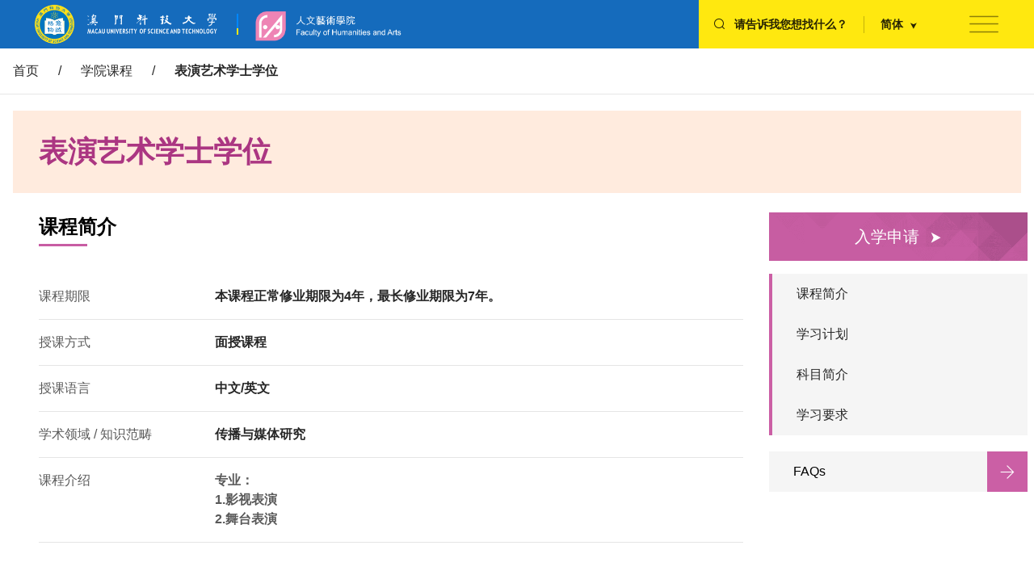

--- FILE ---
content_type: text/html;charset=UTF-8
request_url: https://fa.must.edu.mo/programmes/program/view/id-209.html;jsessionid=E619E3DED63A154E3B91109246D55165?locale=zh_CN
body_size: 17557
content:
<!DOCTYPE html>
<html>
	<head>
		<meta charset="UTF-8" />
		<meta http-equiv="X-UA-Compatible" content="IE=edge" />
		<meta name="viewport" content="width=device-width, initial-scale=1.0" />
		<meta name="keywords" />
		<meta name="description" />
		<link rel="Shortcut Icon" href="/img/F787CF/favicon.ico" type="image/x-icon" />
		<title>人文艺术学院 - 学院课程 - 表演艺术学士学位</title>

    <link rel="stylesheet" href="/css/common/reset.css">
		<link href="/css/F787CF/iconfont.css" rel="stylesheet" />
		<link href="/css/F787CF/tailwind-normalize.min.css?20250703" rel="stylesheet" />
		<link href="/css/F787CF/tailwind-custom.min.css?20250703" rel="stylesheet" />
		<link href="/css/F787CF/custom.css" rel="stylesheet" />
		<link href="/css/F787CF/tailwind-sm-md.min.css" rel="stylesheet" />
		<link href="/css/F787CF/tailwind-lg-xl-xxl.min.css" rel="stylesheet" />
		<link href="/css/F787CF/font-change.css" rel="stylesheet" />
		<link href="/css/F787CF/back-navagation.css" rel="stylesheet" />
		<link href="/css/F787CF/easy.css" rel="stylesheet" />
		<link href="/css/F787CF/index.css" rel="stylesheet" />
		<link href="/css/F787CF/animate.css" rel="stylesheet" />
		<link rel="stylesheet" href="/css/F787CF/mobile-index.css" />
		<link rel="stylesheet" href="/css/F787CF/menu-list.css" />
		<!-- common -->
		<link href="/css/F787CF/program-detail.css" rel="stylesheet" />
		<link href="/css/F787CF/program-study-plan.css" rel="stylesheet" />
		<link href="/css/F787CF/filter-color.css" rel="stylesheet" />
		<link rel="stylesheet" href="/css/F787CF/default.min.css" />
	</head>
	<body class="show-scrollbar">
		<header>
    <div id="header" class="hidden lg:block head-bg z-index-2 fixed top-0 w-full">
        <div class="bg-top max-width m-auto ">
            <div class="flex justify-between items-center h-full">
                <div class="flex items-center ml-42">
                    <a class="cursor-pointer"
                       href="https://fa.must.edu.mo/index.html?locale=zh_CN">
                        <img
                                src="https://wm-fs2.must.edu.mo/group1/M00/01/EC/rBCDo2Xv_1iAUHCzAAGC2wWSngk851.png"
                                style="max-height:55px"
                                alt=""
                        >
                    </a>
                    <div class="logo-img-line ml-6 mr-4"></div>
                    <a class="cursor-pointer"
                       href="https://fa.must.edu.mo/index.html?locale=zh_CN">
                        <img
                                src="https://wm-fs2.must.edu.mo/group1/M00/06/EC/rBCDo2c9UlKAXXCBAACB7xXmsQ8209.png"
                                style="max-height:55px"
                                alt=""
                        >
                    </a>
                </div>
                <aside class="flex justify-end top-right relative h-full">
                    <div class="input-bg-color flex">
                        <div id="search"
                             class="search-text-color cursor-pointer pl-18 flex items-center search-hover-bg search-hover-icon">
                            <div><span class="pr-11 iconfont icon-sousuo"></span>
                            </div>
                            <div><p class="boder-right pr-5 search-text-color-1">请告诉我您想找什么？</p></div>
                        </div>

                        <div id="local"
                             class="search-text-color cursor-pointer mr-124 pr-5 flex items-center search-hover-bg search-hover-icon">
                            <div>
                                
                                <span>
                                        <p class="pl-5 pr-2 search-text-color search-text-color-1">
                                            简体
                                        </p>
                                </span>
                                
                            </div>

                            <div class="text-right iconfont icon-xialajiantou icon-local local-second-rotate">
                            </div>
                        </div>
                        <div
                                id="show-menu-modal"
                                class="iconfont icon-caidan cursor-pointer absolute right-42 z-10 top-10 menu-icon"></div>
                    </div>

                    <div
                            id="local-modal"
                            class="absolute z-index-1 local-second-modal display-hidden-1 top-74 right-128"
                    >
                        <div class="bg-color2 w-84 font-light local-2">
                                
                            
                            <span>
                                    <a href="/programmes/program/view/id-209.html;jsessionid=E619E3DED63A154E3B91109246D55165?locale=zh_MO">
                                        <p class="boder-bottom-1 cursor-pointer local-text-color mx-4 py-2">繁體</p>
                                    </a>
                                    <a href="/programmes/program/view/id-209.html;jsessionid=E619E3DED63A154E3B91109246D55165?locale=en_US">
                                        <p class="cursor-pointer local-text-color py-2 mx-4">EN</p>
                                    </a>
                                </span>
                        </div>
                    </div>
                </aside>
            </div>
        </div>
        <!--menu抽屜-->
        <div id="menu-modal"
             class="display-hidden-1 min-height-650 menu-content menu-modal search-bg fixed top-0 z-index-2"
        >
            <div class="text-color text-sm animate-fade-in-up relative max-width m-auto">
                <div id="close-icon"
                     class="close-icon-rotate cancel-rotate iconfont icon-guanbi close-icon menu cursor-pointer absolute top-10 z-50 right-42"
                ></div>
            </div>

            <div class="flex justify-end items-baseline font-medium max-width m-auto">
                <ul class="relative menu-list text-right pl-10 mt-88 text-color text-26 mr-12">
                    <li class="lh-60-70 cursor-pointer menu-item-in-up-1">
                        
                        <span>
                            <a href="https://fa.must.edu.mo/index.html?locale=zh_CN"
                            class="text-banner-menu-color span-line pb-2-0">首页</a>
                        </span>
                    </li>
                    <li class="lh-60-70 cursor-pointer menu-item-in-up-0 relative">
                        <a class="text-banner-menu-color span-line"
                           href="https://fa.must.edu.mo/page/faculty-introduction.html?locale=zh_CN">关于学院</a>
                        <ul class="second-menu-list display-hidden-1 text-color4 text-base">
                            <li class="cursor-pointer text-menu-color menu-item-in-up-0">
                                <a class="span-line text-banner-menu-color menu-item-title" href="https://fa.must.edu.mo/page/faculty-introduction.html?locale=zh_CN">学院概况</a>
                                <span class="iconfont icon-yanse text-white menu-right-arrow"></span>
                                <!--<ul th:replace="this :: tree(${chinItem})"></ul>-->
                            </li>
                            <li class="cursor-pointer text-menu-color menu-item-in-up-0">
                                <a class="span-line text-banner-menu-color menu-item-title" href="https://fa.must.edu.mo/page/dean&#39;s-message.html?locale=zh_CN">院长致辞</a>
                                <span class="iconfont icon-yanse text-white menu-right-arrow"></span>
                                <!--<ul th:replace="this :: tree(${chinItem})"></ul>-->
                            </li>
                            <li class="cursor-pointer text-menu-color menu-item-in-up-0">
                                <a class="span-line text-banner-menu-color menu-item-title" href="https://fa.must.edu.mo/page/structure-of-faculty-committees.html?locale=zh_CN">学院架构</a>
                                <span class="iconfont icon-yanse text-white menu-right-arrow"></span>
                                <!--<ul th:replace="this :: tree(${chinItem})"></ul>-->
                            </li>
                            <li class="cursor-pointer text-menu-color menu-item-in-up-0">
                                <a class="span-line text-banner-menu-color menu-item-title" href="https://fa.must.edu.mo/page/advisory-board.html?locale=zh_CN">咨询委员会</a>
                                <span class="iconfont icon-yanse text-white menu-right-arrow"></span>
                                <!--<ul th:replace="this :: tree(${chinItem})"></ul>-->
                            </li>
                            <li class="cursor-pointer text-menu-color menu-item-in-up-0">
                                <a class="span-line text-banner-menu-color menu-item-title" href="https://fa.must.edu.mo/article/facilities.html?locale=zh_CN">教研设施</a>
                                <span class="iconfont icon-yanse text-white menu-right-arrow"></span>
                                <!--<ul th:replace="this :: tree(${chinItem})"></ul>-->
                            </li>
                        </ul>
                    </li>
                    <li class="lh-60-70 cursor-pointer menu-item-in-up-0 relative">
                        <a class="text-banner-menu-color span-line"
                           href="https://fa.must.edu.mo/program/programmes.html?locale=zh_CN">学院课程</a>
                        
                    </li>
                    <li class="lh-60-70 cursor-pointer menu-item-in-up-0 relative">
                        <a class="text-banner-menu-color span-line"
                           href="https://fa.must.edu.mo/person/academic-staff.html?locale=zh_CN">教研团队</a>
                        <ul class="second-menu-list display-hidden-1 text-color4 text-base">
                            <li class="cursor-pointer text-menu-color menu-item-in-up-0">
                                <a class="span-line text-banner-menu-color menu-item-title" href="https://fa.must.edu.mo/person/academic-staff.html?locale=zh_CN">教学人员</a>
                                <span class="iconfont icon-yanse text-white menu-right-arrow"></span>
                                <!--<ul th:replace="this :: tree(${chinItem})"></ul>-->
                            </li>
                            <li class="cursor-pointer text-menu-color menu-item-in-up-0">
                                <a class="span-line text-banner-menu-color menu-item-title" href="https://fa.must.edu.mo/person/id-744.html?locale=zh_CN">博士生导师</a>
                                <span class="iconfont icon-yanse text-white menu-right-arrow"></span>
                                <!--<ul th:replace="this :: tree(${chinItem})"></ul>-->
                            </li>
                            <li class="cursor-pointer text-menu-color menu-item-in-up-0">
                                <a class="span-line text-banner-menu-color menu-item-title" href="https://fa.must.edu.mo/person/id-737.html?locale=zh_CN">硕士生导师</a>
                                <span class="iconfont icon-yanse text-white menu-right-arrow"></span>
                                <!--<ul th:replace="this :: tree(${chinItem})"></ul>-->
                            </li>
                            <li class="cursor-pointer text-menu-color menu-item-in-up-0">
                                <a class="span-line text-banner-menu-color menu-item-title" href="https://fa.must.edu.mo/person/administrative-staff.html?locale=zh_CN">行政人员</a>
                                <span class="iconfont icon-yanse text-white menu-right-arrow"></span>
                                <!--<ul th:replace="this :: tree(${chinItem})"></ul>-->
                            </li>
                        </ul>
                    </li>
                    <li class="lh-60-70 cursor-pointer menu-item-in-up-0 relative">
                        <a class="text-banner-menu-color span-line"
                           href="https://fa.must.edu.mo/download/creative-arts-portfolios.html?locale=zh_CN">学生作品</a>
                        <ul class="second-menu-list display-hidden-1 text-color4 text-base">
                            <li class="cursor-pointer text-menu-color menu-item-in-up-0">
                                <a class="span-line text-banner-menu-color menu-item-title" href="https://fa.must.edu.mo/file/online-graduation-exhibition.html?locale=zh_CN">线上毕业展</a>
                                <span class="iconfont icon-yanse text-white menu-right-arrow"></span>
                                <!--<ul th:replace="this :: tree(${chinItem})"></ul>-->
                            </li>
                            <li class="cursor-pointer text-menu-color menu-item-in-up-0">
                                <a class="span-line text-banner-menu-color menu-item-title" href="https://fa.must.edu.mo/file/creative-arts-portfolios.html?locale=zh_CN">C&amp;A 作品展</a>
                                <span class="iconfont icon-yanse text-white menu-right-arrow"></span>
                                <!--<ul th:replace="this :: tree(${chinItem})"></ul>-->
                            </li>
                            <li class="cursor-pointer text-menu-color menu-item-in-up-0">
                                <a class="span-line text-banner-menu-color menu-item-title" href="https://fa.must.edu.mo/video/short-film-exhibition.html?locale=zh_CN">短片展</a>
                                <span class="iconfont icon-yanse text-white menu-right-arrow"></span>
                                <!--<ul th:replace="this :: tree(${chinItem})"></ul>-->
                            </li>
                        </ul>
                    </li>
                    <li class="lh-60-70 cursor-pointer menu-item-in-up-0 relative">
                        <a class="text-banner-menu-color span-line"
                           href="https://fa.must.edu.mo/article/academy-news.html?locale=zh_CN">新闻与活动</a>
                        <ul class="second-menu-list display-hidden-1 text-color4 text-base">
                            <li class="cursor-pointer text-menu-color menu-item-in-up-0">
                                <a class="span-line text-banner-menu-color menu-item-title" href="https://fa.must.edu.mo/article/academy-news.html?locale=zh_CN">学院新闻</a>
                                <span class="iconfont icon-yanse text-white menu-right-arrow"></span>
                                <!--<ul th:replace="this :: tree(${chinItem})"></ul>-->
                            </li>
                            <li class="cursor-pointer text-menu-color menu-item-in-up-0">
                                <a class="span-line text-banner-menu-color menu-item-title" href="https://fa.must.edu.mo/article/faculty-activities.html?locale=zh_CN">学院活动</a>
                                <span class="iconfont icon-yanse text-white menu-right-arrow"></span>
                                <!--<ul th:replace="this :: tree(${chinItem})"></ul>-->
                            </li>
                        </ul>
                    </li>
                    <li class="lh-60-70 cursor-pointer menu-item-in-up-0 relative">
                        <a class="text-banner-menu-color span-line"
                           href="https://fa.must.edu.mo/article/id-2850.html?locale=zh_CN">毕业资讯</a>
                        <ul class="second-menu-list display-hidden-1 text-color4 text-base">
                            <li class="cursor-pointer text-menu-color menu-item-in-up-0">
                                <a class="span-line text-banner-menu-color menu-item-title" href="https://fa.must.edu.mo/article/id-15824.html?locale=zh_CN">2025</a>
                                <span class="iconfont icon-yanse text-white menu-right-arrow"></span>
                                <!--<ul th:replace="this :: tree(${chinItem})"></ul>-->
                            </li>
                            <li class="cursor-pointer text-menu-color menu-item-in-up-0">
                                <a class="span-line text-banner-menu-color menu-item-title" href="https://fa.must.edu.mo/article/id-14719.html?locale=zh_CN">2024</a>
                                <span class="iconfont icon-yanse text-white menu-right-arrow"></span>
                                <!--<ul th:replace="this :: tree(${chinItem})"></ul>-->
                            </li>
                            <li class="cursor-pointer text-menu-color menu-item-in-up-0">
                                <a class="span-line text-banner-menu-color menu-item-title" href="https://fa.must.edu.mo/article/id-2850.html?locale=zh_CN">2023</a>
                                <span class="iconfont icon-yanse text-white menu-right-arrow"></span>
                                <!--<ul th:replace="this :: tree(${chinItem})"></ul>-->
                            </li>
                            <li class="cursor-pointer text-menu-color menu-item-in-up-0">
                                <a class="span-line text-banner-menu-color menu-item-title" href="https://fa.must.edu.mo/article/2022.html?locale=zh_CN">2022</a>
                                <span class="iconfont icon-yanse text-white menu-right-arrow"></span>
                                <!--<ul th:replace="this :: tree(${chinItem})"></ul>-->
                            </li>
                        </ul>
                    </li>
                    <li class="lh-60-70 cursor-pointer menu-item-in-up-0 relative">
                        <a class="text-banner-menu-color span-line"
                           href="https://af.must.edu.mo/index.html?locale=zh_CN"
                           target="_blank">电影学院</a>
                        
                    </li>
                    <li class="lh-60-70 cursor-pointer menu-item-in-up-0 relative">
                        <a class="text-banner-menu-color span-line"
                           href="https://am.must.edu.mo/index.html?locale=zh_CN">音乐学院</a>
                        
                    </li>
                    <li class="lh-60-70 cursor-pointer menu-item-in-up-0 relative">
                        <a class="text-banner-menu-color span-line"
                           href="https://fa.must.edu.mo/contact-us/contact-us.html?locale=zh_CN">联系我们</a>
                        
                    </li>
                </ul>
            </div>

            <!--<div class="absolute left-40 right-48 bottom-24 flex justify-end items-center menu-item-in-up-6 max-width m-auto">
                <div>
                    <div class="text-right text-color lg:mt-6 xl:mt-8">
                        <a th:href="${'https://www.must.edu.mo/?locale=' + lang}"
                           class="border-right-1 pr-4 ">
                            <span class="text-banner-menu-color span-line" th:text="'MUST'">科大主頁</span>
                        </a>
                        <a target="_blank" th:href="@{${@webcmsUtil.geContactWeUrl(lang, site)}}"
                           class="pl-4">
                            <span class="text-banner-menu-color span-line" th:text="#{contactUs}">聯繫我們</span>
                        </a>
                    </div>
                </div>
            </div>-->
        </div>
    </div>
    </div>

    <div
            id="search-modal"
            class="simple-model display-hidden-1 menu-modal search-bg fixed top-0 right-0 z-index-4"
    >
        <div class="flex items-center line-animated ml-6 flex-shrink-0 justify-end">
            <span id="search-close" class="cursor-pointer flex items-center" style="padding-right: 52px;padding-top: 52px;">
                <img src="/img/common/clear.png" style="max-width:42px">
            </span>
        </div>
        <div class="w-9/12 pt-48 margin-auto max-width m-auto">
            <!-- 是否有两种独立域名的情况 -->
             
            <span>
                <form action="https://fa.must.edu.mo/search.html?lang=zh_CN" class="flex justify-between pb-4 pl-5 text-color">
                    <input type="hidden" name="locale" value="zh_CN">
                <div class="ai_search_wrap">
                    <div class="ai_search_body">
                        <div>
                            <div class="ai_search_input_wrap">
                                <img src="/img/common/chat-input-prefix.png" class="img" />
                                <span class="prefix_text">With AI</span>
                                <input class="site-id-container" autocomplete="off" value="73">
                                <input  class="ai_search_input_page input-focus" autocomplete="off" name="keyword"  type="text" placeholder="请告诉我您想找什么？"  />
                                <img  src="/img/common/input_clear.png" class="icon_clear_page icon_clear_page_header" />
                                <button class="btn_send_handle" type="submit" ></button>
                            </div>
                        </div>
                    </div>
                </div>

                <input name="service" value="https://fa.must.edu.mo/index.html?locale=zh_CN" style="display: none">

                <input id="pageModuleId" name="pageModuleId" type="hidden" value="">
            </form>
             </span>
        </div>
        
    </div>

    <!--移動端頭部-->
    <div
            id="header-mobile"
            class="fixed z-index-2 top-0 w-full animate-fade-menu-in-up mobile-bg lg:hidden flex justify-between items-center"
    >
        <figure>
            <a href="https://fa.must.edu.mo/index.html?locale=zh_CN">
                <img
                        src="https://wm-fs2.must.edu.mo/group1/M00/00/1D/rBCE3mOSrfuATOVkAABA5Bn0u4c118.png"
                        alt=""
                        style="max-height:48px"
                >
            </a>
        </figure>
        <div class="flex items-center">
            <div
                    class="iconfont icon-sousuo mobile-search mr-5"
            ></div>
            <div
                    class="iconfont icon-caidan menu-mobile-icon"
            ></div>
        </div>
    </div>

    <!--搜索抽屜移动端-->
    <section class="lg:hidden">
        <div class="search-modal-mobile display-hidden-1 menu-modal search-bg-1 pt-22 fixed px-4 top-0 right-0 z-index-4">
            <div class="clearfix">
                <div
                        class="iconfont icon-guanbi close-mobile-icon float-r"
                ></div>
            </div>
            <div class="m-auto pt-20">
                
                <span>
                    <form action="https://fa.must.edu.mo/search.html?lang=zh_CN"
                          class="flex justify-between pb-2 text-color">
                        <input type="hidden" name="locale" value="zh_CN">
                    <!-- <input autocomplete="off"
                           name="keyword"
                           type="text"
                           th:placeholder="#{search}"
                           class="outline-none text-lg search-input-bg animate-fade-in-up flex-1 input-focus"
                    > -->

                    <div class="ai_search_wrap">
                        <div class="ai_search_body">
                            <div>
                                <div class="ai_search_input_wrap">
                                    <img src="/img/common/chat-input-prefix.png" class="img" />
                                    <span class="prefix_text">With AI</span>
                                    <input class="site-id-container" autocomplete="off" value="73">
                                    <input  class="ai_search_input_page input-focus" autocomplete="off" name="keyword"  type="text" placeholder="请告诉我您想找什么？"  />
                                    <img src="/img/common/input_clear.png" class="icon_clear_page icon_clear_page_header" />
                                    <button class="btn_send_handle" type="submit" ></button>
                                </div>
                            </div>
                        </div>
                    </div>

                    <input name="service" value="https://fa.must.edu.mo/index.html?locale=zh_CN" style="display: none">

                    <input id="pageModuleId" name="pageModuleId" type="hidden" value="">

                    <!-- <button type="submit" class="flex items-center line-animated" style="outline:none">
                        <span class="iconfont icon-sousuo icon-search-mobile cursor-pointer"></span>
                    </button> -->
                </form>
                </span>
                <section>
                    <div class="text-term-color">
                        <ul class="flex flex-wrap justify-between" id="select-con">
                            <li data-id="" class="cursor-pointer text-menu-color mr-4 mt-3 active">全部</li>
                            <li class="cursor-pointer text-menu-color mr-4 mt-3"
                                data-id="680">新闻与活动</li>
                            <li class="cursor-pointer text-menu-color mr-4 mt-3"
                                data-id="679">学生作品</li>
                            <li class="cursor-pointer text-menu-color mr-4 mt-3"
                                data-id="675">关于学院</li>
                            <li class="cursor-pointer text-menu-color mr-4 mt-3"
                                data-id="678">教研团队</li>
                            <li class="cursor-pointer text-menu-color mr-4 mt-3"
                                data-id="681">电影学院</li>
                            <li class="cursor-pointer text-menu-color mr-4 mt-3"
                                data-id="707">学院课程</li>
                            <li class="cursor-pointer text-menu-color mr-4 mt-3"
                                data-id="716">毕业资讯</li>
                            <li class="cursor-pointer text-menu-color mr-4 mt-3"
                                data-id="705">联系我们</li>
                            <li class="cursor-pointer text-menu-color mr-4 mt-3"
                                data-id="3387">音乐学院</li>
                            <li class="cursor-pointer text-menu-color mr-4 mt-3"
                                data-id="14655">文件下载</li>
                        </ul>
                    </div>
                </section>
            </div>
        </div>
    </section>

    <!--menu抽屜移动端-->
    <section class="lg:hidden">
        <div class="menu-modal-mobile h-full overflow-y-auto display-hidden-1 menu-modal search-bg-1 fixed pl-5 pr-4 top-0 right-0 z-index-4">
            <div class="flex justify-between items-center height-60">
                <div class="text-color text-sm text-center">
                    
                    <span>
                        <a class="local-border pr-4"
                           href="/programmes/program/view/id-209.html;jsessionid=E619E3DED63A154E3B91109246D55165?locale=zh_MO">繁體</a>
                        <a class="px-4" href="/programmes/program/view/id-209.html;jsessionid=E619E3DED63A154E3B91109246D55165?locale=en_US">EN</a>
                    </span>
                    
                </div>
                <div
                        class="iconfont icon-guanbi close-mobile-icon"
                        id="close-menu-modal"
                ></div>
            </div>

            <div>
                <ul id="menu-mobile-list" class="menu-mobile-list col-span-1 pt-5">
                    <li>
                        <p class="menu-mobile-item">
                            <a href="https://fa.must.edu.mo/index.html?locale=zh_CN">首页</a>
                        </p>
                    </li>
                    <li>
                        <p class="menu-mobile-item">
                            <a href="https://fa.must.edu.mo/page/faculty-introduction.html?locale=zh_CN">关于学院</a>
                        </p>
                        <ul id="menu-mobile-list" class="menu-mobile-list">
                            <li>
                                <p class="menu-mobile-item">
                                    <a class="bottom-text-line pb-2-0" href="https://fa.must.edu.mo/page/faculty-introduction.html?locale=zh_CN">学院概况</a>
                                </p>
                                
                            </li>
                            <li>
                                <p class="menu-mobile-item">
                                    <a class="bottom-text-line pb-2-0" href="https://fa.must.edu.mo/page/dean&#39;s-message.html?locale=zh_CN">院长致辞</a>
                                </p>
                                
                            </li>
                            <li>
                                <p class="menu-mobile-item">
                                    <a class="bottom-text-line pb-2-0" href="https://fa.must.edu.mo/page/structure-of-faculty-committees.html?locale=zh_CN">学院架构</a>
                                </p>
                                
                            </li>
                            <li>
                                <p class="menu-mobile-item">
                                    <a class="bottom-text-line pb-2-0" href="https://fa.must.edu.mo/page/advisory-board.html?locale=zh_CN">咨询委员会</a>
                                </p>
                                
                            </li>
                            <li>
                                <p class="menu-mobile-item">
                                    <a class="bottom-text-line pb-2-0" href="https://fa.must.edu.mo/article/facilities.html?locale=zh_CN">教研设施</a>
                                </p>
                                
                            </li>
                        </ul>
                    </li>
                    <li>
                        <p class="menu-mobile-item">
                            <a href="https://fa.must.edu.mo/program/programmes.html?locale=zh_CN">学院课程</a>
                        </p>
                        
                    </li>
                    <li>
                        <p class="menu-mobile-item">
                            <a href="https://fa.must.edu.mo/person/academic-staff.html?locale=zh_CN">教研团队</a>
                        </p>
                        <ul id="menu-mobile-list" class="menu-mobile-list">
                            <li>
                                <p class="menu-mobile-item">
                                    <a class="bottom-text-line pb-2-0" href="https://fa.must.edu.mo/person/academic-staff.html?locale=zh_CN">教学人员</a>
                                </p>
                                
                            </li>
                            <li>
                                <p class="menu-mobile-item">
                                    <a class="bottom-text-line pb-2-0" href="https://fa.must.edu.mo/person/id-744.html?locale=zh_CN">博士生导师</a>
                                </p>
                                <ul id="menu-mobile-list" class="menu-mobile-list">
                                    <li>
                                        <p class="menu-mobile-item">
                                            <a class="bottom-text-line pb-2-0" href="https://fa.must.edu.mo/person/id-744.html?locale=zh_CN">传播学博导</a>
                                        </p>
                                        
                                    </li>
                                    <li>
                                        <p class="menu-mobile-item">
                                            <a class="bottom-text-line pb-2-0" href="https://fa.must.edu.mo/person/id-732.html?locale=zh_CN">设计学博导</a>
                                        </p>
                                        
                                    </li>
                                    <li>
                                        <p class="menu-mobile-item">
                                            <a class="bottom-text-line pb-2-0" href="https://fa.must.edu.mo/person/id-733.html?locale=zh_CN">美术学博导</a>
                                        </p>
                                        
                                    </li>
                                    <li>
                                        <p class="menu-mobile-item">
                                            <a class="bottom-text-line pb-2-0" href="https://fa.must.edu.mo/person/id-735.html?locale=zh_CN">电影管理博导</a>
                                        </p>
                                        
                                    </li>
                                    <li>
                                        <p class="menu-mobile-item">
                                            <a class="bottom-text-line pb-2-0" href="https://fa.must.edu.mo/person/id-734.html?locale=zh_CN">建筑学博导</a>
                                        </p>
                                        
                                    </li>
                                    <li>
                                        <p class="menu-mobile-item">
                                            <a class="bottom-text-line pb-2-0" href="https://fa.must.edu.mo/person/id-736.html?locale=zh_CN">数字媒体博导</a>
                                        </p>
                                        
                                    </li>
                                    <li>
                                        <p class="menu-mobile-item">
                                            <a class="bottom-text-line pb-2-0" href="https://fa.must.edu.mo/person/id-3140.html?locale=zh_CN">音樂學博導</a>
                                        </p>
                                        
                                    </li>
                                </ul>
                            </li>
                            <li>
                                <p class="menu-mobile-item">
                                    <a class="bottom-text-line pb-2-0" href="https://fa.must.edu.mo/person/id-737.html?locale=zh_CN">硕士生导师</a>
                                </p>
                                <ul id="menu-mobile-list" class="menu-mobile-list">
                                    <li>
                                        <p class="menu-mobile-item">
                                            <a class="bottom-text-line pb-2-0" href="https://fa.must.edu.mo/person/id-737.html?locale=zh_CN">传播学硕导</a>
                                        </p>
                                        
                                    </li>
                                    <li>
                                        <p class="menu-mobile-item">
                                            <a class="bottom-text-line pb-2-0" href="https://fa.must.edu.mo/person/id-738.html?locale=zh_CN">设计学硕导</a>
                                        </p>
                                        
                                    </li>
                                    <li>
                                        <p class="menu-mobile-item">
                                            <a class="bottom-text-line pb-2-0" href="https://fa.must.edu.mo/person/id-739.html?locale=zh_CN">美术学硕导</a>
                                        </p>
                                        
                                    </li>
                                    <li>
                                        <p class="menu-mobile-item">
                                            <a class="bottom-text-line pb-2-0" href="https://fa.must.edu.mo/person/id-741.html?locale=zh_CN">电影管理硕导</a>
                                        </p>
                                        
                                    </li>
                                    <li>
                                        <p class="menu-mobile-item">
                                            <a class="bottom-text-line pb-2-0" href="https://fa.must.edu.mo/person/id-742.html?locale=zh_CN">电影制作硕导</a>
                                        </p>
                                        
                                    </li>
                                    <li>
                                        <p class="menu-mobile-item">
                                            <a class="bottom-text-line pb-2-0" href="https://fa.must.edu.mo/person/id-740.html?locale=zh_CN">建筑学硕导</a>
                                        </p>
                                        
                                    </li>
                                    <li>
                                        <p class="menu-mobile-item">
                                            <a class="bottom-text-line pb-2-0" href="https://fa.must.edu.mo/person/id-743.html?locale=zh_CN">互动媒体艺术硕导</a>
                                        </p>
                                        
                                    </li>
                                    <li>
                                        <p class="menu-mobile-item">
                                            <a class="bottom-text-line pb-2-0" href="https://fa.must.edu.mo/person/id-16090.html?locale=zh_CN">创新音乐硕导</a>
                                        </p>
                                        
                                    </li>
                                </ul>
                            </li>
                            <li>
                                <p class="menu-mobile-item">
                                    <a class="bottom-text-line pb-2-0" href="https://fa.must.edu.mo/person/administrative-staff.html?locale=zh_CN">行政人员</a>
                                </p>
                                
                            </li>
                        </ul>
                    </li>
                    <li>
                        <p class="menu-mobile-item">
                            <a href="https://fa.must.edu.mo/download/creative-arts-portfolios.html?locale=zh_CN">学生作品</a>
                        </p>
                        <ul id="menu-mobile-list" class="menu-mobile-list">
                            <li>
                                <p class="menu-mobile-item">
                                    <a class="bottom-text-line pb-2-0" href="https://fa.must.edu.mo/file/online-graduation-exhibition.html?locale=zh_CN">线上毕业展</a>
                                </p>
                                
                            </li>
                            <li>
                                <p class="menu-mobile-item">
                                    <a class="bottom-text-line pb-2-0" href="https://fa.must.edu.mo/file/creative-arts-portfolios.html?locale=zh_CN">C&amp;A 作品展</a>
                                </p>
                                
                            </li>
                            <li>
                                <p class="menu-mobile-item">
                                    <a class="bottom-text-line pb-2-0" href="https://fa.must.edu.mo/video/short-film-exhibition.html?locale=zh_CN">短片展</a>
                                </p>
                                
                            </li>
                        </ul>
                    </li>
                    <li>
                        <p class="menu-mobile-item">
                            <a href="https://fa.must.edu.mo/article/academy-news.html?locale=zh_CN">新闻与活动</a>
                        </p>
                        <ul id="menu-mobile-list" class="menu-mobile-list">
                            <li>
                                <p class="menu-mobile-item">
                                    <a class="bottom-text-line pb-2-0" href="https://fa.must.edu.mo/article/academy-news.html?locale=zh_CN">学院新闻</a>
                                </p>
                                
                            </li>
                            <li>
                                <p class="menu-mobile-item">
                                    <a class="bottom-text-line pb-2-0" href="https://fa.must.edu.mo/article/faculty-activities.html?locale=zh_CN">学院活动</a>
                                </p>
                                
                            </li>
                        </ul>
                    </li>
                    <li>
                        <p class="menu-mobile-item">
                            <a href="https://fa.must.edu.mo/article/id-2850.html?locale=zh_CN">毕业资讯</a>
                        </p>
                        <ul id="menu-mobile-list" class="menu-mobile-list">
                            <li>
                                <p class="menu-mobile-item">
                                    <a class="bottom-text-line pb-2-0" href="https://fa.must.edu.mo/article/id-15824.html?locale=zh_CN">2025</a>
                                </p>
                                
                            </li>
                            <li>
                                <p class="menu-mobile-item">
                                    <a class="bottom-text-line pb-2-0" href="https://fa.must.edu.mo/article/id-14719.html?locale=zh_CN">2024</a>
                                </p>
                                
                            </li>
                            <li>
                                <p class="menu-mobile-item">
                                    <a class="bottom-text-line pb-2-0" href="https://fa.must.edu.mo/article/id-2850.html?locale=zh_CN">2023</a>
                                </p>
                                
                            </li>
                            <li>
                                <p class="menu-mobile-item">
                                    <a class="bottom-text-line pb-2-0" href="https://fa.must.edu.mo/article/2022.html?locale=zh_CN">2022</a>
                                </p>
                                
                            </li>
                        </ul>
                    </li>
                    <li>
                        <p class="menu-mobile-item">
                            <a target="_blank" href="https://af.must.edu.mo/index.html?locale=zh_CN">电影学院</a>
                        </p>
                        
                    </li>
                    <li>
                        <p class="menu-mobile-item">
                            <a href="https://am.must.edu.mo/index.html?locale=zh_CN">音乐学院</a>
                        </p>
                        
                    </li>
                    <li>
                        <p class="menu-mobile-item">
                            <a href="https://fa.must.edu.mo/contact-us/contact-us.html?locale=zh_CN">联系我们</a>
                        </p>
                        
                    </li>
                </ul>
                <!--<div class="text-color text-sm text-center mt-20">
                    <a class="local-border px-4" th:href="${'https://www.must.edu.mo/?locale=' + lang}">MUST</a>
                    <a class="px-4" th:href="@{${@webcmsUtil.geContactWeUrl(lang, site)}}" th:text="#{contactUs}">聯繫我們</a>
                </div>-->
            </div>
        </div>
    </section>
</header>

		<span>
			<nav id="nav" class="pb-12-16 pt-14-16" style="z-index: 1">
				<div class="nav-width hidden lg:block">
					<ul class="navagation">
						<li class="c-0-85 font-light">
							<a class="span-line-5" href="https://fa.must.edu.mo/index.html?locale=zh_CN">首页</a>
						</li>
						<li class="c-0-85 font-light">
							<span>
								<span class="font-light mr-5">/</span>
								<a class="span-line-5" href="https://fa.must.edu.mo/program/programmes.html?locale=zh_CN">学院课程</a>
							</span>
							
						</li>
						<li class="c-0-85 font-light">
							
							<span>
								<span class="font-light mr-5">/</span>
								<span>
									<a class="font-semibold" href="javascript:void(0);" style="cursor: text;">表演艺术学士学位</a>
								</span>
							</span>
						</li>
					</ul>
				</div>
				<div class="lg:hidden ml-22">
					<a href="https://fa.must.edu.mo/program/programmes.html?locale=zh_CN">
						<span class="iconfont icon-a-yanse2 top-arrow-icon"></span>
						<span>返回列表</span>
					</a>
				</div>
			</nav>
		</span>

		<main class="relative" style="word-wrap: break-word; word-break: break-word">
			<div class="main-width relative" id="content">
				<div class="w-full relative mt-4 lg:mt-5">
					<div class="program-bg-content px-3 pt-10 pb-10 lg:pt-6 lg:pb-6 lg:px-8">
						<h1 class="title text-xl lg:text-4xl">表演艺术学士学位</h1>			
					</div>
				</div>

				<div class="grid lg:grid-cols-4 md:grid-cols-1 mt-6">
					<div id="program-content" class="col-span-3 lg:px-8">
						<p class="title-underline text-xl lg:text-2xl">课程简介</p>
						<ul class="introduction-table mt-4 lg:mt-10 mb-4 lg:mb-5">
							<li class="lg:flex py-10-16">
								<p>课程期限</p>
								
								<p class="mt-1 lg:mt-0">
									本课程正常修业期限为<span>4</span>年<span>，最长修业期限为<span>7</span>年。</span>
								</p>
								
							</li>

							<li class="lg:flex py-10-16">
								<p>授课方式</p>
								<p class="mt-1 lg:mt-0">面授课程</p>
							</li>

							<li class="lg:flex py-10-16">
								<p>授课语言</p>
								<p class="mt-1 lg:mt-0">中文/英文</p>
							</li>

							<li class="lg:flex py-10-16">
								<p>学术领域 / 知识范畴</p>
								<p class="mt-1 lg:mt-0">传播与媒体研究</p>
							</li>

							<li class="lg:flex py-10-16">
								<div class="de-curse-item">课程介绍</div>
								<div class="de-curse-item mt-1 lg:mt-0"><p>专业：<br/>1.影视表演<br/>2.舞台表演</p></div>
							</li>
						</ul>

						<span>
							<p class="title-underline mt-8 lg:mt-12 text-xl lg:text-2xl">学习计划</p>

							<div class="program-study-plan mt-6 lg:mt-8"><p style="margin-top:5px;margin-right:0;margin-bottom:19px;margin-left:0;text-align:center"><strong><span style="font-size:21px;font-family:&#39;微軟正黑體&#39;,sans-serif">表一</span></strong></p><table cellspacing="0" cellpadding="0" width="500"><tbody><tr class="firstRow"><td width="122" style="border-right: 1px solid rgb(235, 129, 169); border-bottom: 1px solid rgb(235, 129, 169); border-left: 1px solid rgb(235, 129, 169); border-image: initial; border-top: none; background: rgb(235, 129, 169); padding: 4px;"><p><strong><span style=";font-family:&#39;微軟正黑體&#39;,sans-serif;color:white">学科科目</span></strong></p></td><td width="132" style="border-top: none; border-left: none; border-bottom: 1px solid rgb(235, 129, 169); border-right: 1px solid rgb(235, 129, 169); background: rgb(235, 129, 169); padding: 4px;"><p style="text-align:center"><strong><span style=";font-family:&#39;微軟正黑體&#39;,sans-serif;color:white">种类</span></strong></p></td><td width="123" style="border-top: none; border-left: none; border-bottom: 1px solid rgb(235, 129, 169); border-right: 1px solid rgb(235, 129, 169); background: rgb(235, 129, 169); padding: 4px;"><p style="text-align:center"><strong><span style=";font-family:&#39;微軟正黑體&#39;,sans-serif;color:white">学时</span></strong></p></td><td width="123" style="border-top: none; border-left: none; border-bottom: 1px solid rgb(235, 129, 169); border-right: 1px solid rgb(235, 129, 169); background: rgb(235, 129, 169); padding: 4px;"><p style="text-align:center"><strong><span style=";font-family:&#39;微軟正黑體&#39;,sans-serif;color:white">学分</span></strong></p></td></tr><tr><td width="122" style="border-right: 1px solid rgb(235, 129, 169); border-bottom: 1px solid rgb(235, 129, 169); border-left: 1px solid rgb(235, 129, 169); border-image: initial; border-top: none; padding: 4px;"><p><span style=";font-family:&#39;微軟正黑體&#39;,sans-serif">表演概论</span></p></td><td width="132" style="border-top: none; border-left: none; border-bottom: 1px solid rgb(235, 129, 169); border-right: 1px solid rgb(235, 129, 169); padding: 4px;"><p style="text-align:center"><span style=";font-family:&#39;微軟正黑體&#39;,sans-serif">必修</span></p></td><td width="123" style="border-top: none; border-left: none; border-bottom: 1px solid rgb(235, 129, 169); border-right: 1px solid rgb(235, 129, 169); padding: 4px;"><p style="text-align:center"><span style=";font-family:&#39;微軟正黑體&#39;,sans-serif">45</span></p></td><td width="123" style="border-top: none; border-left: none; border-bottom: 1px solid rgb(235, 129, 169); border-right: 1px solid rgb(235, 129, 169); padding: 4px;"><p style="text-align:center"><span style=";font-family:&#39;微軟正黑體&#39;,sans-serif">3</span></p></td></tr><tr><td width="122" style="border-right: 1px solid rgb(235, 129, 169); border-bottom: 1px solid rgb(235, 129, 169); border-left: 1px solid rgb(235, 129, 169); border-image: initial; border-top: none; padding: 4px;"><p><span style=";font-family:&#39;微軟正黑體&#39;,sans-serif">剧本写作</span></p></td><td width="132" style="border-top: none; border-left: none; border-bottom: 1px solid rgb(235, 129, 169); border-right: 1px solid rgb(235, 129, 169); padding: 4px;"><p style="text-align:center"><span style=";font-family:&#39;微軟正黑體&#39;,sans-serif">必修</span></p></td><td width="123" style="border-top: none; border-left: none; border-bottom: 1px solid rgb(235, 129, 169); border-right: 1px solid rgb(235, 129, 169); padding: 4px;"><p style="text-align:center"><span style=";font-family:&#39;微軟正黑體&#39;,sans-serif">45</span></p></td><td width="123" style="border-top: none; border-left: none; border-bottom: 1px solid rgb(235, 129, 169); border-right: 1px solid rgb(235, 129, 169); padding: 4px;"><p style="text-align:center"><span style=";font-family:&#39;微軟正黑體&#39;,sans-serif">3</span></p></td></tr><tr><td width="122" style="border-right: 1px solid rgb(235, 129, 169); border-bottom: 1px solid rgb(235, 129, 169); border-left: 1px solid rgb(235, 129, 169); border-image: initial; border-top: none; padding: 4px;"><p><span style=";font-family:&#39;微軟正黑體&#39;,sans-serif">世界电影史</span></p></td><td width="132" style="border-top: none; border-left: none; border-bottom: 1px solid rgb(235, 129, 169); border-right: 1px solid rgb(235, 129, 169); padding: 4px;"><p style="text-align:center"><span style=";font-family:&#39;微軟正黑體&#39;,sans-serif">必修</span></p></td><td width="123" style="border-top: none; border-left: none; border-bottom: 1px solid rgb(235, 129, 169); border-right: 1px solid rgb(235, 129, 169); padding: 4px;"><p style="text-align:center"><span style=";font-family:&#39;微軟正黑體&#39;,sans-serif">45</span></p></td><td width="123" style="border-top: none; border-left: none; border-bottom: 1px solid rgb(235, 129, 169); border-right: 1px solid rgb(235, 129, 169); padding: 4px;"><p style="text-align:center"><span style=";font-family:&#39;微軟正黑體&#39;,sans-serif">3</span></p></td></tr><tr><td width="122" style="border-right: 1px solid rgb(235, 129, 169); border-bottom: 1px solid rgb(235, 129, 169); border-left: 1px solid rgb(235, 129, 169); border-image: initial; border-top: none; padding: 4px;"><p><span style=";font-family:&#39;微軟正黑體&#39;,sans-serif">中国电影史</span></p></td><td width="132" style="border-top: none; border-left: none; border-bottom: 1px solid rgb(235, 129, 169); border-right: 1px solid rgb(235, 129, 169); padding: 4px;"><p style="text-align:center"><span style=";font-family:&#39;微軟正黑體&#39;,sans-serif">必修</span></p></td><td width="123" style="border-top: none; border-left: none; border-bottom: 1px solid rgb(235, 129, 169); border-right: 1px solid rgb(235, 129, 169); padding: 4px;"><p style="text-align:center"><span style=";font-family:&#39;微軟正黑體&#39;,sans-serif">45</span></p></td><td width="123" style="border-top: none; border-left: none; border-bottom: 1px solid rgb(235, 129, 169); border-right: 1px solid rgb(235, 129, 169); padding: 4px;"><p style="text-align:center"><span style=";font-family:&#39;微軟正黑體&#39;,sans-serif">3</span></p></td></tr><tr><td width="122" style="border-right: 1px solid rgb(235, 129, 169); border-bottom: 1px solid rgb(235, 129, 169); border-left: 1px solid rgb(235, 129, 169); border-image: initial; border-top: none; padding: 4px;"><p><span style=";font-family:&#39;微軟正黑體&#39;,sans-serif">中西戏剧</span></p></td><td width="132" style="border-top: none; border-left: none; border-bottom: 1px solid rgb(235, 129, 169); border-right: 1px solid rgb(235, 129, 169); padding: 4px;"><p style="text-align:center"><span style=";font-family:&#39;微軟正黑體&#39;,sans-serif">必修</span></p></td><td width="123" style="border-top: none; border-left: none; border-bottom: 1px solid rgb(235, 129, 169); border-right: 1px solid rgb(235, 129, 169); padding: 4px;"><p style="text-align:center"><span style=";font-family:&#39;微軟正黑體&#39;,sans-serif">45</span></p></td><td width="123" style="border-top: none; border-left: none; border-bottom: 1px solid rgb(235, 129, 169); border-right: 1px solid rgb(235, 129, 169); padding: 4px;"><p style="text-align:center"><span style=";font-family:&#39;微軟正黑體&#39;,sans-serif">3</span></p></td></tr><tr><td width="122" style="border-right: 1px solid rgb(235, 129, 169); border-bottom: 1px solid rgb(235, 129, 169); border-left: 1px solid rgb(235, 129, 169); border-image: initial; border-top: none; padding: 4px;"><p><span style=";font-family:&#39;微軟正黑體&#39;,sans-serif">角色塑造技巧</span></p></td><td width="132" style="border-top: none; border-left: none; border-bottom: 1px solid rgb(235, 129, 169); border-right: 1px solid rgb(235, 129, 169); padding: 4px;"><p style="text-align:center"><span style=";font-family:&#39;微軟正黑體&#39;,sans-serif">必修</span></p></td><td width="123" style="border-top: none; border-left: none; border-bottom: 1px solid rgb(235, 129, 169); border-right: 1px solid rgb(235, 129, 169); padding: 4px;"><p style="text-align:center"><span style=";font-family:&#39;微軟正黑體&#39;,sans-serif">45</span></p></td><td width="123" style="border-top: none; border-left: none; border-bottom: 1px solid rgb(235, 129, 169); border-right: 1px solid rgb(235, 129, 169); padding: 4px;"><p style="text-align:center"><span style=";font-family:&#39;微軟正黑體&#39;,sans-serif">3</span></p></td></tr><tr><td width="122" style="border-right: 1px solid rgb(235, 129, 169); border-bottom: 1px solid rgb(235, 129, 169); border-left: 1px solid rgb(235, 129, 169); border-image: initial; border-top: none; padding: 4px;"><p><span style=";font-family:&#39;微軟正黑體&#39;,sans-serif">艺人与经纪人</span></p></td><td width="132" style="border-top: none; border-left: none; border-bottom: 1px solid rgb(235, 129, 169); border-right: 1px solid rgb(235, 129, 169); padding: 4px;"><p style="text-align:center"><span style=";font-family:&#39;微軟正黑體&#39;,sans-serif">必修</span></p></td><td width="123" style="border-top: none; border-left: none; border-bottom: 1px solid rgb(235, 129, 169); border-right: 1px solid rgb(235, 129, 169); padding: 4px;"><p style="text-align:center"><span style=";font-family:&#39;微軟正黑體&#39;,sans-serif">45</span></p></td><td width="123" style="border-top: none; border-left: none; border-bottom: 1px solid rgb(235, 129, 169); border-right: 1px solid rgb(235, 129, 169); padding: 4px;"><p style="text-align:center"><span style=";font-family:&#39;微軟正黑體&#39;,sans-serif">3</span></p></td></tr><tr><td width="122" style="border-right: 1px solid rgb(235, 129, 169); border-bottom: 1px solid rgb(235, 129, 169); border-left: 1px solid rgb(235, 129, 169); border-image: initial; border-top: none; padding: 4px;"><p><span style=";font-family:&#39;微軟正黑體&#39;,sans-serif">电影声音及音乐</span></p></td><td width="132" style="border-top: none; border-left: none; border-bottom: 1px solid rgb(235, 129, 169); border-right: 1px solid rgb(235, 129, 169); padding: 4px;"><p style="text-align:center"><span style=";font-family:&#39;微軟正黑體&#39;,sans-serif">必修</span></p></td><td width="123" style="border-top: none; border-left: none; border-bottom: 1px solid rgb(235, 129, 169); border-right: 1px solid rgb(235, 129, 169); padding: 4px;"><p style="text-align:center"><span style=";font-family:&#39;微軟正黑體&#39;,sans-serif">45</span></p></td><td width="123" style="border-top: none; border-left: none; border-bottom: 1px solid rgb(235, 129, 169); border-right: 1px solid rgb(235, 129, 169); padding: 4px;"><p style="text-align:center"><span style=";font-family:&#39;微軟正黑體&#39;,sans-serif">3</span></p></td></tr></tbody></table><p><span style="font-family:&#39;微軟正黑體&#39;,sans-serif">&nbsp;</span></p><p><span style="font-family:&#39;微軟正黑體&#39;,sans-serif">&nbsp;</span></p><p style="margin-top:5px;margin-right:0;margin-bottom:19px;margin-left:0;text-align:center"><strong><span style="font-size:21px;font-family:&#39;微軟正黑體&#39;,sans-serif">表二</span></strong></p><table cellspacing="0" cellpadding="0" width="500"><tbody><tr class="firstRow"><td width="141" style="border-right: 1px solid rgb(235, 129, 169); border-bottom: 1px solid rgb(235, 129, 169); border-left: 1px solid rgb(235, 129, 169); border-image: initial; border-top: none; background: rgb(235, 129, 169); padding: 4px;"><p><strong><span style=";font-family:&#39;微軟正黑體&#39;,sans-serif;color:white">学科科目</span></strong></p></td><td width="202" style="border-top: none; border-left: none; border-bottom: 1px solid rgb(235, 129, 169); border-right: 1px solid rgb(235, 129, 169); background: rgb(235, 129, 169); padding: 4px;"><p style="text-align:center"><strong><span style=";font-family:&#39;微軟正黑體&#39;,sans-serif;color:white">种类</span></strong></p></td><td style="border-top:none;border-left:none;border-bottom:solid #EB81A9 1px;border-right:solid #EB81A9 1px;background:#EB81A9;padding:4px 4px 4px 4px"><p style="text-align:center"><strong><span style=";font-family:&#39;微軟正黑體&#39;,sans-serif;color:white">学时</span></strong></p></td><td style="border-top:none;border-left:none;border-bottom:solid #EB81A9 1px;border-right:solid #EB81A9 1px;background:#EB81A9;padding:4px 4px 4px 4px"><p style="text-align:center"><strong><span style=";font-family:&#39;微軟正黑體&#39;,sans-serif;color:white">学分</span></strong></p></td></tr><tr><td colspan="4" style="border:solid #EB81A9 1px;border-top:none;padding:4px 4px 4px 4px"><p><span style=";font-family:&#39;微軟正黑體&#39;,sans-serif">学生须选读以下任一专业范畴的学科科目以取得</span><span style=";font-family:&#39;微軟正黑體&#39;,sans-serif">55</span><span style=";font-family:   &#39;微軟正黑體&#39;,sans-serif">学分：</span></p></td></tr><tr><td colspan="4" style="border:solid #EB81A9 1px;border-top:none;padding:4px 4px 4px 4px"><p><strong><span style="font-size:19px;font-family:&#39;微軟正黑體&#39;,sans-serif">影视表演专业：</span></strong></p></td></tr><tr><td width="141" style="border-right: 1px solid rgb(235, 129, 169); border-bottom: 1px solid rgb(235, 129, 169); border-left: 1px solid rgb(235, 129, 169); border-image: initial; border-top: none; padding: 4px;"><p><span style=";font-family:&#39;微軟正黑體&#39;,sans-serif">声乐</span><span style=";font-family:&#39;微軟正黑體&#39;,sans-serif">I</span></p></td><td width="202" style="border-top: none; border-left: none; border-bottom: 1px solid rgb(235, 129, 169); border-right: 1px solid rgb(235, 129, 169); padding: 4px;"><p style="text-align:center"><span style=";font-family:&#39;微軟正黑體&#39;,sans-serif">必修</span></p></td><td style="border-top:none;border-left:none;border-bottom:solid #EB81A9 1px;border-right:solid #EB81A9 1px;padding:4px 4px 4px 4px"><p style="text-align:center"><span style=";font-family:&#39;微軟正黑體&#39;,sans-serif">45</span></p></td><td style="border-top:none;border-left:none;border-bottom:solid #EB81A9 1px;border-right:solid #EB81A9 1px;padding:4px 4px 4px 4px"><p style="text-align:center"><span style=";font-family:&#39;微軟正黑體&#39;,sans-serif">3</span></p></td></tr><tr><td width="141" style="border-right: 1px solid rgb(235, 129, 169); border-bottom: 1px solid rgb(235, 129, 169); border-left: 1px solid rgb(235, 129, 169); border-image: initial; border-top: none; padding: 4px;"><p><span style=";font-family:&#39;微軟正黑體&#39;,sans-serif">声乐</span><span style=";font-family:&#39;微軟正黑體&#39;,sans-serif">II</span></p></td><td width="202" style="border-top: none; border-left: none; border-bottom: 1px solid rgb(235, 129, 169); border-right: 1px solid rgb(235, 129, 169); padding: 4px;"><p style="text-align:center"><span style=";font-family:&#39;微軟正黑體&#39;,sans-serif">必修</span></p></td><td style="border-top:none;border-left:none;border-bottom:solid #EB81A9 1px;border-right:solid #EB81A9 1px;padding:4px 4px 4px 4px"><p style="text-align:center"><span style=";font-family:&#39;微軟正黑體&#39;,sans-serif">45</span></p></td><td style="border-top:none;border-left:none;border-bottom:solid #EB81A9 1px;border-right:solid #EB81A9 1px;padding:4px 4px 4px 4px"><p style="text-align:center"><span style=";font-family:&#39;微軟正黑體&#39;,sans-serif">3</span></p></td></tr><tr><td width="141" style="border-right: 1px solid rgb(235, 129, 169); border-bottom: 1px solid rgb(235, 129, 169); border-left: 1px solid rgb(235, 129, 169); border-image: initial; border-top: none; padding: 4px;"><p><span style=";font-family:&#39;微軟正黑體&#39;,sans-serif">声乐</span><span style=";font-family:&#39;微軟正黑體&#39;,sans-serif">III</span></p></td><td width="202" style="border-top: none; border-left: none; border-bottom: 1px solid rgb(235, 129, 169); border-right: 1px solid rgb(235, 129, 169); padding: 4px;"><p style="text-align:center"><span style=";font-family:&#39;微軟正黑體&#39;,sans-serif">必修</span></p></td><td style="border-top:none;border-left:none;border-bottom:solid #EB81A9 1px;border-right:solid #EB81A9 1px;padding:4px 4px 4px 4px"><p style="text-align:center"><span style=";font-family:&#39;微軟正黑體&#39;,sans-serif">45</span></p></td><td style="border-top:none;border-left:none;border-bottom:solid #EB81A9 1px;border-right:solid #EB81A9 1px;padding:4px 4px 4px 4px"><p style="text-align:center"><span style=";font-family:&#39;微軟正黑體&#39;,sans-serif">3</span></p></td></tr><tr><td width="141" style="border-right: 1px solid rgb(235, 129, 169); border-bottom: 1px solid rgb(235, 129, 169); border-left: 1px solid rgb(235, 129, 169); border-image: initial; border-top: none; padding: 4px;"><p><span style=";font-family:&#39;微軟正黑體&#39;,sans-serif">影视台词</span><span style=";font-family:&#39;微軟正黑體&#39;,sans-serif">I</span></p></td><td width="202" style="border-top: none; border-left: none; border-bottom: 1px solid rgb(235, 129, 169); border-right: 1px solid rgb(235, 129, 169); padding: 4px;"><p style="text-align:center"><span style=";font-family:&#39;微軟正黑體&#39;,sans-serif">必修</span></p></td><td style="border-top:none;border-left:none;border-bottom:solid #EB81A9 1px;border-right:solid #EB81A9 1px;padding:4px 4px 4px 4px"><p style="text-align:center"><span style=";font-family:&#39;微軟正黑體&#39;,sans-serif">45</span></p></td><td style="border-top:none;border-left:none;border-bottom:solid #EB81A9 1px;border-right:solid #EB81A9 1px;padding:4px 4px 4px 4px"><p style="text-align:center"><span style=";font-family:&#39;微軟正黑體&#39;,sans-serif">3</span></p></td></tr><tr><td width="141" style="border-right: 1px solid rgb(235, 129, 169); border-bottom: 1px solid rgb(235, 129, 169); border-left: 1px solid rgb(235, 129, 169); border-image: initial; border-top: none; padding: 4px;"><p><span style=";font-family:&#39;微軟正黑體&#39;,sans-serif">影视台词</span><span style=";font-family:&#39;微軟正黑體&#39;,sans-serif">II</span></p></td><td width="202" style="border-top: none; border-left: none; border-bottom: 1px solid rgb(235, 129, 169); border-right: 1px solid rgb(235, 129, 169); padding: 4px;"><p style="text-align:center"><span style=";font-family:&#39;微軟正黑體&#39;,sans-serif">必修</span></p></td><td style="border-top:none;border-left:none;border-bottom:solid #EB81A9 1px;border-right:solid #EB81A9 1px;padding:4px 4px 4px 4px"><p style="text-align:center"><span style=";font-family:&#39;微軟正黑體&#39;,sans-serif">45</span></p></td><td style="border-top:none;border-left:none;border-bottom:solid #EB81A9 1px;border-right:solid #EB81A9 1px;padding:4px 4px 4px 4px"><p style="text-align:center"><span style=";font-family:&#39;微軟正黑體&#39;,sans-serif">3</span></p></td></tr><tr><td width="141" style="border-right: 1px solid rgb(235, 129, 169); border-bottom: 1px solid rgb(235, 129, 169); border-left: 1px solid rgb(235, 129, 169); border-image: initial; border-top: none; padding: 4px;"><p><span style=";font-family:&#39;微軟正黑體&#39;,sans-serif">影视台词</span><span style=";font-family:&#39;微軟正黑體&#39;,sans-serif">III</span></p></td><td width="202" style="border-top: none; border-left: none; border-bottom: 1px solid rgb(235, 129, 169); border-right: 1px solid rgb(235, 129, 169); padding: 4px;"><p style="text-align:center"><span style=";font-family:&#39;微軟正黑體&#39;,sans-serif">必修</span></p></td><td style="border-top:none;border-left:none;border-bottom:solid #EB81A9 1px;border-right:solid #EB81A9 1px;padding:4px 4px 4px 4px"><p style="text-align:center"><span style=";font-family:&#39;微軟正黑體&#39;,sans-serif">45</span></p></td><td style="border-top:none;border-left:none;border-bottom:solid #EB81A9 1px;border-right:solid #EB81A9 1px;padding:4px 4px 4px 4px"><p style="text-align:center"><span style=";font-family:&#39;微軟正黑體&#39;,sans-serif">3</span></p></td></tr><tr><td width="141" style="border-right: 1px solid rgb(235, 129, 169); border-bottom: 1px solid rgb(235, 129, 169); border-left: 1px solid rgb(235, 129, 169); border-image: initial; border-top: none; padding: 4px;"><p><span style=";font-family:&#39;微軟正黑體&#39;,sans-serif">影视表演</span><span style=";font-family:&#39;微軟正黑體&#39;,sans-serif">I</span></p></td><td width="202" style="border-top: none; border-left: none; border-bottom: 1px solid rgb(235, 129, 169); border-right: 1px solid rgb(235, 129, 169); padding: 4px;"><p style="text-align:center"><span style=";font-family:&#39;微軟正黑體&#39;,sans-serif">必修</span></p></td><td style="border-top:none;border-left:none;border-bottom:solid #EB81A9 1px;border-right:solid #EB81A9 1px;padding:4px 4px 4px 4px"><p style="text-align:center"><span style=";font-family:&#39;微軟正黑體&#39;,sans-serif">45</span></p></td><td style="border-top:none;border-left:none;border-bottom:solid #EB81A9 1px;border-right:solid #EB81A9 1px;padding:4px 4px 4px 4px"><p style="text-align:center"><span style=";font-family:&#39;微軟正黑體&#39;,sans-serif">3</span></p></td></tr><tr><td width="141" style="border-right: 1px solid rgb(235, 129, 169); border-bottom: 1px solid rgb(235, 129, 169); border-left: 1px solid rgb(235, 129, 169); border-image: initial; border-top: none; padding: 4px;"><p><span style=";font-family:&#39;微軟正黑體&#39;,sans-serif">影视表演</span><span style=";font-family:&#39;微軟正黑體&#39;,sans-serif">II</span></p></td><td width="202" style="border-top: none; border-left: none; border-bottom: 1px solid rgb(235, 129, 169); border-right: 1px solid rgb(235, 129, 169); padding: 4px;"><p style="text-align:center"><span style=";font-family:&#39;微軟正黑體&#39;,sans-serif">必修</span></p></td><td style="border-top:none;border-left:none;border-bottom:solid #EB81A9 1px;border-right:solid #EB81A9 1px;padding:4px 4px 4px 4px"><p style="text-align:center"><span style=";font-family:&#39;微軟正黑體&#39;,sans-serif">45</span></p></td><td style="border-top:none;border-left:none;border-bottom:solid #EB81A9 1px;border-right:solid #EB81A9 1px;padding:4px 4px 4px 4px"><p style="text-align:center"><span style=";font-family:&#39;微軟正黑體&#39;,sans-serif">3</span></p></td></tr><tr><td width="141" style="border-right: 1px solid rgb(235, 129, 169); border-bottom: 1px solid rgb(235, 129, 169); border-left: 1px solid rgb(235, 129, 169); border-image: initial; border-top: none; padding: 4px;"><p><span style=";font-family:&#39;微軟正黑體&#39;,sans-serif">影视表演</span><span style=";font-family:&#39;微軟正黑體&#39;,sans-serif">III</span></p></td><td width="202" style="border-top: none; border-left: none; border-bottom: 1px solid rgb(235, 129, 169); border-right: 1px solid rgb(235, 129, 169); padding: 4px;"><p style="text-align:center"><span style=";font-family:&#39;微軟正黑體&#39;,sans-serif">必修</span></p></td><td style="border-top:none;border-left:none;border-bottom:solid #EB81A9 1px;border-right:solid #EB81A9 1px;padding:4px 4px 4px 4px"><p style="text-align:center"><span style=";font-family:&#39;微軟正黑體&#39;,sans-serif">45</span></p></td><td style="border-top:none;border-left:none;border-bottom:solid #EB81A9 1px;border-right:solid #EB81A9 1px;padding:4px 4px 4px 4px"><p style="text-align:center"><span style=";font-family:&#39;微軟正黑體&#39;,sans-serif">3</span></p></td></tr><tr><td width="141" style="border-right: 1px solid rgb(235, 129, 169); border-bottom: 1px solid rgb(235, 129, 169); border-left: 1px solid rgb(235, 129, 169); border-image: initial; border-top: none; padding: 4px;"><p><span style=";font-family:&#39;微軟正黑體&#39;,sans-serif">形体</span><span style=";font-family:&#39;微軟正黑體&#39;,sans-serif">I</span></p></td><td width="202" style="border-top: none; border-left: none; border-bottom: 1px solid rgb(235, 129, 169); border-right: 1px solid rgb(235, 129, 169); padding: 4px;"><p style="text-align:center"><span style=";font-family:&#39;微軟正黑體&#39;,sans-serif">必修</span></p></td><td style="border-top:none;border-left:none;border-bottom:solid #EB81A9 1px;border-right:solid #EB81A9 1px;padding:4px 4px 4px 4px"><p style="text-align:center"><span style=";font-family:&#39;微軟正黑體&#39;,sans-serif">45</span></p></td><td style="border-top:none;border-left:none;border-bottom:solid #EB81A9 1px;border-right:solid #EB81A9 1px;padding:4px 4px 4px 4px"><p style="text-align:center"><span style=";font-family:&#39;微軟正黑體&#39;,sans-serif">3</span></p></td></tr><tr><td width="141" style="border-right: 1px solid rgb(235, 129, 169); border-bottom: 1px solid rgb(235, 129, 169); border-left: 1px solid rgb(235, 129, 169); border-image: initial; border-top: none; padding: 4px;"><p><span style=";font-family:&#39;微軟正黑體&#39;,sans-serif">形体</span><span style=";font-family:&#39;微軟正黑體&#39;,sans-serif">II</span></p></td><td width="202" style="border-top: none; border-left: none; border-bottom: 1px solid rgb(235, 129, 169); border-right: 1px solid rgb(235, 129, 169); padding: 4px;"><p style="text-align:center"><span style=";font-family:&#39;微軟正黑體&#39;,sans-serif">必修</span></p></td><td style="border-top:none;border-left:none;border-bottom:solid #EB81A9 1px;border-right:solid #EB81A9 1px;padding:4px 4px 4px 4px"><p style="text-align:center"><span style=";font-family:&#39;微軟正黑體&#39;,sans-serif">45</span></p></td><td style="border-top:none;border-left:none;border-bottom:solid #EB81A9 1px;border-right:solid #EB81A9 1px;padding:4px 4px 4px 4px"><p style="text-align:center"><span style=";font-family:&#39;微軟正黑體&#39;,sans-serif">3</span></p></td></tr><tr><td width="141" style="border-right: 1px solid rgb(235, 129, 169); border-bottom: 1px solid rgb(235, 129, 169); border-left: 1px solid rgb(235, 129, 169); border-image: initial; border-top: none; padding: 4px;"><p><span style=";font-family:&#39;微軟正黑體&#39;,sans-serif">影视人物形象设计</span></p></td><td width="202" style="border-top: none; border-left: none; border-bottom: 1px solid rgb(235, 129, 169); border-right: 1px solid rgb(235, 129, 169); padding: 4px;"><p style="text-align:center"><span style=";font-family:&#39;微軟正黑體&#39;,sans-serif">必修</span></p></td><td style="border-top:none;border-left:none;border-bottom:solid #EB81A9 1px;border-right:solid #EB81A9 1px;padding:4px 4px 4px 4px"><p style="text-align:center"><span style=";font-family:&#39;微軟正黑體&#39;,sans-serif">45</span></p></td><td style="border-top:none;border-left:none;border-bottom:solid #EB81A9 1px;border-right:solid #EB81A9 1px;padding:4px 4px 4px 4px"><p style="text-align:center"><span style=";font-family:&#39;微軟正黑體&#39;,sans-serif">3</span></p></td></tr><tr><td width="141" style="border-right: 1px solid rgb(235, 129, 169); border-bottom: 1px solid rgb(235, 129, 169); border-left: 1px solid rgb(235, 129, 169); border-image: initial; border-top: none; padding: 4px;"><p><span style=";font-family:&#39;微軟正黑體&#39;,sans-serif">影视表演案例分析</span></p></td><td width="202" style="border-top: none; border-left: none; border-bottom: 1px solid rgb(235, 129, 169); border-right: 1px solid rgb(235, 129, 169); padding: 4px;"><p style="text-align:center"><span style=";font-family:&#39;微軟正黑體&#39;,sans-serif">必修</span></p></td><td style="border-top:none;border-left:none;border-bottom:solid #EB81A9 1px;border-right:solid #EB81A9 1px;padding:4px 4px 4px 4px"><p style="text-align:center"><span style=";font-family:&#39;微軟正黑體&#39;,sans-serif">45</span></p></td><td style="border-top:none;border-left:none;border-bottom:solid #EB81A9 1px;border-right:solid #EB81A9 1px;padding:4px 4px 4px 4px"><p style="text-align:center"><span style=";font-family:&#39;微軟正黑體&#39;,sans-serif">3</span></p></td></tr><tr><td width="141" style="border-right: 1px solid rgb(235, 129, 169); border-bottom: 1px solid rgb(235, 129, 169); border-left: 1px solid rgb(235, 129, 169); border-image: initial; border-top: none; padding: 4px;"><p><span style=";font-family:&#39;微軟正黑體&#39;,sans-serif">实习</span></p></td><td width="202" style="border-top: none; border-left: none; border-bottom: 1px solid rgb(235, 129, 169); border-right: 1px solid rgb(235, 129, 169); padding: 4px;"><p style="text-align:center"><span style=";font-family:&#39;微軟正黑體&#39;,sans-serif">必修</span></p></td><td style="border-top:none;border-left:none;border-bottom:solid #EB81A9 1px;border-right:solid #EB81A9 1px;padding:4px 4px 4px 4px"><p style="text-align:center"><span style=";font-family:&#39;微軟正黑體&#39;,sans-serif">200</span></p></td><td style="border-top:none;border-left:none;border-bottom:solid #EB81A9 1px;border-right:solid #EB81A9 1px;padding:4px 4px 4px 4px"><p style="text-align:center"><span style=";font-family:&#39;微軟正黑體&#39;,sans-serif">6</span></p></td></tr><tr><td width="141" style="border-right: 1px solid rgb(235, 129, 169); border-bottom: 1px solid rgb(235, 129, 169); border-left: 1px solid rgb(235, 129, 169); border-image: initial; border-top: none; padding: 4px;"><p><span style=";font-family:&#39;微軟正黑體&#39;,sans-serif">毕业项目</span></p></td><td width="202" style="border-top: none; border-left: none; border-bottom: 1px solid rgb(235, 129, 169); border-right: 1px solid rgb(235, 129, 169); padding: 4px;"><p style="text-align:center"><span style=";font-family:&#39;微軟正黑體&#39;,sans-serif">必修</span></p></td><td style="border-top:none;border-left:none;border-bottom:solid #EB81A9 1px;border-right:solid #EB81A9 1px;padding:4px 4px 4px 4px"><p style="text-align:center"><span style=";font-family:&#39;微軟正黑體&#39;,sans-serif">—</span></p></td><td style="border-top:none;border-left:none;border-bottom:solid #EB81A9 1px;border-right:solid #EB81A9 1px;padding:4px 4px 4px 4px"><p style="text-align:center"><span style=";font-family:&#39;微軟正黑體&#39;,sans-serif">10</span></p></td></tr><tr><td colspan="4" style="border:solid #EB81A9 1px;border-top:none;padding:4px 4px 4px 4px"><p><strong><span style="font-size:19px;font-family:&#39;微軟正黑體&#39;,sans-serif">舞台表演专业：</span></strong></p></td></tr><tr><td width="141" style="border-right: 1px solid rgb(235, 129, 169); border-bottom: 1px solid rgb(235, 129, 169); border-left: 1px solid rgb(235, 129, 169); border-image: initial; border-top: none; padding: 4px;"><p><span style=";font-family:&#39;微軟正黑體&#39;,sans-serif">声乐</span><span style=";font-family:&#39;微軟正黑體&#39;,sans-serif">I</span></p></td><td width="202" style="border-top: none; border-left: none; border-bottom: 1px solid rgb(235, 129, 169); border-right: 1px solid rgb(235, 129, 169); padding: 4px;"><p style="text-align:center"><span style=";font-family:&#39;微軟正黑體&#39;,sans-serif">必修</span></p></td><td style="border-top:none;border-left:none;border-bottom:solid #EB81A9 1px;border-right:solid #EB81A9 1px;padding:4px 4px 4px 4px"><p style="text-align:center"><span style=";font-family:&#39;微軟正黑體&#39;,sans-serif">45</span></p></td><td style="border-top:none;border-left:none;border-bottom:solid #EB81A9 1px;border-right:solid #EB81A9 1px;padding:4px 4px 4px 4px"><p style="text-align:center"><span style=";font-family:&#39;微軟正黑體&#39;,sans-serif">3</span></p></td></tr><tr><td width="141" style="border-right: 1px solid rgb(235, 129, 169); border-bottom: 1px solid rgb(235, 129, 169); border-left: 1px solid rgb(235, 129, 169); border-image: initial; border-top: none; padding: 4px;"><p><span style=";font-family:&#39;微軟正黑體&#39;,sans-serif">声乐</span><span style=";font-family:&#39;微軟正黑體&#39;,sans-serif">II</span></p></td><td width="202" style="border-top: none; border-left: none; border-bottom: 1px solid rgb(235, 129, 169); border-right: 1px solid rgb(235, 129, 169); padding: 4px;"><p style="text-align:center"><span style=";font-family:&#39;微軟正黑體&#39;,sans-serif">必修</span></p></td><td style="border-top:none;border-left:none;border-bottom:solid #EB81A9 1px;border-right:solid #EB81A9 1px;padding:4px 4px 4px 4px"><p style="text-align:center"><span style=";font-family:&#39;微軟正黑體&#39;,sans-serif">45</span></p></td><td style="border-top:none;border-left:none;border-bottom:solid #EB81A9 1px;border-right:solid #EB81A9 1px;padding:4px 4px 4px 4px"><p style="text-align:center"><span style=";font-family:&#39;微軟正黑體&#39;,sans-serif">3</span></p></td></tr><tr><td width="141" style="border-right: 1px solid rgb(235, 129, 169); border-bottom: 1px solid rgb(235, 129, 169); border-left: 1px solid rgb(235, 129, 169); border-image: initial; border-top: none; padding: 4px;"><p><span style=";font-family:&#39;微軟正黑體&#39;,sans-serif">声乐</span><span style=";font-family:&#39;微軟正黑體&#39;,sans-serif">III</span></p></td><td width="202" style="border-top: none; border-left: none; border-bottom: 1px solid rgb(235, 129, 169); border-right: 1px solid rgb(235, 129, 169); padding: 4px;"><p style="text-align:center"><span style=";font-family:&#39;微軟正黑體&#39;,sans-serif">必修</span></p></td><td style="border-top:none;border-left:none;border-bottom:solid #EB81A9 1px;border-right:solid #EB81A9 1px;padding:4px 4px 4px 4px"><p style="text-align:center"><span style=";font-family:&#39;微軟正黑體&#39;,sans-serif">45</span></p></td><td style="border-top:none;border-left:none;border-bottom:solid #EB81A9 1px;border-right:solid #EB81A9 1px;padding:4px 4px 4px 4px"><p style="text-align:center"><span style=";font-family:&#39;微軟正黑體&#39;,sans-serif">3</span></p></td></tr><tr><td width="141" style="border-right: 1px solid rgb(235, 129, 169); border-bottom: 1px solid rgb(235, 129, 169); border-left: 1px solid rgb(235, 129, 169); border-image: initial; border-top: none; padding: 4px;"><p><span style=";font-family:&#39;微軟正黑體&#39;,sans-serif">戏剧台词</span><span style=";font-family:&#39;微軟正黑體&#39;,sans-serif">I</span></p></td><td width="202" style="border-top: none; border-left: none; border-bottom: 1px solid rgb(235, 129, 169); border-right: 1px solid rgb(235, 129, 169); padding: 4px;"><p style="text-align:center"><span style=";font-family:&#39;微軟正黑體&#39;,sans-serif">必修</span></p></td><td style="border-top:none;border-left:none;border-bottom:solid #EB81A9 1px;border-right:solid #EB81A9 1px;padding:4px 4px 4px 4px"><p style="text-align:center"><span style=";font-family:&#39;微軟正黑體&#39;,sans-serif">45</span></p></td><td style="border-top:none;border-left:none;border-bottom:solid #EB81A9 1px;border-right:solid #EB81A9 1px;padding:4px 4px 4px 4px"><p style="text-align:center"><span style=";font-family:&#39;微軟正黑體&#39;,sans-serif">3</span></p></td></tr><tr><td width="141" style="border-right: 1px solid rgb(235, 129, 169); border-bottom: 1px solid rgb(235, 129, 169); border-left: 1px solid rgb(235, 129, 169); border-image: initial; border-top: none; padding: 4px;"><p><span style=";font-family:&#39;微軟正黑體&#39;,sans-serif">戏剧台词</span><span style=";font-family:&#39;微軟正黑體&#39;,sans-serif">II</span></p></td><td width="202" style="border-top: none; border-left: none; border-bottom: 1px solid rgb(235, 129, 169); border-right: 1px solid rgb(235, 129, 169); padding: 4px;"><p style="text-align:center"><span style=";font-family:&#39;微軟正黑體&#39;,sans-serif">必修</span></p></td><td style="border-top:none;border-left:none;border-bottom:solid #EB81A9 1px;border-right:solid #EB81A9 1px;padding:4px 4px 4px 4px"><p style="text-align:center"><span style=";font-family:&#39;微軟正黑體&#39;,sans-serif">45</span></p></td><td style="border-top:none;border-left:none;border-bottom:solid #EB81A9 1px;border-right:solid #EB81A9 1px;padding:4px 4px 4px 4px"><p style="text-align:center"><span style=";font-family:&#39;微軟正黑體&#39;,sans-serif">3</span></p></td></tr><tr><td width="141" style="border-right: 1px solid rgb(235, 129, 169); border-bottom: 1px solid rgb(235, 129, 169); border-left: 1px solid rgb(235, 129, 169); border-image: initial; border-top: none; padding: 4px;"><p><span style=";font-family:&#39;微軟正黑體&#39;,sans-serif">戏剧台词</span><span style=";font-family:&#39;微軟正黑體&#39;,sans-serif">III</span></p></td><td width="202" style="border-top: none; border-left: none; border-bottom: 1px solid rgb(235, 129, 169); border-right: 1px solid rgb(235, 129, 169); padding: 4px;"><p style="text-align:center"><span style=";font-family:&#39;微軟正黑體&#39;,sans-serif">必修</span></p></td><td style="border-top:none;border-left:none;border-bottom:solid #EB81A9 1px;border-right:solid #EB81A9 1px;padding:4px 4px 4px 4px"><p style="text-align:center"><span style=";font-family:&#39;微軟正黑體&#39;,sans-serif">45</span></p></td><td style="border-top:none;border-left:none;border-bottom:solid #EB81A9 1px;border-right:solid #EB81A9 1px;padding:4px 4px 4px 4px"><p style="text-align:center"><span style=";font-family:&#39;微軟正黑體&#39;,sans-serif">3</span></p></td></tr><tr><td width="141" style="border-right: 1px solid rgb(235, 129, 169); border-bottom: 1px solid rgb(235, 129, 169); border-left: 1px solid rgb(235, 129, 169); border-image: initial; border-top: none; padding: 4px;"><p><span style=";font-family:&#39;微軟正黑體&#39;,sans-serif">舞台表演</span><span style=";font-family:&#39;微軟正黑體&#39;,sans-serif">I</span></p></td><td width="202" style="border-top: none; border-left: none; border-bottom: 1px solid rgb(235, 129, 169); border-right: 1px solid rgb(235, 129, 169); padding: 4px;"><p style="text-align:center"><span style=";font-family:&#39;微軟正黑體&#39;,sans-serif">必修</span></p></td><td style="border-top:none;border-left:none;border-bottom:solid #EB81A9 1px;border-right:solid #EB81A9 1px;padding:4px 4px 4px 4px"><p style="text-align:center"><span style=";font-family:&#39;微軟正黑體&#39;,sans-serif">45</span></p></td><td style="border-top:none;border-left:none;border-bottom:solid #EB81A9 1px;border-right:solid #EB81A9 1px;padding:4px 4px 4px 4px"><p style="text-align:center"><span style=";font-family:&#39;微軟正黑體&#39;,sans-serif">3</span></p></td></tr><tr><td width="141" style="border-right: 1px solid rgb(235, 129, 169); border-bottom: 1px solid rgb(235, 129, 169); border-left: 1px solid rgb(235, 129, 169); border-image: initial; border-top: none; padding: 4px;"><p><span style=";font-family:&#39;微軟正黑體&#39;,sans-serif">舞台表演</span><span style=";font-family:&#39;微軟正黑體&#39;,sans-serif">II</span></p></td><td width="202" style="border-top: none; border-left: none; border-bottom: 1px solid rgb(235, 129, 169); border-right: 1px solid rgb(235, 129, 169); padding: 4px;"><p style="text-align:center"><span style=";font-family:&#39;微軟正黑體&#39;,sans-serif">必修</span></p></td><td style="border-top:none;border-left:none;border-bottom:solid #EB81A9 1px;border-right:solid #EB81A9 1px;padding:4px 4px 4px 4px"><p style="text-align:center"><span style=";font-family:&#39;微軟正黑體&#39;,sans-serif">45</span></p></td><td style="border-top:none;border-left:none;border-bottom:solid #EB81A9 1px;border-right:solid #EB81A9 1px;padding:4px 4px 4px 4px"><p style="text-align:center"><span style=";font-family:&#39;微軟正黑體&#39;,sans-serif">3</span></p></td></tr><tr><td width="141" style="border-right: 1px solid rgb(235, 129, 169); border-bottom: 1px solid rgb(235, 129, 169); border-left: 1px solid rgb(235, 129, 169); border-image: initial; border-top: none; padding: 4px;"><p><span style=";font-family:&#39;微軟正黑體&#39;,sans-serif">舞台表演</span><span style=";font-family:&#39;微軟正黑體&#39;,sans-serif">III</span></p></td><td width="202" style="border-top: none; border-left: none; border-bottom: 1px solid rgb(235, 129, 169); border-right: 1px solid rgb(235, 129, 169); padding: 4px;"><p style="text-align:center"><span style=";font-family:&#39;微軟正黑體&#39;,sans-serif">必修</span></p></td><td style="border-top:none;border-left:none;border-bottom:solid #EB81A9 1px;border-right:solid #EB81A9 1px;padding:4px 4px 4px 4px"><p style="text-align:center"><span style=";font-family:&#39;微軟正黑體&#39;,sans-serif">45</span></p></td><td style="border-top:none;border-left:none;border-bottom:solid #EB81A9 1px;border-right:solid #EB81A9 1px;padding:4px 4px 4px 4px"><p style="text-align:center"><span style=";font-family:&#39;微軟正黑體&#39;,sans-serif">3</span></p></td></tr><tr><td width="141" style="border-right: 1px solid rgb(235, 129, 169); border-bottom: 1px solid rgb(235, 129, 169); border-left: 1px solid rgb(235, 129, 169); border-image: initial; border-top: none; padding: 4px;"><p><span style=";font-family:&#39;微軟正黑體&#39;,sans-serif">舞台形象设计</span></p></td><td width="202" style="border-top: none; border-left: none; border-bottom: 1px solid rgb(235, 129, 169); border-right: 1px solid rgb(235, 129, 169); padding: 4px;"><p style="text-align:center"><span style=";font-family:&#39;微軟正黑體&#39;,sans-serif">必修</span></p></td><td style="border-top:none;border-left:none;border-bottom:solid #EB81A9 1px;border-right:solid #EB81A9 1px;padding:4px 4px 4px 4px"><p style="text-align:center"><span style=";font-family:&#39;微軟正黑體&#39;,sans-serif">45</span></p></td><td style="border-top:none;border-left:none;border-bottom:solid #EB81A9 1px;border-right:solid #EB81A9 1px;padding:4px 4px 4px 4px"><p style="text-align:center"><span style=";font-family:&#39;微軟正黑體&#39;,sans-serif">3</span></p></td></tr><tr><td width="141" style="border-right: 1px solid rgb(235, 129, 169); border-bottom: 1px solid rgb(235, 129, 169); border-left: 1px solid rgb(235, 129, 169); border-image: initial; border-top: none; padding: 4px;"><p><span style=";font-family:&#39;微軟正黑體&#39;,sans-serif">舞台形体动作</span></p></td><td width="202" style="border-top: none; border-left: none; border-bottom: 1px solid rgb(235, 129, 169); border-right: 1px solid rgb(235, 129, 169); padding: 4px;"><p style="text-align:center"><span style=";font-family:&#39;微軟正黑體&#39;,sans-serif">必修</span></p></td><td style="border-top:none;border-left:none;border-bottom:solid #EB81A9 1px;border-right:solid #EB81A9 1px;padding:4px 4px 4px 4px"><p style="text-align:center"><span style=";font-family:&#39;微軟正黑體&#39;,sans-serif">45</span></p></td><td style="border-top:none;border-left:none;border-bottom:solid #EB81A9 1px;border-right:solid #EB81A9 1px;padding:4px 4px 4px 4px"><p style="text-align:center"><span style=";font-family:&#39;微軟正黑體&#39;,sans-serif">3</span></p></td></tr><tr><td width="141" style="border-right: 1px solid rgb(235, 129, 169); border-bottom: 1px solid rgb(235, 129, 169); border-left: 1px solid rgb(235, 129, 169); border-image: initial; border-top: none; padding: 4px;"><p><span style=";font-family:&#39;微軟正黑體&#39;,sans-serif">舞台设计</span></p></td><td width="202" style="border-top: none; border-left: none; border-bottom: 1px solid rgb(235, 129, 169); border-right: 1px solid rgb(235, 129, 169); padding: 4px;"><p style="text-align:center"><span style=";font-family:&#39;微軟正黑體&#39;,sans-serif">必修</span></p></td><td style="border-top:none;border-left:none;border-bottom:solid #EB81A9 1px;border-right:solid #EB81A9 1px;padding:4px 4px 4px 4px"><p style="text-align:center"><span style=";font-family:&#39;微軟正黑體&#39;,sans-serif">45</span></p></td><td style="border-top:none;border-left:none;border-bottom:solid #EB81A9 1px;border-right:solid #EB81A9 1px;padding:4px 4px 4px 4px"><p style="text-align:center"><span style=";font-family:&#39;微軟正黑體&#39;,sans-serif">3</span></p></td></tr><tr><td width="141" style="border-right: 1px solid rgb(235, 129, 169); border-bottom: 1px solid rgb(235, 129, 169); border-left: 1px solid rgb(235, 129, 169); border-image: initial; border-top: none; padding: 4px;"><p><span style=";font-family:&#39;微軟正黑體&#39;,sans-serif">舞台表演案例分析</span></p></td><td width="202" style="border-top: none; border-left: none; border-bottom: 1px solid rgb(235, 129, 169); border-right: 1px solid rgb(235, 129, 169); padding: 4px;"><p style="text-align:center"><span style=";font-family:&#39;微軟正黑體&#39;,sans-serif">必修</span></p></td><td style="border-top:none;border-left:none;border-bottom:solid #EB81A9 1px;border-right:solid #EB81A9 1px;padding:4px 4px 4px 4px"><p style="text-align:center"><span style=";font-family:&#39;微軟正黑體&#39;,sans-serif">45</span></p></td><td style="border-top:none;border-left:none;border-bottom:solid #EB81A9 1px;border-right:solid #EB81A9 1px;padding:4px 4px 4px 4px"><p style="text-align:center"><span style=";font-family:&#39;微軟正黑體&#39;,sans-serif">3</span></p></td></tr><tr><td width="141" style="border-right: 1px solid rgb(235, 129, 169); border-bottom: 1px solid rgb(235, 129, 169); border-left: 1px solid rgb(235, 129, 169); border-image: initial; border-top: none; padding: 4px;"><p><span style=";font-family:&#39;微軟正黑體&#39;,sans-serif">实习</span></p></td><td width="202" style="border-top: none; border-left: none; border-bottom: 1px solid rgb(235, 129, 169); border-right: 1px solid rgb(235, 129, 169); padding: 4px;"><p style="text-align:center"><span style=";font-family:&#39;微軟正黑體&#39;,sans-serif">必修</span></p></td><td style="border-top:none;border-left:none;border-bottom:solid #EB81A9 1px;border-right:solid #EB81A9 1px;padding:4px 4px 4px 4px"><p style="text-align:center"><span style=";font-family:&#39;微軟正黑體&#39;,sans-serif">200</span></p></td><td style="border-top:none;border-left:none;border-bottom:solid #EB81A9 1px;border-right:solid #EB81A9 1px;padding:4px 4px 4px 4px"><p style="text-align:center"><span style=";font-family:&#39;微軟正黑體&#39;,sans-serif">6</span></p></td></tr><tr><td width="141" style="border-right: 1px solid rgb(235, 129, 169); border-bottom: 1px solid rgb(235, 129, 169); border-left: 1px solid rgb(235, 129, 169); border-image: initial; border-top: none; padding: 4px;"><p><span style=";font-family:&#39;微軟正黑體&#39;,sans-serif">毕业项目</span></p></td><td width="202" style="border-top: none; border-left: none; border-bottom: 1px solid rgb(235, 129, 169); border-right: 1px solid rgb(235, 129, 169); padding: 4px;"><p style="text-align:center"><span style=";font-family:&#39;微軟正黑體&#39;,sans-serif">必修</span></p></td><td style="border-top:none;border-left:none;border-bottom:solid #EB81A9 1px;border-right:solid #EB81A9 1px;padding:4px 4px 4px 4px"><p style="text-align:center"><span style=";font-family:&#39;微軟正黑體&#39;,sans-serif">—</span></p></td><td style="border-top:none;border-left:none;border-bottom:solid #EB81A9 1px;border-right:solid #EB81A9 1px;padding:4px 4px 4px 4px"><p style="text-align:center"><span style=";font-family:&#39;微軟正黑體&#39;,sans-serif">10</span></p></td></tr></tbody></table><p><span style="font-family:&#39;微軟正黑體&#39;,sans-serif">&nbsp;</span></p><p><span style="font-family:&#39;微軟正黑體&#39;,sans-serif">&nbsp;</span></p><p style="margin-top:5px;margin-right:0;margin-bottom:19px;margin-left:0;text-align:center"><strong><span style="font-size:21px;font-family:&#39;微軟正黑體&#39;,sans-serif">表三</span></strong></p><table cellspacing="0" cellpadding="0" width="500"><tbody><tr class="firstRow"><td style="border:solid #EB81A9 1px;border-top:none;background:#EB81A9;padding:4px 4px 4px 4px"><p><strong><span style=";font-family:&#39;微軟正黑體&#39;,sans-serif;color:white">学科科目</span></strong></p></td><td style="border-top:none;border-left:none;border-bottom:solid #EB81A9 1px;border-right:solid #EB81A9 1px;background:#EB81A9;padding:4px 4px 4px 4px"><p style="text-align:center"><strong><span style=";font-family:&#39;微軟正黑體&#39;,sans-serif;color:white">种类</span></strong></p></td><td style="border-top:none;border-left:none;border-bottom:solid #EB81A9 1px;border-right:solid #EB81A9 1px;background:#EB81A9;padding:4px 4px 4px 4px"><p style="text-align:center"><strong><span style=";font-family:&#39;微軟正黑體&#39;,sans-serif;color:white">学分</span></strong></p></td><td style="border-top:none;border-left:none;border-bottom:solid #EB81A9 1px;border-right:solid #EB81A9 1px;background:#EB81A9;padding:4px 4px 4px 4px"><p style="text-align:center"><strong><span style=";font-family:&#39;微軟正黑體&#39;,sans-serif;color:white">学时</span></strong></p></td></tr><tr><td style="border:solid #EB81A9 1px;border-top:none;padding:4px 4px 4px 4px"><p><span style=";font-family:&#39;微軟正黑體&#39;,sans-serif">世界文学选读</span></p></td><td style="border-top:none;border-left:none;border-bottom:solid #EB81A9 1px;border-right:solid #EB81A9 1px;padding:4px 4px 4px 4px"><p style="text-align:center"><span style=";font-family:&#39;微軟正黑體&#39;,sans-serif">选修</span></p></td><td style="border-top:none;border-left:none;border-bottom:solid #EB81A9 1px;border-right:solid #EB81A9 1px;padding:4px 4px 4px 4px"><p style="text-align:center"><span style=";font-family:&#39;微軟正黑體&#39;,sans-serif">45</span></p></td><td style="border-top:none;border-left:none;border-bottom:solid #EB81A9 1px;border-right:solid #EB81A9 1px;padding:4px 4px 4px 4px"><p style="text-align:center"><span style=";font-family:&#39;微軟正黑體&#39;,sans-serif">3</span></p></td></tr><tr><td style="border:solid #EB81A9 1px;border-top:none;padding:4px 4px 4px 4px"><p><span style=";font-family:&#39;微軟正黑體&#39;,sans-serif">受众分析</span></p></td><td style="border-top:none;border-left:none;border-bottom:solid #EB81A9 1px;border-right:solid #EB81A9 1px;padding:4px 4px 4px 4px"><p style="text-align:center"><span style=";font-family:&#39;微軟正黑體&#39;,sans-serif">选修</span></p></td><td style="border-top:none;border-left:none;border-bottom:solid #EB81A9 1px;border-right:solid #EB81A9 1px;padding:4px 4px 4px 4px"><p style="text-align:center"><span style=";font-family:&#39;微軟正黑體&#39;,sans-serif">45</span></p></td><td style="border-top:none;border-left:none;border-bottom:solid #EB81A9 1px;border-right:solid #EB81A9 1px;padding:4px 4px 4px 4px"><p style="text-align:center"><span style=";font-family:&#39;微軟正黑體&#39;,sans-serif">3</span></p></td></tr><tr><td style="border:solid #EB81A9 1px;border-top:none;padding:4px 4px 4px 4px"><p><span style=";font-family:&#39;微軟正黑體&#39;,sans-serif">影像敍事</span></p></td><td style="border-top:none;border-left:none;border-bottom:solid #EB81A9 1px;border-right:solid #EB81A9 1px;padding:4px 4px 4px 4px"><p style="text-align:center"><span style=";font-family:&#39;微軟正黑體&#39;,sans-serif">选修</span></p></td><td style="border-top:none;border-left:none;border-bottom:solid #EB81A9 1px;border-right:solid #EB81A9 1px;padding:4px 4px 4px 4px"><p style="text-align:center"><span style=";font-family:&#39;微軟正黑體&#39;,sans-serif">45</span></p></td><td style="border-top:none;border-left:none;border-bottom:solid #EB81A9 1px;border-right:solid #EB81A9 1px;padding:4px 4px 4px 4px"><p style="text-align:center"><span style=";font-family:&#39;微軟正黑體&#39;,sans-serif">3</span></p></td></tr><tr><td style="border:solid #EB81A9 1px;border-top:none;padding:4px 4px 4px 4px"><p><span style=";font-family:&#39;微軟正黑體&#39;,sans-serif">视听语言</span></p></td><td style="border-top:none;border-left:none;border-bottom:solid #EB81A9 1px;border-right:solid #EB81A9 1px;padding:4px 4px 4px 4px"><p style="text-align:center"><span style=";font-family:&#39;微軟正黑體&#39;,sans-serif">选修</span></p></td><td style="border-top:none;border-left:none;border-bottom:solid #EB81A9 1px;border-right:solid #EB81A9 1px;padding:4px 4px 4px 4px"><p style="text-align:center"><span style=";font-family:&#39;微軟正黑體&#39;,sans-serif">45</span></p></td><td style="border-top:none;border-left:none;border-bottom:solid #EB81A9 1px;border-right:solid #EB81A9 1px;padding:4px 4px 4px 4px"><p style="text-align:center"><span style=";font-family:&#39;微軟正黑體&#39;,sans-serif">3</span></p></td></tr><tr><td style="border:solid #EB81A9 1px;border-top:none;padding:4px 4px 4px 4px"><p><span style=";font-family:&#39;微軟正黑體&#39;,sans-serif">影视表演艺术</span></p></td><td style="border-top:none;border-left:none;border-bottom:solid #EB81A9 1px;border-right:solid #EB81A9 1px;padding:4px 4px 4px 4px"><p style="text-align:center"><span style=";font-family:&#39;微軟正黑體&#39;,sans-serif">选修</span></p></td><td style="border-top:none;border-left:none;border-bottom:solid #EB81A9 1px;border-right:solid #EB81A9 1px;padding:4px 4px 4px 4px"><p style="text-align:center"><span style=";font-family:&#39;微軟正黑體&#39;,sans-serif">45</span></p></td><td style="border-top:none;border-left:none;border-bottom:solid #EB81A9 1px;border-right:solid #EB81A9 1px;padding:4px 4px 4px 4px"><p style="text-align:center"><span style=";font-family:&#39;微軟正黑體&#39;,sans-serif">3</span></p></td></tr></tbody></table><p><span style="font-family:&#39;微軟正黑體&#39;,sans-serif">&nbsp;</span></p><p><span style="font-family:&#39;微軟正黑體&#39;,sans-serif">&nbsp;</span></p><p style="margin-top:5px;margin-right:0;margin-bottom:19px;margin-left:0;text-align:center"><strong><span style="font-size:21px;font-family:&#39;微軟正黑體&#39;,sans-serif">表四</span></strong></p><table cellspacing="0" cellpadding="0" width="500"><tbody><tr class="firstRow"><td style="border:solid #EB81A9 1px;border-top:none;background:#EB7EA9;padding:4px 4px 4px 4px"><p><strong><span style=";font-family:&#39;微軟正黑體&#39;,sans-serif;color:white">学科科目</span></strong></p></td><td style="border-top:none;border-left:none;border-bottom:solid #EB81A9 1px;border-right:solid #EB81A9 1px;background:#EB7EA9;padding:4px 4px 4px 4px"><p style="text-align:center"><strong><span style=";font-family:&#39;微軟正黑體&#39;,sans-serif;color:white">种类</span></strong></p></td><td style="border-top:none;border-left:none;border-bottom:solid #EB81A9 1px;border-right:solid #EB81A9 1px;background:#EB7EA9;padding:4px 4px 4px 4px"><p style="text-align:center"><strong><span style=";font-family:&#39;微軟正黑體&#39;,sans-serif;color:white">学时</span></strong></p></td><td style="border-top:none;border-left:none;border-bottom:solid #EB81A9 1px;border-right:solid #EB81A9 1px;background:#EB7EA9;padding:4px 4px 4px 4px"><p style="text-align:center"><strong><span style=";font-family:&#39;微軟正黑體&#39;,sans-serif;color:white">学分</span></strong></p></td></tr><tr><td style="border:solid #EB81A9 1px;border-top:none;padding:4px 4px 4px 4px"><p><span style=";font-family:&#39;微軟正黑體&#39;,sans-serif">英文</span><span style=";font-family:&#39;微軟正黑體&#39;,sans-serif"> Ⅰ</span></p></td><td style="border-top:none;border-left:none;border-bottom:solid #EB81A9 1px;border-right:solid #EB81A9 1px;padding:4px 4px 4px 4px"><p style="text-align:center"><span style=";font-family:&#39;微軟正黑體&#39;,sans-serif">必修</span></p></td><td style="border-top:none;border-left:none;border-bottom:solid #EB81A9 1px;border-right:solid #EB81A9 1px;padding:4px 4px 4px 4px"><p style="text-align:center"><span style=";font-family:&#39;微軟正黑體&#39;,sans-serif">45</span></p></td><td style="border-top:none;border-left:none;border-bottom:solid #EB81A9 1px;border-right:solid #EB81A9 1px;padding:4px 4px 4px 4px"><p style="text-align:center"><span style=";font-family:&#39;微軟正黑體&#39;,sans-serif">3</span></p></td></tr><tr><td style="border:solid #EB81A9 1px;border-top:none;padding:4px 4px 4px 4px"><p><span style=";font-family:&#39;微軟正黑體&#39;,sans-serif">英文</span><span style=";font-family:&#39;微軟正黑體&#39;,sans-serif"> Ⅱ</span></p></td><td style="border-top:none;border-left:none;border-bottom:solid #EB81A9 1px;border-right:solid #EB81A9 1px;padding:4px 4px 4px 4px"><p style="text-align:center"><span style=";font-family:&#39;微軟正黑體&#39;,sans-serif">必修</span></p></td><td style="border-top:none;border-left:none;border-bottom:solid #EB81A9 1px;border-right:solid #EB81A9 1px;padding:4px 4px 4px 4px"><p style="text-align:center"><span style=";font-family:&#39;微軟正黑體&#39;,sans-serif">45</span></p></td><td style="border-top:none;border-left:none;border-bottom:solid #EB81A9 1px;border-right:solid #EB81A9 1px;padding:4px 4px 4px 4px"><p style="text-align:center"><span style=";font-family:&#39;微軟正黑體&#39;,sans-serif">3</span></p></td></tr><tr><td style="border:solid #EB81A9 1px;border-top:none;padding:4px 4px 4px 4px"><p><span style=";font-family:&#39;微軟正黑體&#39;,sans-serif">英文</span><span style=";font-family:&#39;微軟正黑體&#39;,sans-serif"> Ⅲ</span></p></td><td style="border-top:none;border-left:none;border-bottom:solid #EB81A9 1px;border-right:solid #EB81A9 1px;padding:4px 4px 4px 4px"><p style="text-align:center"><span style=";font-family:&#39;微軟正黑體&#39;,sans-serif">必修</span></p></td><td style="border-top:none;border-left:none;border-bottom:solid #EB81A9 1px;border-right:solid #EB81A9 1px;padding:4px 4px 4px 4px"><p style="text-align:center"><span style=";font-family:&#39;微軟正黑體&#39;,sans-serif">45</span></p></td><td style="border-top:none;border-left:none;border-bottom:solid #EB81A9 1px;border-right:solid #EB81A9 1px;padding:4px 4px 4px 4px"><p style="text-align:center"><span style=";font-family:&#39;微軟正黑體&#39;,sans-serif">3</span></p></td></tr><tr><td style="border:solid #EB81A9 1px;border-top:none;padding:4px 4px 4px 4px"><p><span style=";font-family:&#39;微軟正黑體&#39;,sans-serif">英文</span><span style=";font-family:&#39;微軟正黑體&#39;,sans-serif"> Ⅳ</span></p></td><td style="border-top:none;border-left:none;border-bottom:solid #EB81A9 1px;border-right:solid #EB81A9 1px;padding:4px 4px 4px 4px"><p style="text-align:center"><span style=";font-family:&#39;微軟正黑體&#39;,sans-serif">必修</span></p></td><td style="border-top:none;border-left:none;border-bottom:solid #EB81A9 1px;border-right:solid #EB81A9 1px;padding:4px 4px 4px 4px"><p style="text-align:center"><span style=";font-family:&#39;微軟正黑體&#39;,sans-serif">45</span></p></td><td style="border-top:none;border-left:none;border-bottom:solid #EB81A9 1px;border-right:solid #EB81A9 1px;padding:4px 4px 4px 4px"><p style="text-align:center"><span style=";font-family:&#39;微軟正黑體&#39;,sans-serif">3</span></p></td></tr><tr><td style="border:solid #EB81A9 1px;border-top:none;padding:4px 4px 4px 4px"><p><span style=";font-family:&#39;微軟正黑體&#39;,sans-serif">中文阅读与写作</span></p></td><td style="border-top:none;border-left:none;border-bottom:solid #EB81A9 1px;border-right:solid #EB81A9 1px;padding:4px 4px 4px 4px"><p style="text-align:center"><span style=";font-family:&#39;微軟正黑體&#39;,sans-serif">必修</span></p></td><td style="border-top:none;border-left:none;border-bottom:solid #EB81A9 1px;border-right:solid #EB81A9 1px;padding:4px 4px 4px 4px"><p style="text-align:center"><span style=";font-family:&#39;微軟正黑體&#39;,sans-serif">45</span></p></td><td style="border-top:none;border-left:none;border-bottom:solid #EB81A9 1px;border-right:solid #EB81A9 1px;padding:4px 4px 4px 4px"><p style="text-align:center"><span style=";font-family:&#39;微軟正黑體&#39;,sans-serif">3</span></p></td></tr><tr><td style="border:solid #EB81A9 1px;border-top:none;padding:4px 4px 4px 4px"><p><span style=";font-family:&#39;微軟正黑體&#39;,sans-serif">数学与逻辑</span></p></td><td style="border-top:none;border-left:none;border-bottom:solid #EB81A9 1px;border-right:solid #EB81A9 1px;padding:4px 4px 4px 4px"><p style="text-align:center"><span style=";font-family:&#39;微軟正黑體&#39;,sans-serif">必修</span></p></td><td style="border-top:none;border-left:none;border-bottom:solid #EB81A9 1px;border-right:solid #EB81A9 1px;padding:4px 4px 4px 4px"><p style="text-align:center"><span style=";font-family:&#39;微軟正黑體&#39;,sans-serif">45</span></p></td><td style="border-top:none;border-left:none;border-bottom:solid #EB81A9 1px;border-right:solid #EB81A9 1px;padding:4px 4px 4px 4px"><p style="text-align:center"><span style=";font-family:&#39;微軟正黑體&#39;,sans-serif">3</span></p></td></tr><tr><td style="border:solid #EB81A9 1px;border-top:none;padding:4px 4px 4px 4px"><p><span style=";font-family:&#39;微軟正黑體&#39;,sans-serif">中西文化通论</span></p></td><td style="border-top:none;border-left:none;border-bottom:solid #EB81A9 1px;border-right:solid #EB81A9 1px;padding:4px 4px 4px 4px"><p style="text-align:center"><span style=";font-family:&#39;微軟正黑體&#39;,sans-serif">必修</span></p></td><td style="border-top:none;border-left:none;border-bottom:solid #EB81A9 1px;border-right:solid #EB81A9 1px;padding:4px 4px 4px 4px"><p style="text-align:center"><span style=";font-family:&#39;微軟正黑體&#39;,sans-serif">45</span></p></td><td style="border-top:none;border-left:none;border-bottom:solid #EB81A9 1px;border-right:solid #EB81A9 1px;padding:4px 4px 4px 4px"><p style="text-align:center"><span style=";font-family:&#39;微軟正黑體&#39;,sans-serif">3</span></p></td></tr><tr><td style="border:solid #EB81A9 1px;border-top:none;padding:4px 4px 4px 4px"><p><span style=";font-family:&#39;微軟正黑體&#39;,sans-serif">资讯科技</span></p></td><td style="border-top:none;border-left:none;border-bottom:solid #EB81A9 1px;border-right:solid #EB81A9 1px;padding:4px 4px 4px 4px"><p style="text-align:center"><span style=";font-family:&#39;微軟正黑體&#39;,sans-serif">必修</span></p></td><td style="border-top:none;border-left:none;border-bottom:solid #EB81A9 1px;border-right:solid #EB81A9 1px;padding:4px 4px 4px 4px"><p style="text-align:center"><span style=";font-family:&#39;微軟正黑體&#39;,sans-serif">30</span></p></td><td style="border-top:none;border-left:none;border-bottom:solid #EB81A9 1px;border-right:solid #EB81A9 1px;padding:4px 4px 4px 4px"><p style="text-align:center"><span style=";font-family:&#39;微軟正黑體&#39;,sans-serif">2</span></p></td></tr><tr><td style="border:solid #EB81A9 1px;border-top:none;padding:4px 4px 4px 4px"><p><span style=";font-family:&#39;微軟正黑體&#39;,sans-serif">演讲与辩论技巧</span></p></td><td style="border-top:none;border-left:none;border-bottom:solid #EB81A9 1px;border-right:solid #EB81A9 1px;padding:4px 4px 4px 4px"><p style="text-align:center"><span style=";font-family:&#39;微軟正黑體&#39;,sans-serif">必修</span></p></td><td style="border-top:none;border-left:none;border-bottom:solid #EB81A9 1px;border-right:solid #EB81A9 1px;padding:4px 4px 4px 4px"><p style="text-align:center"><span style=";font-family:&#39;微軟正黑體&#39;,sans-serif">45</span></p></td><td style="border-top:none;border-left:none;border-bottom:solid #EB81A9 1px;border-right:solid #EB81A9 1px;padding:4px 4px 4px 4px"><p style="text-align:center"><span style=";font-family:&#39;微軟正黑體&#39;,sans-serif">3</span></p></td></tr><tr><td style="border:solid #EB81A9 1px;border-top:none;padding:4px 4px 4px 4px"><p><span style=";font-family:&#39;微軟正黑體&#39;,sans-serif">大学生活</span></p></td><td style="border-top:none;border-left:none;border-bottom:solid #EB81A9 1px;border-right:solid #EB81A9 1px;padding:4px 4px 4px 4px"><p style="text-align:center"><span style=";font-family:&#39;微軟正黑體&#39;,sans-serif">必修</span></p></td><td style="border-top:none;border-left:none;border-bottom:solid #EB81A9 1px;border-right:solid #EB81A9 1px;padding:4px 4px 4px 4px"><p style="text-align:center"><span style=";font-family:&#39;微軟正黑體&#39;,sans-serif">15</span></p></td><td style="border-top:none;border-left:none;border-bottom:solid #EB81A9 1px;border-right:solid #EB81A9 1px;padding:4px 4px 4px 4px"><p style="text-align:center"><span style=";font-family:&#39;微軟正黑體&#39;,sans-serif">1</span></p></td></tr><tr><td style="border:solid #EB81A9 1px;border-top:none;padding:4px 4px 4px 4px"><p><span style=";font-family:&#39;微軟正黑體&#39;,sans-serif">宪法与基本法概论</span></p></td><td style="border-top:none;border-left:none;border-bottom:solid #EB81A9 1px;border-right:solid #EB81A9 1px;padding:4px 4px 4px 4px"><p style="text-align:center"><span style=";font-family:&#39;微軟正黑體&#39;,sans-serif">必修</span></p></td><td style="border-top:none;border-left:none;border-bottom:solid #EB81A9 1px;border-right:solid #EB81A9 1px;padding:4px 4px 4px 4px"><p style="text-align:center"><span style=";font-family:&#39;微軟正黑體&#39;,sans-serif">15</span></p></td><td style="border-top:none;border-left:none;border-bottom:solid #EB81A9 1px;border-right:solid #EB81A9 1px;padding:4px 4px 4px 4px"><p style="text-align:center"><span style=";font-family:&#39;微軟正黑體&#39;,sans-serif">1</span></p></td></tr><tr><td style="border:solid #EB81A9 1px;border-top:none;padding:4px 4px 4px 4px"><p><span style=";font-family:&#39;微軟正黑體&#39;,sans-serif">体育与竞技</span></p></td><td style="border-top:none;border-left:none;border-bottom:solid #EB81A9 1px;border-right:solid #EB81A9 1px;padding:4px 4px 4px 4px"><p style="text-align:center"><span style=";font-family:&#39;微軟正黑體&#39;,sans-serif">必修</span></p></td><td style="border-top:none;border-left:none;border-bottom:solid #EB81A9 1px;border-right:solid #EB81A9 1px;padding:4px 4px 4px 4px"><p style="text-align:center"><span style=";font-family:&#39;微軟正黑體&#39;,sans-serif">30</span></p></td><td style="border-top:none;border-left:none;border-bottom:solid #EB81A9 1px;border-right:solid #EB81A9 1px;padding:4px 4px 4px 4px"><p style="text-align:center"><span style=";font-family:&#39;微軟正黑體&#39;,sans-serif">2</span></p></td></tr><tr><td colspan="4" style="border:solid #EB81A9 1px;border-top:none;padding:4px 4px 4px 4px"><p><strong><span style="font-size:19px;font-family:&#39;微軟正黑體&#39;,sans-serif">科学与技术：</span></strong></p></td></tr><tr><td style="border:solid #EB81A9 1px;border-top:none;padding:4px 4px 4px 4px"><p><span style=";font-family:&#39;微軟正黑體&#39;,sans-serif">天文科学</span></p></td><td style="border-top:none;border-left:none;border-bottom:solid #EB81A9 1px;border-right:solid #EB81A9 1px;padding:4px 4px 4px 4px"><p style="text-align:center"><span style=";font-family:&#39;微軟正黑體&#39;,sans-serif">选修</span></p></td><td style="border-top:none;border-left:none;border-bottom:solid #EB81A9 1px;border-right:solid #EB81A9 1px;padding:4px 4px 4px 4px"><p style="text-align:center"><span style=";font-family:&#39;微軟正黑體&#39;,sans-serif">30</span></p></td><td style="border-top:none;border-left:none;border-bottom:solid #EB81A9 1px;border-right:solid #EB81A9 1px;padding:4px 4px 4px 4px"><p style="text-align:center"><span style=";font-family:&#39;微軟正黑體&#39;,sans-serif">2</span></p></td></tr><tr><td style="border:solid #EB81A9 1px;border-top:none;padding:4px 4px 4px 4px"><p><span style=";font-family:&#39;微軟正黑體&#39;,sans-serif">地球科学</span></p></td><td style="border-top:none;border-left:none;border-bottom:solid #EB81A9 1px;border-right:solid #EB81A9 1px;padding:4px 4px 4px 4px"><p style="text-align:center"><span style=";font-family:&#39;微軟正黑體&#39;,sans-serif">选修</span></p></td><td style="border-top:none;border-left:none;border-bottom:solid #EB81A9 1px;border-right:solid #EB81A9 1px;padding:4px 4px 4px 4px"><p style="text-align:center"><span style=";font-family:&#39;微軟正黑體&#39;,sans-serif">30</span></p></td><td style="border-top:none;border-left:none;border-bottom:solid #EB81A9 1px;border-right:solid #EB81A9 1px;padding:4px 4px 4px 4px"><p style="text-align:center"><span style=";font-family:&#39;微軟正黑體&#39;,sans-serif">2</span></p></td></tr><tr><td style="border:solid #EB81A9 1px;border-top:none;padding:4px 4px 4px 4px"><p><span style=";font-family:&#39;微軟正黑體&#39;,sans-serif">生命科学</span></p></td><td style="border-top:none;border-left:none;border-bottom:solid #EB81A9 1px;border-right:solid #EB81A9 1px;padding:4px 4px 4px 4px"><p style="text-align:center"><span style=";font-family:&#39;微軟正黑體&#39;,sans-serif">选修</span></p></td><td style="border-top:none;border-left:none;border-bottom:solid #EB81A9 1px;border-right:solid #EB81A9 1px;padding:4px 4px 4px 4px"><p style="text-align:center"><span style=";font-family:&#39;微軟正黑體&#39;,sans-serif">30</span></p></td><td style="border-top:none;border-left:none;border-bottom:solid #EB81A9 1px;border-right:solid #EB81A9 1px;padding:4px 4px 4px 4px"><p style="text-align:center"><span style=";font-family:&#39;微軟正黑體&#39;,sans-serif">2</span></p></td></tr><tr><td style="border:solid #EB81A9 1px;border-top:none;padding:4px 4px 4px 4px"><p><span style=";font-family:&#39;微軟正黑體&#39;,sans-serif">环境科学</span></p></td><td style="border-top:none;border-left:none;border-bottom:solid #EB81A9 1px;border-right:solid #EB81A9 1px;padding:4px 4px 4px 4px"><p style="text-align:center"><span style=";font-family:&#39;微軟正黑體&#39;,sans-serif">选修</span></p></td><td style="border-top:none;border-left:none;border-bottom:solid #EB81A9 1px;border-right:solid #EB81A9 1px;padding:4px 4px 4px 4px"><p style="text-align:center"><span style=";font-family:&#39;微軟正黑體&#39;,sans-serif">30</span></p></td><td style="border-top:none;border-left:none;border-bottom:solid #EB81A9 1px;border-right:solid #EB81A9 1px;padding:4px 4px 4px 4px"><p style="text-align:center"><span style=";font-family:&#39;微軟正黑體&#39;,sans-serif">2</span></p></td></tr><tr><td style="border:solid #EB81A9 1px;border-top:none;padding:4px 4px 4px 4px"><p><span style=";font-family:&#39;微軟正黑體&#39;,sans-serif">科技大师讲座</span></p></td><td style="border-top:none;border-left:none;border-bottom:solid #EB81A9 1px;border-right:solid #EB81A9 1px;padding:4px 4px 4px 4px"><p style="text-align:center"><span style=";font-family:&#39;微軟正黑體&#39;,sans-serif">选修</span></p></td><td style="border-top:none;border-left:none;border-bottom:solid #EB81A9 1px;border-right:solid #EB81A9 1px;padding:4px 4px 4px 4px"><p style="text-align:center"><span style=";font-family:&#39;微軟正黑體&#39;,sans-serif">30</span></p></td><td style="border-top:none;border-left:none;border-bottom:solid #EB81A9 1px;border-right:solid #EB81A9 1px;padding:4px 4px 4px 4px"><p style="text-align:center"><span style=";font-family:&#39;微軟正黑體&#39;,sans-serif">2</span></p></td></tr><tr><td style="border:solid #EB81A9 1px;border-top:none;padding:4px 4px 4px 4px"><p><span style=";font-family:&#39;微軟正黑體&#39;,sans-serif">科学与技术专题</span></p></td><td style="border-top:none;border-left:none;border-bottom:solid #EB81A9 1px;border-right:solid #EB81A9 1px;padding:4px 4px 4px 4px"><p style="text-align:center"><span style=";font-family:&#39;微軟正黑體&#39;,sans-serif">选修</span></p></td><td style="border-top:none;border-left:none;border-bottom:solid #EB81A9 1px;border-right:solid #EB81A9 1px;padding:4px 4px 4px 4px"><p style="text-align:center"><span style=";font-family:&#39;微軟正黑體&#39;,sans-serif">30</span></p></td><td style="border-top:none;border-left:none;border-bottom:solid #EB81A9 1px;border-right:solid #EB81A9 1px;padding:4px 4px 4px 4px"><p style="text-align:center"><span style=";font-family:&#39;微軟正黑體&#39;,sans-serif">2</span></p></td></tr><tr><td colspan="4" style="border:solid #EB81A9 1px;border-top:none;padding:4px 4px 4px 4px"><p><strong><span style="font-size:19px;font-family:&#39;微軟正黑體&#39;,sans-serif">社会科学：</span></strong></p></td></tr><tr><td style="border:solid #EB81A9 1px;border-top:none;padding:4px 4px 4px 4px"><p><span style=";font-family:&#39;微軟正黑體&#39;,sans-serif">政治学概论</span></p></td><td style="border-top:none;border-left:none;border-bottom:solid #EB81A9 1px;border-right:solid #EB81A9 1px;padding:4px 4px 4px 4px"><p style="text-align:center"><span style=";font-family:&#39;微軟正黑體&#39;,sans-serif">选修</span></p></td><td style="border-top:none;border-left:none;border-bottom:solid #EB81A9 1px;border-right:solid #EB81A9 1px;padding:4px 4px 4px 4px"><p style="text-align:center"><span style=";font-family:&#39;微軟正黑體&#39;,sans-serif">30</span></p></td><td style="border-top:none;border-left:none;border-bottom:solid #EB81A9 1px;border-right:solid #EB81A9 1px;padding:4px 4px 4px 4px"><p style="text-align:center"><span style=";font-family:&#39;微軟正黑體&#39;,sans-serif">2</span></p></td></tr><tr><td style="border:solid #EB81A9 1px;border-top:none;padding:4px 4px 4px 4px"><p><span style=";font-family:&#39;微軟正黑體&#39;,sans-serif">社会学</span></p></td><td style="border-top:none;border-left:none;border-bottom:solid #EB81A9 1px;border-right:solid #EB81A9 1px;padding:4px 4px 4px 4px"><p style="text-align:center"><span style=";font-family:&#39;微軟正黑體&#39;,sans-serif">选修</span></p></td><td style="border-top:none;border-left:none;border-bottom:solid #EB81A9 1px;border-right:solid #EB81A9 1px;padding:4px 4px 4px 4px"><p style="text-align:center"><span style=";font-family:&#39;微軟正黑體&#39;,sans-serif">30</span></p></td><td style="border-top:none;border-left:none;border-bottom:solid #EB81A9 1px;border-right:solid #EB81A9 1px;padding:4px 4px 4px 4px"><p style="text-align:center"><span style=";font-family:&#39;微軟正黑體&#39;,sans-serif">2</span></p></td></tr><tr><td style="border:solid #EB81A9 1px;border-top:none;padding:4px 4px 4px 4px"><p><span style=";font-family:&#39;微軟正黑體&#39;,sans-serif">心理学导论</span></p></td><td style="border-top:none;border-left:none;border-bottom:solid #EB81A9 1px;border-right:solid #EB81A9 1px;padding:4px 4px 4px 4px"><p style="text-align:center"><span style=";font-family:&#39;微軟正黑體&#39;,sans-serif">选修</span></p></td><td style="border-top:none;border-left:none;border-bottom:solid #EB81A9 1px;border-right:solid #EB81A9 1px;padding:4px 4px 4px 4px"><p style="text-align:center"><span style=";font-family:&#39;微軟正黑體&#39;,sans-serif">30</span></p></td><td style="border-top:none;border-left:none;border-bottom:solid #EB81A9 1px;border-right:solid #EB81A9 1px;padding:4px 4px 4px 4px"><p style="text-align:center"><span style=";font-family:&#39;微軟正黑體&#39;,sans-serif">2</span></p></td></tr><tr><td style="border:solid #EB81A9 1px;border-top:none;padding:4px 4px 4px 4px"><p><span style=";font-family:&#39;微軟正黑體&#39;,sans-serif">国际关系概论</span></p></td><td style="border-top:none;border-left:none;border-bottom:solid #EB81A9 1px;border-right:solid #EB81A9 1px;padding:4px 4px 4px 4px"><p style="text-align:center"><span style=";font-family:&#39;微軟正黑體&#39;,sans-serif">选修</span></p></td><td style="border-top:none;border-left:none;border-bottom:solid #EB81A9 1px;border-right:solid #EB81A9 1px;padding:4px 4px 4px 4px"><p style="text-align:center"><span style=";font-family:&#39;微軟正黑體&#39;,sans-serif">30</span></p></td><td style="border-top:none;border-left:none;border-bottom:solid #EB81A9 1px;border-right:solid #EB81A9 1px;padding:4px 4px 4px 4px"><p style="text-align:center"><span style=";font-family:&#39;微軟正黑體&#39;,sans-serif">2</span></p></td></tr><tr><td style="border:solid #EB81A9 1px;border-top:none;padding:4px 4px 4px 4px"><p><span style=";font-family:&#39;微軟正黑體&#39;,sans-serif">公共行政</span></p></td><td style="border-top:none;border-left:none;border-bottom:solid #EB81A9 1px;border-right:solid #EB81A9 1px;padding:4px 4px 4px 4px"><p style="text-align:center"><span style=";font-family:&#39;微軟正黑體&#39;,sans-serif">选修</span></p></td><td style="border-top:none;border-left:none;border-bottom:solid #EB81A9 1px;border-right:solid #EB81A9 1px;padding:4px 4px 4px 4px"><p style="text-align:center"><span style=";font-family:&#39;微軟正黑體&#39;,sans-serif">30</span></p></td><td style="border-top:none;border-left:none;border-bottom:solid #EB81A9 1px;border-right:solid #EB81A9 1px;padding:4px 4px 4px 4px"><p style="text-align:center"><span style=";font-family:&#39;微軟正黑體&#39;,sans-serif">2</span></p></td></tr><tr><td style="border:solid #EB81A9 1px;border-top:none;padding:4px 4px 4px 4px"><p><span style=";font-family:&#39;微軟正黑體&#39;,sans-serif">澳门历史</span></p></td><td style="border-top:none;border-left:none;border-bottom:solid #EB81A9 1px;border-right:solid #EB81A9 1px;padding:4px 4px 4px 4px"><p style="text-align:center"><span style=";font-family:&#39;微軟正黑體&#39;,sans-serif">选修</span></p></td><td style="border-top:none;border-left:none;border-bottom:solid #EB81A9 1px;border-right:solid #EB81A9 1px;padding:4px 4px 4px 4px"><p style="text-align:center"><span style=";font-family:&#39;微軟正黑體&#39;,sans-serif">30</span></p></td><td style="border-top:none;border-left:none;border-bottom:solid #EB81A9 1px;border-right:solid #EB81A9 1px;padding:4px 4px 4px 4px"><p style="text-align:center"><span style=";font-family:&#39;微軟正黑體&#39;,sans-serif">2</span></p></td></tr><tr><td style="border:solid #EB81A9 1px;border-top:none;padding:4px 4px 4px 4px"><p><span style=";font-family:&#39;微軟正黑體&#39;,sans-serif">中国历史</span></p></td><td style="border-top:none;border-left:none;border-bottom:solid #EB81A9 1px;border-right:solid #EB81A9 1px;padding:4px 4px 4px 4px"><p style="text-align:center"><span style=";font-family:&#39;微軟正黑體&#39;,sans-serif">选修</span></p></td><td style="border-top:none;border-left:none;border-bottom:solid #EB81A9 1px;border-right:solid #EB81A9 1px;padding:4px 4px 4px 4px"><p style="text-align:center"><span style=";font-family:&#39;微軟正黑體&#39;,sans-serif">30</span></p></td><td style="border-top:none;border-left:none;border-bottom:solid #EB81A9 1px;border-right:solid #EB81A9 1px;padding:4px 4px 4px 4px"><p style="text-align:center"><span style=";font-family:&#39;微軟正黑體&#39;,sans-serif">2</span></p></td></tr><tr><td style="border:solid #EB81A9 1px;border-top:none;padding:4px 4px 4px 4px"><p><span style=";font-family:&#39;微軟正黑體&#39;,sans-serif">哲学导论</span></p></td><td style="border-top:none;border-left:none;border-bottom:solid #EB81A9 1px;border-right:solid #EB81A9 1px;padding:4px 4px 4px 4px"><p style="text-align:center"><span style=";font-family:&#39;微軟正黑體&#39;,sans-serif">选修</span></p></td><td style="border-top:none;border-left:none;border-bottom:solid #EB81A9 1px;border-right:solid #EB81A9 1px;padding:4px 4px 4px 4px"><p style="text-align:center"><span style=";font-family:&#39;微軟正黑體&#39;,sans-serif">30</span></p></td><td style="border-top:none;border-left:none;border-bottom:solid #EB81A9 1px;border-right:solid #EB81A9 1px;padding:4px 4px 4px 4px"><p style="text-align:center"><span style=";font-family:&#39;微軟正黑體&#39;,sans-serif">2</span></p></td></tr><tr><td style="border:solid #EB81A9 1px;border-top:none;padding:4px 4px 4px 4px"><p><span style=";font-family:&#39;微軟正黑體&#39;,sans-serif">国际时事</span></p></td><td style="border-top:none;border-left:none;border-bottom:solid #EB81A9 1px;border-right:solid #EB81A9 1px;padding:4px 4px 4px 4px"><p style="text-align:center"><span style=";font-family:&#39;微軟正黑體&#39;,sans-serif">选修</span></p></td><td style="border-top:none;border-left:none;border-bottom:solid #EB81A9 1px;border-right:solid #EB81A9 1px;padding:4px 4px 4px 4px"><p style="text-align:center"><span style=";font-family:&#39;微軟正黑體&#39;,sans-serif">30</span></p></td><td style="border-top:none;border-left:none;border-bottom:solid #EB81A9 1px;border-right:solid #EB81A9 1px;padding:4px 4px 4px 4px"><p style="text-align:center"><span style=";font-family:&#39;微軟正黑體&#39;,sans-serif">2</span></p></td></tr><tr><td style="border:solid #EB81A9 1px;border-top:none;padding:4px 4px 4px 4px"><p><span style=";font-family:&#39;微軟正黑體&#39;,sans-serif">社会科学专题</span></p></td><td style="border-top:none;border-left:none;border-bottom:solid #EB81A9 1px;border-right:solid #EB81A9 1px;padding:4px 4px 4px 4px"><p style="text-align:center"><span style=";font-family:&#39;微軟正黑體&#39;,sans-serif">选修</span></p></td><td style="border-top:none;border-left:none;border-bottom:solid #EB81A9 1px;border-right:solid #EB81A9 1px;padding:4px 4px 4px 4px"><p style="text-align:center"><span style=";font-family:&#39;微軟正黑體&#39;,sans-serif">30</span></p></td><td style="border-top:none;border-left:none;border-bottom:solid #EB81A9 1px;border-right:solid #EB81A9 1px;padding:4px 4px 4px 4px"><p style="text-align:center"><span style=";font-family:&#39;微軟正黑體&#39;,sans-serif">2</span></p></td></tr><tr><td colspan="4" style="border:solid #EB81A9 1px;border-top:none;padding:4px 4px 4px 4px"><p><strong><span style="font-size:19px;font-family:&#39;微軟正黑體&#39;,sans-serif">人文艺术：</span></strong></p></td></tr><tr><td style="border:solid #EB81A9 1px;border-top:none;padding:4px 4px 4px 4px"><p><span style=";font-family:&#39;微軟正黑體&#39;,sans-serif">电影赏析</span></p></td><td style="border-top:none;border-left:none;border-bottom:solid #EB81A9 1px;border-right:solid #EB81A9 1px;padding:4px 4px 4px 4px"><p style="text-align:center"><span style=";font-family:&#39;微軟正黑體&#39;,sans-serif">选修</span></p></td><td style="border-top:none;border-left:none;border-bottom:solid #EB81A9 1px;border-right:solid #EB81A9 1px;padding:4px 4px 4px 4px"><p style="text-align:center"><span style=";font-family:&#39;微軟正黑體&#39;,sans-serif">30</span></p></td><td style="border-top:none;border-left:none;border-bottom:solid #EB81A9 1px;border-right:solid #EB81A9 1px;padding:4px 4px 4px 4px"><p style="text-align:center"><span style=";font-family:&#39;微軟正黑體&#39;,sans-serif">2</span></p></td></tr><tr><td style="border:solid #EB81A9 1px;border-top:none;padding:4px 4px 4px 4px"><p><span style=";font-family:&#39;微軟正黑體&#39;,sans-serif">中国近现代文学作品选读</span></p></td><td style="border-top:none;border-left:none;border-bottom:solid #EB81A9 1px;border-right:solid #EB81A9 1px;padding:4px 4px 4px 4px"><p style="text-align:center"><span style=";font-family:&#39;微軟正黑體&#39;,sans-serif">选修</span></p></td><td style="border-top:none;border-left:none;border-bottom:solid #EB81A9 1px;border-right:solid #EB81A9 1px;padding:4px 4px 4px 4px"><p style="text-align:center"><span style=";font-family:&#39;微軟正黑體&#39;,sans-serif">30</span></p></td><td style="border-top:none;border-left:none;border-bottom:solid #EB81A9 1px;border-right:solid #EB81A9 1px;padding:4px 4px 4px 4px"><p style="text-align:center"><span style=";font-family:&#39;微軟正黑體&#39;,sans-serif">2</span></p></td></tr><tr><td style="border:solid #EB81A9 1px;border-top:none;padding:4px 4px 4px 4px"><p><span style=";font-family:&#39;微軟正黑體&#39;,sans-serif">诗词欣赏</span></p></td><td style="border-top:none;border-left:none;border-bottom:solid #EB81A9 1px;border-right:solid #EB81A9 1px;padding:4px 4px 4px 4px"><p style="text-align:center"><span style=";font-family:&#39;微軟正黑體&#39;,sans-serif">选修</span></p></td><td style="border-top:none;border-left:none;border-bottom:solid #EB81A9 1px;border-right:solid #EB81A9 1px;padding:4px 4px 4px 4px"><p style="text-align:center"><span style=";font-family:&#39;微軟正黑體&#39;,sans-serif">30</span></p></td><td style="border-top:none;border-left:none;border-bottom:solid #EB81A9 1px;border-right:solid #EB81A9 1px;padding:4px 4px 4px 4px"><p style="text-align:center"><span style=";font-family:&#39;微軟正黑體&#39;,sans-serif">2</span></p></td></tr><tr><td style="border:solid #EB81A9 1px;border-top:none;padding:4px 4px 4px 4px"><p><span style=";font-family:&#39;微軟正黑體&#39;,sans-serif">世界文学名著选读</span></p></td><td style="border-top:none;border-left:none;border-bottom:solid #EB81A9 1px;border-right:solid #EB81A9 1px;padding:4px 4px 4px 4px"><p style="text-align:center"><span style=";font-family:&#39;微軟正黑體&#39;,sans-serif">选修</span></p></td><td style="border-top:none;border-left:none;border-bottom:solid #EB81A9 1px;border-right:solid #EB81A9 1px;padding:4px 4px 4px 4px"><p style="text-align:center"><span style=";font-family:&#39;微軟正黑體&#39;,sans-serif">30</span></p></td><td style="border-top:none;border-left:none;border-bottom:solid #EB81A9 1px;border-right:solid #EB81A9 1px;padding:4px 4px 4px 4px"><p style="text-align:center"><span style=";font-family:&#39;微軟正黑體&#39;,sans-serif">2</span></p></td></tr><tr><td style="border:solid #EB81A9 1px;border-top:none;padding:4px 4px 4px 4px"><p><span style=";font-family:&#39;微軟正黑體&#39;,sans-serif">音乐欣赏</span></p></td><td style="border-top:none;border-left:none;border-bottom:solid #EB81A9 1px;border-right:solid #EB81A9 1px;padding:4px 4px 4px 4px"><p style="text-align:center"><span style=";font-family:&#39;微軟正黑體&#39;,sans-serif">选修</span></p></td><td style="border-top:none;border-left:none;border-bottom:solid #EB81A9 1px;border-right:solid #EB81A9 1px;padding:4px 4px 4px 4px"><p style="text-align:center"><span style=";font-family:&#39;微軟正黑體&#39;,sans-serif">30</span></p></td><td style="border-top:none;border-left:none;border-bottom:solid #EB81A9 1px;border-right:solid #EB81A9 1px;padding:4px 4px 4px 4px"><p style="text-align:center"><span style=";font-family:&#39;微軟正黑體&#39;,sans-serif">2</span></p></td></tr><tr><td style="border:solid #EB81A9 1px;border-top:none;padding:4px 4px 4px 4px"><p><span style=";font-family:&#39;微軟正黑體&#39;,sans-serif">美术作品欣赏</span></p></td><td style="border-top:none;border-left:none;border-bottom:solid #EB81A9 1px;border-right:solid #EB81A9 1px;padding:4px 4px 4px 4px"><p style="text-align:center"><span style=";font-family:&#39;微軟正黑體&#39;,sans-serif">选修</span></p></td><td style="border-top:none;border-left:none;border-bottom:solid #EB81A9 1px;border-right:solid #EB81A9 1px;padding:4px 4px 4px 4px"><p style="text-align:center"><span style=";font-family:&#39;微軟正黑體&#39;,sans-serif">30</span></p></td><td style="border-top:none;border-left:none;border-bottom:solid #EB81A9 1px;border-right:solid #EB81A9 1px;padding:4px 4px 4px 4px"><p style="text-align:center"><span style=";font-family:&#39;微軟正黑體&#39;,sans-serif">2</span></p></td></tr><tr><td style="border:solid #EB81A9 1px;border-top:none;padding:4px 4px 4px 4px"><p><span style=";font-family:&#39;微軟正黑體&#39;,sans-serif">文化艺术素养</span></p></td><td style="border-top:none;border-left:none;border-bottom:solid #EB81A9 1px;border-right:solid #EB81A9 1px;padding:4px 4px 4px 4px"><p style="text-align:center"><span style=";font-family:&#39;微軟正黑體&#39;,sans-serif">选修</span></p></td><td style="border-top:none;border-left:none;border-bottom:solid #EB81A9 1px;border-right:solid #EB81A9 1px;padding:4px 4px 4px 4px"><p style="text-align:center"><span style=";font-family:&#39;微軟正黑體&#39;,sans-serif">30</span></p></td><td style="border-top:none;border-left:none;border-bottom:solid #EB81A9 1px;border-right:solid #EB81A9 1px;padding:4px 4px 4px 4px"><p style="text-align:center"><span style=";font-family:&#39;微軟正黑體&#39;,sans-serif">2</span></p></td></tr><tr><td style="border:solid #EB81A9 1px;border-top:none;padding:4px 4px 4px 4px"><p><span style=";font-family:&#39;微軟正黑體&#39;,sans-serif">世界文化遗产</span></p></td><td style="border-top:none;border-left:none;border-bottom:solid #EB81A9 1px;border-right:solid #EB81A9 1px;padding:4px 4px 4px 4px"><p style="text-align:center"><span style=";font-family:&#39;微軟正黑體&#39;,sans-serif">选修</span></p></td><td style="border-top:none;border-left:none;border-bottom:solid #EB81A9 1px;border-right:solid #EB81A9 1px;padding:4px 4px 4px 4px"><p style="text-align:center"><span style=";font-family:&#39;微軟正黑體&#39;,sans-serif">30</span></p></td><td style="border-top:none;border-left:none;border-bottom:solid #EB81A9 1px;border-right:solid #EB81A9 1px;padding:4px 4px 4px 4px"><p style="text-align:center"><span style=";font-family:&#39;微軟正黑體&#39;,sans-serif">2</span></p></td></tr><tr><td style="border:solid #EB81A9 1px;border-top:none;padding:4px 4px 4px 4px"><p><span style=";font-family:&#39;微軟正黑體&#39;,sans-serif">语言专题</span></p></td><td style="border-top:none;border-left:none;border-bottom:solid #EB81A9 1px;border-right:solid #EB81A9 1px;padding:4px 4px 4px 4px"><p style="text-align:center"><span style=";font-family:&#39;微軟正黑體&#39;,sans-serif">选修</span></p></td><td style="border-top:none;border-left:none;border-bottom:solid #EB81A9 1px;border-right:solid #EB81A9 1px;padding:4px 4px 4px 4px"><p style="text-align:center"><span style=";font-family:&#39;微軟正黑體&#39;,sans-serif">30</span></p></td><td style="border-top:none;border-left:none;border-bottom:solid #EB81A9 1px;border-right:solid #EB81A9 1px;padding:4px 4px 4px 4px"><p style="text-align:center"><span style=";font-family:&#39;微軟正黑體&#39;,sans-serif">2</span></p></td></tr><tr><td style="border:solid #EB81A9 1px;border-top:none;padding:4px 4px 4px 4px"><p><span style=";font-family:&#39;微軟正黑體&#39;,sans-serif">人文艺术专题</span></p></td><td style="border-top:none;border-left:none;border-bottom:solid #EB81A9 1px;border-right:solid #EB81A9 1px;padding:4px 4px 4px 4px"><p style="text-align:center"><span style=";font-family:&#39;微軟正黑體&#39;,sans-serif">选修</span></p></td><td style="border-top:none;border-left:none;border-bottom:solid #EB81A9 1px;border-right:solid #EB81A9 1px;padding:4px 4px 4px 4px"><p style="text-align:center"><span style=";font-family:&#39;微軟正黑體&#39;,sans-serif">30</span></p></td><td style="border-top:none;border-left:none;border-bottom:solid #EB81A9 1px;border-right:solid #EB81A9 1px;padding:4px 4px 4px 4px"><p style="text-align:center"><span style=";font-family:&#39;微軟正黑體&#39;,sans-serif">2</span></p></td></tr></tbody></table><p><span style="font-family:&#39;微軟正黑體&#39;,sans-serif">&nbsp;</span></p><p><span style="font-family:&#39;微軟正黑體&#39;,sans-serif">&nbsp;</span></p><p><br/></p></div>
						</span>

						<span
						>
							<div class="mt-4 lg:mt-8 p-div">
								<p class="title-underline bb-179-100 pb-3 mb-3 text-lg lg:text-xl font-semibold study_">科目简介</p>
								<p class="lh-2 c-0-85" style="white-space: pre-wrap; font-size: 16px;line-height: 2;"><section class="article-content clearfix" itemprop="articleBody"><p><strong>必修</strong><strong>科目</strong></p><p><strong>BAAZ01表演概论（3学分）</strong></p><p>本科目旨在讲述表演艺术的创作理论，包括创作原则、方法、技巧及运用等。激发学生们的创作力，为毕业项目做准备。本课程是一门完备的从理论到实践操作的表演专业课程。</p><p><br/></p><p><strong>BAAZ02剧本写作（3学分）</strong></p><p>介绍剧本写作的基本要素和有效结构，如开端、中段、结尾，建置、对抗、结局，以及如何用情节点的“钩子”挂住故事线，利用偶然事故、情节、大事件塑造人物，推动故事向前发展。以及介绍基本剧作格式、怎样与他人合作写剧本、怎样改编等，借鉴了许多编剧大师的创作经验。</p><p><br/></p><p><strong>BAAZ03世界电影史（3学分）</strong></p><p>本课程涵盖上至电影诞生，下至21 世纪的新媒体时代，从剧情片、纪录片到先锋实验电影，将百年电影发展史娓娓道来；结构上：力求系统周详、清晰，以年代和国家、地区为座标，论述各个时期、区域内世界电影的发展动向。</p><p><br/></p><p><strong>BAAZ04中国电影史（3学分）</strong></p><p>纵观中国百年电影发展史，幷添加新媒体时代下的电影文化探讨，体现了中国电影发展的最新趋势。同时，保留深度解析等独具特色的板块，在纵向梳理电影发展整体线索之余，又在横向上针对电影产业链条上的各个部分进行深入分析，点面结合进行教学。</p><p><br/></p><p><strong>BAAZ05中西戏剧（3学分）</strong></p><p>本科目旨在介绍中国戏剧（戏曲、话剧）、西方戏剧等戏剧起源、文化理论及艺术原理。简介中西戏剧史以及中西戏剧之发展，教授学生学会根据时代背景、文化差异、代表人物及美学认知等因素，了解重要作品及演出。</p><p><br/></p><p><strong>BAAZ06角色塑造技巧（3学分）</strong></p><p>本科目旨在全面教授和训练学生掌握角色分析和塑造的基本方法与技巧。通过分析剧本中人物角色形象，灵活处理角色相关如自我意识、逻辑、形象、利害关系、情绪等等元素，从而获得角色生活的实感，提升角色塑造能力与技巧，为下一阶段的课程训练学习打下基础。</p><p><br/></p><p><strong>BAAZ07艺人与经纪人（3学分）</strong></p><p>本科目的重点是艺人与经纪人的职业功能与流程介绍，通过经典案例的分析与相关经营技巧的学习，通过让学生了解相关法律法规的知识，使学生掌握艺人市场开拓、品牌拓展与维护，演员危机公关等相关知识。</p><p><br/></p><p><strong>BAAZ08电影声音及音乐（3学分）</strong></p><p>本科目将教授电影声音设计的制作，通过对电影音乐、声效的原理及软件制作的学习，让学生掌握从声音设计的工艺流程开始，讲述如何发挥在声音设计上的创造力、物理声学及心理声学、声音的表现力、声音的叙事作用等方面的知识。</p><p><br/></p><p><strong>BAAZ09声乐I&nbsp;（3学分）</strong></p><p>本科目旨在讲授声乐基础理论知识，介绍各类唱法与表演艺术形态，声乐生理基础与语言基础等。进行歌唱呼吸训练、共鸣机能训练、发声练习等，丰富音乐的情感表达方式与技巧。</p><p><br/></p><p><strong>BAAF02/ BAAS02声乐II（3学分）</strong></p><p>本科目在声乐Ⅰ的基础上，做更进一步的声乐训练，提高演唱中的技巧；分析解读中西方不同声乐表现形式，练习多种不同风格的演唱技巧。</p><p><br/></p><p><strong>BAAF03/ BAAS03声乐III（3学分）</strong></p><p>本科目旨在持续练习高阶段的声乐技巧，本阶段将着重专注于作品的分析和演绎。帮助学生可以独立完成成熟完整的大型声乐作品。</p><p><br/></p><p><strong>BAAF04影视台词I（3学分）</strong></p><p>本科目旨在培养学生驾驭艺术语言的能力，通过一系列科学、系统的训练掌握舞台语言基本功。解决气声字的问题，属于台词基本功的养成。大致可以细分成“腹式发声训练”、“单母音发声训练”、“声母发声训练”、“音素过渡训练”几个部分。</p><p><br/></p><p><strong>BAAF05影视台词II（3学分）</strong></p><p>本科目在巩固基本功的基础上以训练技术技巧为主的课程。着重训练学生掌握演员艺术语言的表达能力。以长绕口令和独白作为载体，把对文本的理解清晰的传递给听的人，针对段落感、节奏感、强调和重音等进行训练。</p><p><br/></p><p><strong>BAAF06影视台词III（3学分）</strong></p><p>本科目旨在培养学生经过从演员艺术语言的基本功训练、基本表现手段训练过渡到了角色台词的创造训练，学会如何分析人物的内在的矛盾冲突，找到准确、生动的语言表达方式，从而创造出角色性格化的台词。</p><p><br/></p><p><strong>BAAF07影视表演I（3学分）</strong></p><p>本科目旨在讲授表演基础理论与实践知识，经过对基本素质的训练，建立正确的影视创作基本表演观念，为进入角色创作打基础。本课程包括但不限于训练五觉感官、动物模拟、想像力、创作注意力、感知力、节奏感及表达能力等等。</p><p><br/></p><p><strong>BAAF08影视表演II（3学分）</strong></p><p>本科目为表演进阶课程，旨在讲授即兴表演相关理论和实践知识。本阶段课程以小品的形式进行观察生活等训练，要求学生根据实际生活观察的人物和事件进行一定程度的编排形成教学小品，使学生掌握塑造人物外部形象的方法。</p><p><br/></p><p><strong>BAAF09影视表演III（3学分）</strong></p><p>本科目为表演高阶课程，主要通过指导学生进行片段创作与原创片段表演，教授训练方式方法。使学生熟悉分析剧本和人物的科学方法，学会运用直接或间接的生活积累进行原创剧本创作与修正，掌握塑造人物外部性格的技巧与剧作风格的体裁感，为完整地塑造人物形象打下扎实的基础。</p><p><br/></p><p><strong>BAAF10 形体I（3学分）</strong></p><p>本科目旨为形体基础课程，主要教授和训练学生的形体灵活性、柔韧性、开放性，及提高学生自身体能，改变体质等等方方面面的素质基本训练。涵盖芭蕾、古典舞、现代舞等多种舞种形体训练风格与方法。</p><p><br/></p><p><strong>BAAF11形体II（3学分）</strong></p><p>本科目旨为形体教学的进阶课程，将形体教学与表演教学相连接，再次树立“形体表演是指演员使用富有特征的形体动作塑造人物形象，是一个演员所需要具备的最为基本的专业素质之一”。演员只有充分具备和掌握了形体表演的能力和技巧，才有可能创造出鲜活丰满的人物形象的教学任务与目标理念。</p><p><br/></p><p><strong>BAAF12影视人物形象设计（3学分）</strong></p><p>以化妆和服装相结合的形式,以影视特效化妆为专业特色,通过项目实训来强化学生对整体人物造型的实际应用操作能力,提高学生对于服饰、妆面、发型三者的综合驾驭能力。</p><p><br/></p><p><strong>BAAF13影视表演案例分析（3学分）</strong></p><p>本科目旨在讲授表演艺术相关理论知识，经过对基本素质的训练，建立正确的影视创作感觉，为进入角色创作打基础。本课程包括但不限于训练创作注意力、想像力、感知力、节奏感及表达能力等等。</p><p><br/></p><p><strong>BAAS04戏剧台词I（3学分）</strong></p><p>本科目旨在培养学生舞台表演的台词基本功，从人类说话的生理和物理角度出发，阐述正确的舞台台词说话方式和生理技巧。此外还有舞台语言基本的呼吸发声和基本功发音，辅以“气”、“声”、“字”的综合训练。</p><p><br/></p><p><strong>BAAS05戏剧台词II（3学分）</strong></p><p>本科目强调重音、停顿、语调的性质、作用、特殊性、运用方式和应当注意的问题。训练语言声音变化技巧、舞台上的哭与笑、气息的运用与变化。</p><p><br/></p><p><strong>BAAS06戏剧台词III（3学分）</strong></p><p>本科目旨在培养学生熟悉戏剧语言的特点、处理角色台词的基本方法、不同题材风格流派的台词处理、练习。</p><p><br/></p><p><strong>BAAS07舞台表演I（3学分）</strong></p><p>本科目旨在培养学生在舞台上实现与观众的互动感，一方面强化自己的表演基本功，一方面关注观众的反应与需求，以期有所回应。</p><p><br/></p><p><strong>BAAS08舞台表演II（3学分）</strong></p><p>本科目旨在引导学生揣摩舞台动作线及人物设计，以及如何以夸张的手法表现人物特征，如性格或心理活动等。</p><p><br/></p><p><strong>BAAS09舞台表演III（3学分）</strong></p><p>本科目旨在引导学生摹仿可能出现的真实的人物，来使观众认同，进而认同舞台上的整个时空。通过把观众的内心幻象实体化，达到观众的情感宣泄和释放。</p><p><br/></p><p><strong>BAAS10舞台形象设计（3学分）</strong></p><p>学习舞台妆的知识、基本原理，熟练掌握各种化妆技术的审美特性，对每一种妆型美的运用方法、表现技法、效果特征都有准确把握，为舞台人物作品的构思、组织、预想的视觉美感效果提供依据。</p><p><br/></p><p><strong>BAAS11舞台形体动作（3学分）</strong></p><p>本科目旨为形体舞台技能教学，是指针对类型电影电视剧或戏剧作品动作片中的擒拿格斗，各类兵器及道具的使用方法；及古装片中的身段、身法、身韵形体素养训练。</p><p><br/></p><p><strong>BAAS12舞台设计（3学分）</strong></p><p>培养学生在了解一定戏剧环境、气氛、情绪、动作、导演、服装、化妆等知识后，综合运用建筑、景观、照明、造型、色彩、材料、结构等基础知识，培养、锻炼综合设计能力。</p><p><br/></p><p><strong>BAAS13舞台表演案例分析（3学分）</strong></p><p>通过对舞台表演的详细分析中，清晰阐述故事创作的核心原理幷适当引入一些专业术语和作背景知识注释。</p><p><br/></p><p><strong>选修科目</strong></p><p><strong>BAAE01世界文学选读（3学分）</strong></p><p>本科目精选多部世界文学名著，包括诗歌、小说、戏剧、散文四大类。进行作家生平、内容梗概、作品赏析讲解，通过学习不同鉴赏方法，学习名家写作方法，激发创作灵感，利于自身创作。</p><p><br/></p><p><strong>BAAE02受众分析（3学分）</strong></p><p>本课程旨在向学生介绍受众分析的各种方法，同时会为学生介绍不同电子媒介获取、开发、发布、安排和评估节目内容的目的、原理和方法。这些电子媒介包括商业电台、有线电视网络、公共广播和互联网等。</p><p><br/></p><p><strong>BAAE03影像敍事（3学分）</strong></p><p>主要讲述影视叙事的的基本知识，影视叙事的常见模式，经典好莱坞故事片的叙事策略与叙事类型，类型片与纪录片的分类与美学特性，还有电影心理学和观众接受美学。通过学习，让学生掌握影视叙事特征的基本方法与路径，清晰叙事手法与技巧，幷运用到影视创作中。</p><p><br/></p><p><strong>BAAE04视听语言（3学分）</strong></p><p>本课程主要系统讲解视听语言的内容与框架。介绍视听语言的概念、表现方法和技巧拓展，包括景别划分与作用、轴线概念与规则、光线分类与特点、声音基本元素等等。</p><p><br/></p><p><strong>BAAE05影视表演艺术（3学分）</strong></p><p>本科目主要教授戏剧与影视表演调度的理论知识与方式方法。学会通过演员身段、演员与演员、演员与舞台景物之间的组合，安排不同位置及转换形体动作，构成艺术语汇，达到人物形象刻画、人物关系展示、戏剧冲突点送以及渲染节奏气氛等等的功效，更好表达剧本台词与舞台语言等。</p></section></p>
							</div>

							<div class="mt-4 lg:mt-8">
								<p class="title-underline bb-179-100 pb-3 mb-3 text-lg lg:text-xl font-semibold study_">学习要求</p>
								<p class="lh-2 c-0-85" style="white-space: pre-wrap">完成课程所需的学分为130学分，其分配如下：

（一）修读表一所载的必修学科科目，取得24学分。

（二）修读表二所载的已选专业范畴必修学科科目，取得55学分。

（三）修读表三所载的选修学科科目，取得9学分。

（四）修读表四所载的学科科目，取得36学分，其中

        （1）修读必修学科科目，取得30学分；

        （2）修读科学与技术范畴的选修学科科目，取得2学分；

        （3）修读社会科学范畴的选修学科科目，取得2学分；

        （4）修读人文艺术范畴的选修学科科目，取得2学分；

（五）修读大学所指定其他学院学士学位课程的专业学科科目，取得6学分（作业项目/毕业项目及以实践为主的学科科目除外）。</p>
							</div>

							

							
						</span>
					</div>

					<div id="sider-modal" class="col-span-1 sider-modal hidden">
						<div class="program-detail-sider text-xl">
							<a href="https://oas.must.edu.mo/admission/index.htm">
								<span class="bottom-text-line">入学申请</span>
								<i class="iconfont icon-xialajiantou"></i>
							</a>
						</div>

						<ul class="mt-4 program-sider-list">
							<li>
								<a href="javascript:;" tabindex="1">课程简介</a>
							</li>
							<li>
								<a href="javascript:;" tabindex="1">学习计划</a>
							</li>
							<li>
								<a href="javascript:;" tabindex="1">科目简介</a>
							</li>
							<li>
								<a href="javascript:;" tabindex="1">学习要求</a>
							</li>
						</ul>

						<div>
							<a target="_blank" class="FAQs" href="https://www.must.edu.mo/admission?locale=zh_CN">
								<span>FAQs</span>
								<i class="iconfont icon-gengduo"></i>
							</a>
						</div>
					</div>
				</div>

				<div class="hidden lg:block">
					<div class="back-to-list-wrap">
						<a href="https://fa.must.edu.mo/program/programmes.html?locale=zh_CN" class="back-to-list-box hover-back-bg m-auto link-go-backward" data-return-url="https://fa.must.edu.mo/index.html?locale=zh_MO">
							<div class="back-to-list-content">
								<i class="iconfont icon-gengduo"></i>
								<span class="text-sm">返回</span>
							</div>
						</a>
					</div>
				</div>

				<div class="pb-12 lg:hidden">
					<div>
						<a class="FAQs" href="https://www.must.edu.mo/admission?locale=zh_CN">
							<span>FAQs</span>
							<i class="iconfont icon-gengduo"></i>
						</a>
					</div>
				</div>

				<div id="sider-moblie" class="program-detail-sider-mobile lg:hidden text-lg">
					<a href="https://oas.must.edu.mo/admission/index.htm">
						<span class="bottom-text-line">入学申请</span>
						<i class="iconfont icon-xialajiantou"></i>
					</a>
				</div>
			</div>
			<!-- TOP操作 -->
			<div id="top" class="fixed right-40 bottom-74 hidden cursor-pointer max-width m-auto">
				<div class="top-bg hover-top-bg p-4 flex flex-col items-center down">
					<figure>
						<img class="down-icon block" src="/img/F787CF/top-default.png" alt="" />
						<img class="down-hover-icon" src="/img/F787CF/top-icon.png" alt="" />
					</figure>
					<figcaption>
						<p class="text-xs hidden lg:block">TOP</p>
					</figcaption>
				</div>
			</div>
		</main>

		<!-- 底部 -->
		<footer class="relative">
    <!--联系方式 外链-->
    <article class="bottom-bg hidden lg:block">
        <div class="pb-30 max-width m-auto">
            <div class="mx-120">
                <div class="flex justify-between items-center">
                    <div class="flex items-center">
                        <span>
                            <a href="https://fa.must.edu.mo/index.html?locale=zh_CN">
                                <img
                                        style="max-height: 60px;"
                                        class="cursor-pointer"
                                        src="https://wm-fs2.must.edu.mo/group1/M00/06/EC/rBCDpGc9UpmAQGMZAAHeKhIkI1U226.png"
                                        alt=""
                                >
                            </a>
                        </span>
                    </div>

                    <div class="grid grid-cols-5 gap-5">
                    </div>

                </div>

                <div class="grid grid-cols-2 text-color4 text-sm">
                    <!--联系方式-->
                    <div class="pt-2  pr-22">
                        <p class="lh-26"><p>学院办公室： 中国澳门氹仔伟龙马路澳门科技大学R306室、R313室</p><p>电邮：fa_enquiry@must.edu.mo</p><p>传真：(+853) 2882-0091</p></p>
                    </div>

                    <!--外链-->
                    <div class="pl-10 pt-2">
                        <div class="flex">
                            <div class="flex-1 grid grid-cols-2">
                                <div class="lh-26">
                                    <a href="https://fa.must.edu.mo/contact-us/contact-us.html?lang=zh_CN&amp;locale=zh_CN"
                                       class="cursor-pointer text-banner-menu-color span-line text-color-6">联系我们</a>
                                </div>
                                <div class="lh-26">
                                    <a href="https://af.must.edu.mo/index.html?locale=zh_CN"
                                       class="cursor-pointer text-banner-menu-color span-line text-color-6">电影学院</a>
                                </div>
                                <div class="lh-26">
                                    <a href="https://www.must.edu.mo/activity/id-13628.html?lang=zh_CN"
                                       class="cursor-pointer text-banner-menu-color span-line text-color-6">科大活动</a>
                                </div>
                                <div class="lh-26">
                                    <a href="https://www.must.edu.mo/article/id-13630.html?locale=zh_CN"
                                       class="cursor-pointer text-banner-menu-color span-line text-color-6">科大新闻</a>
                                </div>
                                <div class="lh-26">
                                    <a href="https://www.must.edu.mo/cn/admission/undergraduate"
                                       class="cursor-pointer text-banner-menu-color span-line text-color-6">招生</a>
                                </div>
                                <div class="lh-26">
                                    <a href="https://lib.must.edu.mo/zh-hant"
                                       class="cursor-pointer text-banner-menu-color span-line text-color-6">图书馆</a>
                                </div>
                                <div class="lh-26">
                                    <a href="https://www.must.edu.mo/cn/registry/current/arrangement"
                                       class="cursor-pointer text-banner-menu-color span-line text-color-6">恶劣天气安排</a>
                                </div>
                            </div>

                            <div class="flex-1">
                                <div class="lh-26"><p>Copyright © 2011-2025 澳门科技大学 版权所有不得转发 使用本网站之条款及隐私政策</p><style>#info-content.wm-editor img {
display: inline-block
}</style></div>
                            </div>
                        </div>
                    </div>
                </div>
            </div>
        </div>
    </article>

    <!--隐私声明-->
    <article class="footer-bg lg:hidden">
        <div class="footer-top-line"></div>
        <div class="lh-26 text-color mt-5 pt-5 px-8 footer-text-top-line text-sm"><p>Copyright © 2011-2025 澳门科技大学 版权所有不得转发 使用本网站之条款及隐私政策</p><style>#info-content.wm-editor img {
display: inline-block
}</style></div>
    </article>
</footer>

		<script src="/js/sllide-element.js"></script>
		<script src="/js/scrollreveal.js"></script>
		<script src="/js/menu.js"></script>
		<script src="/js/program-detail.js"></script>
		<script src="/js/header.js"></script>
		<script src="/js/scroll.js"></script>
		<script src="/js/mobile-head.js"></script>
		<script src="/js/menu-list.js?20251112"></script>
		<script src="/js/min-height.js"></script>
		<script src="/js/agree_cookie.js"></script>
		<script src="/js/university-introduction.js?20241028"></script>
	</body>
</html>


--- FILE ---
content_type: text/css
request_url: https://fa.must.edu.mo/css/F787CF/tailwind-custom.min.css?20250703
body_size: 40658
content:
img,video{height:auto;max-width:100%}.container{width:100%}@media (min-width:640px){.container{max-width:640px}}@media (min-width:768px){.container{max-width:768px}}@media (min-width:1024px){.container{max-width:1024px}}@media (min-width:1440px){.container{max-width:1440px}}@media (min-width:1920px){.container{max-width:1920px}}.space-y-0>:not(template)~:not(template){--space-y-reverse:0;margin-bottom:calc(0px*var(--space-y-reverse));margin-top:calc(0px*(1 - var(--space-y-reverse)))}.space-x-0>:not(template)~:not(template){--space-x-reverse:0;margin-left:calc(0px*(1 - var(--space-x-reverse)));margin-right:calc(0px*var(--space-x-reverse))}.space-y-1>:not(template)~:not(template){--space-y-reverse:0;margin-bottom:calc(.25rem*var(--space-y-reverse));margin-top:calc(.25rem*(1 - var(--space-y-reverse)))}.space-x-1>:not(template)~:not(template){--space-x-reverse:0;margin-left:calc(.25rem*(1 - var(--space-x-reverse)));margin-right:calc(.25rem*var(--space-x-reverse))}.space-y-2>:not(template)~:not(template){--space-y-reverse:0;margin-bottom:calc(.5rem*var(--space-y-reverse));margin-top:calc(.5rem*(1 - var(--space-y-reverse)))}.space-x-2>:not(template)~:not(template){--space-x-reverse:0;margin-left:calc(.5rem*(1 - var(--space-x-reverse)));margin-right:calc(.5rem*var(--space-x-reverse))}.space-y-3>:not(template)~:not(template){--space-y-reverse:0;margin-bottom:calc(.75rem*var(--space-y-reverse));margin-top:calc(.75rem*(1 - var(--space-y-reverse)))}.space-x-3>:not(template)~:not(template){--space-x-reverse:0;margin-left:calc(.75rem*(1 - var(--space-x-reverse)));margin-right:calc(.75rem*var(--space-x-reverse))}.space-y-4>:not(template)~:not(template){--space-y-reverse:0;margin-bottom:calc(1rem*var(--space-y-reverse));margin-top:calc(1rem*(1 - var(--space-y-reverse)))}.space-x-4>:not(template)~:not(template){--space-x-reverse:0;margin-left:calc(1rem*(1 - var(--space-x-reverse)));margin-right:calc(1rem*var(--space-x-reverse))}.space-y-5>:not(template)~:not(template){--space-y-reverse:0;margin-bottom:calc(1.25rem*var(--space-y-reverse));margin-top:calc(1.25rem*(1 - var(--space-y-reverse)))}.space-x-5>:not(template)~:not(template){--space-x-reverse:0;margin-left:calc(1.25rem*(1 - var(--space-x-reverse)));margin-right:calc(1.25rem*var(--space-x-reverse))}.space-y-6>:not(template)~:not(template){--space-y-reverse:0;margin-bottom:calc(1.5rem*var(--space-y-reverse));margin-top:calc(1.5rem*(1 - var(--space-y-reverse)))}.space-x-6>:not(template)~:not(template){--space-x-reverse:0;margin-left:calc(1.5rem*(1 - var(--space-x-reverse)));margin-right:calc(1.5rem*var(--space-x-reverse))}.space-y-8>:not(template)~:not(template){--space-y-reverse:0;margin-bottom:calc(2rem*var(--space-y-reverse));margin-top:calc(2rem*(1 - var(--space-y-reverse)))}.space-x-8>:not(template)~:not(template){--space-x-reverse:0;margin-left:calc(2rem*(1 - var(--space-x-reverse)));margin-right:calc(2rem*var(--space-x-reverse))}.space-y-10>:not(template)~:not(template){--space-y-reverse:0;margin-bottom:calc(2.5rem*var(--space-y-reverse));margin-top:calc(2.5rem*(1 - var(--space-y-reverse)))}.space-x-10>:not(template)~:not(template){--space-x-reverse:0;margin-left:calc(2.5rem*(1 - var(--space-x-reverse)));margin-right:calc(2.5rem*var(--space-x-reverse))}.space-y-12>:not(template)~:not(template){--space-y-reverse:0;margin-bottom:calc(3rem*var(--space-y-reverse));margin-top:calc(3rem*(1 - var(--space-y-reverse)))}.space-x-12>:not(template)~:not(template){--space-x-reverse:0;margin-left:calc(3rem*(1 - var(--space-x-reverse)));margin-right:calc(3rem*var(--space-x-reverse))}.space-y-16>:not(template)~:not(template){--space-y-reverse:0;margin-bottom:calc(4rem*var(--space-y-reverse));margin-top:calc(4rem*(1 - var(--space-y-reverse)))}.space-x-16>:not(template)~:not(template){--space-x-reverse:0;margin-left:calc(4rem*(1 - var(--space-x-reverse)));margin-right:calc(4rem*var(--space-x-reverse))}.space-y-20>:not(template)~:not(template){--space-y-reverse:0;margin-bottom:calc(5rem*var(--space-y-reverse));margin-top:calc(5rem*(1 - var(--space-y-reverse)))}.space-x-20>:not(template)~:not(template){--space-x-reverse:0;margin-left:calc(5rem*(1 - var(--space-x-reverse)));margin-right:calc(5rem*var(--space-x-reverse))}.space-y-24>:not(template)~:not(template){--space-y-reverse:0;margin-bottom:calc(6rem*var(--space-y-reverse));margin-top:calc(6rem*(1 - var(--space-y-reverse)))}.space-x-24>:not(template)~:not(template){--space-x-reverse:0;margin-left:calc(6rem*(1 - var(--space-x-reverse)));margin-right:calc(6rem*var(--space-x-reverse))}.space-y-32>:not(template)~:not(template){--space-y-reverse:0;margin-bottom:calc(8rem*var(--space-y-reverse));margin-top:calc(8rem*(1 - var(--space-y-reverse)))}.space-x-32>:not(template)~:not(template){--space-x-reverse:0;margin-left:calc(8rem*(1 - var(--space-x-reverse)));margin-right:calc(8rem*var(--space-x-reverse))}.space-y-40>:not(template)~:not(template){--space-y-reverse:0;margin-bottom:calc(10rem*var(--space-y-reverse));margin-top:calc(10rem*(1 - var(--space-y-reverse)))}.space-x-40>:not(template)~:not(template){--space-x-reverse:0;margin-left:calc(10rem*(1 - var(--space-x-reverse)));margin-right:calc(10rem*var(--space-x-reverse))}.space-y-48>:not(template)~:not(template){--space-y-reverse:0;margin-bottom:calc(12rem*var(--space-y-reverse));margin-top:calc(12rem*(1 - var(--space-y-reverse)))}.space-x-48>:not(template)~:not(template){--space-x-reverse:0;margin-left:calc(12rem*(1 - var(--space-x-reverse)));margin-right:calc(12rem*var(--space-x-reverse))}.space-y-56>:not(template)~:not(template){--space-y-reverse:0;margin-bottom:calc(14rem*var(--space-y-reverse));margin-top:calc(14rem*(1 - var(--space-y-reverse)))}.space-x-56>:not(template)~:not(template){--space-x-reverse:0;margin-left:calc(14rem*(1 - var(--space-x-reverse)));margin-right:calc(14rem*var(--space-x-reverse))}.space-y-64>:not(template)~:not(template){--space-y-reverse:0;margin-bottom:calc(16rem*var(--space-y-reverse));margin-top:calc(16rem*(1 - var(--space-y-reverse)))}.space-x-64>:not(template)~:not(template){--space-x-reverse:0;margin-left:calc(16rem*(1 - var(--space-x-reverse)));margin-right:calc(16rem*var(--space-x-reverse))}.space-y-px>:not(template)~:not(template){--space-y-reverse:0;margin-bottom:calc(1px*var(--space-y-reverse));margin-top:calc(1px*(1 - var(--space-y-reverse)))}.space-x-px>:not(template)~:not(template){--space-x-reverse:0;margin-left:calc(1px*(1 - var(--space-x-reverse)));margin-right:calc(1px*var(--space-x-reverse))}.-space-y-1>:not(template)~:not(template){--space-y-reverse:0;margin-bottom:calc(-.25rem*var(--space-y-reverse));margin-top:calc(-.25rem*(1 - var(--space-y-reverse)))}.-space-x-1>:not(template)~:not(template){--space-x-reverse:0;margin-left:calc(-.25rem*(1 - var(--space-x-reverse)));margin-right:calc(-.25rem*var(--space-x-reverse))}.-space-y-2>:not(template)~:not(template){--space-y-reverse:0;margin-bottom:calc(-.5rem*var(--space-y-reverse));margin-top:calc(-.5rem*(1 - var(--space-y-reverse)))}.-space-x-2>:not(template)~:not(template){--space-x-reverse:0;margin-left:calc(-.5rem*(1 - var(--space-x-reverse)));margin-right:calc(-.5rem*var(--space-x-reverse))}.-space-y-3>:not(template)~:not(template){--space-y-reverse:0;margin-bottom:calc(-.75rem*var(--space-y-reverse));margin-top:calc(-.75rem*(1 - var(--space-y-reverse)))}.-space-x-3>:not(template)~:not(template){--space-x-reverse:0;margin-left:calc(-.75rem*(1 - var(--space-x-reverse)));margin-right:calc(-.75rem*var(--space-x-reverse))}.-space-y-4>:not(template)~:not(template){--space-y-reverse:0;margin-bottom:calc(-1rem*var(--space-y-reverse));margin-top:calc(-1rem*(1 - var(--space-y-reverse)))}.-space-x-4>:not(template)~:not(template){--space-x-reverse:0;margin-left:calc(-1rem*(1 - var(--space-x-reverse)));margin-right:calc(-1rem*var(--space-x-reverse))}.-space-y-5>:not(template)~:not(template){--space-y-reverse:0;margin-bottom:calc(-1.25rem*var(--space-y-reverse));margin-top:calc(-1.25rem*(1 - var(--space-y-reverse)))}.-space-x-5>:not(template)~:not(template){--space-x-reverse:0;margin-left:calc(-1.25rem*(1 - var(--space-x-reverse)));margin-right:calc(-1.25rem*var(--space-x-reverse))}.-space-y-6>:not(template)~:not(template){--space-y-reverse:0;margin-bottom:calc(-1.5rem*var(--space-y-reverse));margin-top:calc(-1.5rem*(1 - var(--space-y-reverse)))}.-space-x-6>:not(template)~:not(template){--space-x-reverse:0;margin-left:calc(-1.5rem*(1 - var(--space-x-reverse)));margin-right:calc(-1.5rem*var(--space-x-reverse))}.-space-y-8>:not(template)~:not(template){--space-y-reverse:0;margin-bottom:calc(-2rem*var(--space-y-reverse));margin-top:calc(-2rem*(1 - var(--space-y-reverse)))}.-space-x-8>:not(template)~:not(template){--space-x-reverse:0;margin-left:calc(-2rem*(1 - var(--space-x-reverse)));margin-right:calc(-2rem*var(--space-x-reverse))}.-space-y-10>:not(template)~:not(template){--space-y-reverse:0;margin-bottom:calc(-2.5rem*var(--space-y-reverse));margin-top:calc(-2.5rem*(1 - var(--space-y-reverse)))}.-space-x-10>:not(template)~:not(template){--space-x-reverse:0;margin-left:calc(-2.5rem*(1 - var(--space-x-reverse)));margin-right:calc(-2.5rem*var(--space-x-reverse))}.-space-y-12>:not(template)~:not(template){--space-y-reverse:0;margin-bottom:calc(-3rem*var(--space-y-reverse));margin-top:calc(-3rem*(1 - var(--space-y-reverse)))}.-space-x-12>:not(template)~:not(template){--space-x-reverse:0;margin-left:calc(-3rem*(1 - var(--space-x-reverse)));margin-right:calc(-3rem*var(--space-x-reverse))}.-space-y-16>:not(template)~:not(template){--space-y-reverse:0;margin-bottom:calc(-4rem*var(--space-y-reverse));margin-top:calc(-4rem*(1 - var(--space-y-reverse)))}.-space-x-16>:not(template)~:not(template){--space-x-reverse:0;margin-left:calc(-4rem*(1 - var(--space-x-reverse)));margin-right:calc(-4rem*var(--space-x-reverse))}.-space-y-20>:not(template)~:not(template){--space-y-reverse:0;margin-bottom:calc(-5rem*var(--space-y-reverse));margin-top:calc(-5rem*(1 - var(--space-y-reverse)))}.-space-x-20>:not(template)~:not(template){--space-x-reverse:0;margin-left:calc(-5rem*(1 - var(--space-x-reverse)));margin-right:calc(-5rem*var(--space-x-reverse))}.-space-y-24>:not(template)~:not(template){--space-y-reverse:0;margin-bottom:calc(-6rem*var(--space-y-reverse));margin-top:calc(-6rem*(1 - var(--space-y-reverse)))}.-space-x-24>:not(template)~:not(template){--space-x-reverse:0;margin-left:calc(-6rem*(1 - var(--space-x-reverse)));margin-right:calc(-6rem*var(--space-x-reverse))}.-space-y-32>:not(template)~:not(template){--space-y-reverse:0;margin-bottom:calc(-8rem*var(--space-y-reverse));margin-top:calc(-8rem*(1 - var(--space-y-reverse)))}.-space-x-32>:not(template)~:not(template){--space-x-reverse:0;margin-left:calc(-8rem*(1 - var(--space-x-reverse)));margin-right:calc(-8rem*var(--space-x-reverse))}.-space-y-40>:not(template)~:not(template){--space-y-reverse:0;margin-bottom:calc(-10rem*var(--space-y-reverse));margin-top:calc(-10rem*(1 - var(--space-y-reverse)))}.-space-x-40>:not(template)~:not(template){--space-x-reverse:0;margin-left:calc(-10rem*(1 - var(--space-x-reverse)));margin-right:calc(-10rem*var(--space-x-reverse))}.-space-y-48>:not(template)~:not(template){--space-y-reverse:0;margin-bottom:calc(-12rem*var(--space-y-reverse));margin-top:calc(-12rem*(1 - var(--space-y-reverse)))}.-space-x-48>:not(template)~:not(template){--space-x-reverse:0;margin-left:calc(-12rem*(1 - var(--space-x-reverse)));margin-right:calc(-12rem*var(--space-x-reverse))}.-space-y-56>:not(template)~:not(template){--space-y-reverse:0;margin-bottom:calc(-14rem*var(--space-y-reverse));margin-top:calc(-14rem*(1 - var(--space-y-reverse)))}.-space-x-56>:not(template)~:not(template){--space-x-reverse:0;margin-left:calc(-14rem*(1 - var(--space-x-reverse)));margin-right:calc(-14rem*var(--space-x-reverse))}.-space-y-64>:not(template)~:not(template){--space-y-reverse:0;margin-bottom:calc(-16rem*var(--space-y-reverse));margin-top:calc(-16rem*(1 - var(--space-y-reverse)))}.-space-x-64>:not(template)~:not(template){--space-x-reverse:0;margin-left:calc(-16rem*(1 - var(--space-x-reverse)));margin-right:calc(-16rem*var(--space-x-reverse))}.-space-y-px>:not(template)~:not(template){--space-y-reverse:0;margin-bottom:calc(-1px*var(--space-y-reverse));margin-top:calc(-1px*(1 - var(--space-y-reverse)))}.-space-x-px>:not(template)~:not(template){--space-x-reverse:0;margin-left:calc(-1px*(1 - var(--space-x-reverse)));margin-right:calc(-1px*var(--space-x-reverse))}.space-y-reverse>:not(template)~:not(template){--space-y-reverse:1}.space-x-reverse>:not(template)~:not(template){--space-x-reverse:1}.divide-y-0>:not(template)~:not(template){--divide-y-reverse:0;border-bottom-width:calc(0px*var(--divide-y-reverse));border-top-width:calc(0px*(1 - var(--divide-y-reverse)))}.divide-x-0>:not(template)~:not(template){--divide-x-reverse:0;border-left-width:calc(0px*(1 - var(--divide-x-reverse)));border-right-width:calc(0px*var(--divide-x-reverse))}.divide-y-2>:not(template)~:not(template){--divide-y-reverse:0;border-bottom-width:calc(2px*var(--divide-y-reverse));border-top-width:calc(2px*(1 - var(--divide-y-reverse)))}.divide-x-2>:not(template)~:not(template){--divide-x-reverse:0;border-left-width:calc(2px*(1 - var(--divide-x-reverse)));border-right-width:calc(2px*var(--divide-x-reverse))}.divide-y-4>:not(template)~:not(template){--divide-y-reverse:0;border-bottom-width:calc(4px*var(--divide-y-reverse));border-top-width:calc(4px*(1 - var(--divide-y-reverse)))}.divide-x-4>:not(template)~:not(template){--divide-x-reverse:0;border-left-width:calc(4px*(1 - var(--divide-x-reverse)));border-right-width:calc(4px*var(--divide-x-reverse))}.divide-y-8>:not(template)~:not(template){--divide-y-reverse:0;border-bottom-width:calc(8px*var(--divide-y-reverse));border-top-width:calc(8px*(1 - var(--divide-y-reverse)))}.divide-x-8>:not(template)~:not(template){--divide-x-reverse:0;border-left-width:calc(8px*(1 - var(--divide-x-reverse)));border-right-width:calc(8px*var(--divide-x-reverse))}.divide-y>:not(template)~:not(template){--divide-y-reverse:0;border-bottom-width:calc(1px*var(--divide-y-reverse));border-top-width:calc(1px*(1 - var(--divide-y-reverse)))}.divide-x>:not(template)~:not(template){--divide-x-reverse:0;border-left-width:calc(1px*(1 - var(--divide-x-reverse)));border-right-width:calc(1px*var(--divide-x-reverse))}.divide-y-reverse>:not(template)~:not(template){--divide-y-reverse:1}.divide-x-reverse>:not(template)~:not(template){--divide-x-reverse:1}.divide-transparent>:not(template)~:not(template){border-color:transparent}.divide-current>:not(template)~:not(template){border-color:currentColor}.divide-black>:not(template)~:not(template){--divide-opacity:1;border-color:#000;border-color:rgba(0,0,0,var(--divide-opacity))}.divide-white>:not(template)~:not(template){--divide-opacity:1;border-color:#fff;border-color:rgba(255,255,255,var(--divide-opacity))}.divide-gray-100>:not(template)~:not(template){--divide-opacity:1;border-color:#f7fafc;border-color:rgba(247,250,252,var(--divide-opacity))}.divide-gray-200>:not(template)~:not(template){--divide-opacity:1;border-color:#edf2f7;border-color:rgba(237,242,247,var(--divide-opacity))}.divide-gray-300>:not(template)~:not(template){--divide-opacity:1;border-color:#e2e8f0;border-color:rgba(226,232,240,var(--divide-opacity))}.divide-gray-400>:not(template)~:not(template){--divide-opacity:1;border-color:#cbd5e0;border-color:rgba(203,213,224,var(--divide-opacity))}.divide-gray-500>:not(template)~:not(template){--divide-opacity:1;border-color:#a0aec0;border-color:rgba(160,174,192,var(--divide-opacity))}.divide-gray-600>:not(template)~:not(template){--divide-opacity:1;border-color:#718096;border-color:rgba(113,128,150,var(--divide-opacity))}.divide-gray-700>:not(template)~:not(template){--divide-opacity:1;border-color:#4a5568;border-color:rgba(74,85,104,var(--divide-opacity))}.divide-gray-800>:not(template)~:not(template){--divide-opacity:1;border-color:#2d3748;border-color:rgba(45,55,72,var(--divide-opacity))}.divide-gray-900>:not(template)~:not(template){--divide-opacity:1;border-color:#1a202c;border-color:rgba(26,32,44,var(--divide-opacity))}.divide-red-100>:not(template)~:not(template){--divide-opacity:1;border-color:#fff5f5;border-color:rgba(255,245,245,var(--divide-opacity))}.divide-red-200>:not(template)~:not(template){--divide-opacity:1;border-color:#fed7d7;border-color:rgba(254,215,215,var(--divide-opacity))}.divide-red-300>:not(template)~:not(template){--divide-opacity:1;border-color:#feb2b2;border-color:rgba(254,178,178,var(--divide-opacity))}.divide-red-400>:not(template)~:not(template){--divide-opacity:1;border-color:#fc8181;border-color:rgba(252,129,129,var(--divide-opacity))}.divide-red-500>:not(template)~:not(template){--divide-opacity:1;border-color:#f56565;border-color:rgba(245,101,101,var(--divide-opacity))}.divide-red-600>:not(template)~:not(template){--divide-opacity:1;border-color:#e53e3e;border-color:rgba(229,62,62,var(--divide-opacity))}.divide-red-700>:not(template)~:not(template){--divide-opacity:1;border-color:#c53030;border-color:rgba(197,48,48,var(--divide-opacity))}.divide-red-800>:not(template)~:not(template){--divide-opacity:1;border-color:#9b2c2c;border-color:rgba(155,44,44,var(--divide-opacity))}.divide-red-900>:not(template)~:not(template){--divide-opacity:1;border-color:#742a2a;border-color:rgba(116,42,42,var(--divide-opacity))}.divide-orange-100>:not(template)~:not(template){--divide-opacity:1;border-color:#fffaf0;border-color:rgba(255,250,240,var(--divide-opacity))}.divide-orange-200>:not(template)~:not(template){--divide-opacity:1;border-color:#feebc8;border-color:rgba(254,235,200,var(--divide-opacity))}.divide-orange-300>:not(template)~:not(template){--divide-opacity:1;border-color:#fbd38d;border-color:rgba(251,211,141,var(--divide-opacity))}.divide-orange-400>:not(template)~:not(template){--divide-opacity:1;border-color:#f6ad55;border-color:rgba(246,173,85,var(--divide-opacity))}.divide-orange-500>:not(template)~:not(template){--divide-opacity:1;border-color:#ed8936;border-color:rgba(237,137,54,var(--divide-opacity))}.divide-orange-600>:not(template)~:not(template){--divide-opacity:1;border-color:#dd6b20;border-color:rgba(221,107,32,var(--divide-opacity))}.divide-orange-700>:not(template)~:not(template){--divide-opacity:1;border-color:#c05621;border-color:rgba(192,86,33,var(--divide-opacity))}.divide-orange-800>:not(template)~:not(template){--divide-opacity:1;border-color:#9c4221;border-color:rgba(156,66,33,var(--divide-opacity))}.divide-orange-900>:not(template)~:not(template){--divide-opacity:1;border-color:#7b341e;border-color:rgba(123,52,30,var(--divide-opacity))}.divide-yellow-100>:not(template)~:not(template){--divide-opacity:1;border-color:ivory;border-color:rgba(255,255,240,var(--divide-opacity))}.divide-yellow-200>:not(template)~:not(template){--divide-opacity:1;border-color:#fefcbf;border-color:rgba(254,252,191,var(--divide-opacity))}.divide-yellow-300>:not(template)~:not(template){--divide-opacity:1;border-color:#faf089;border-color:rgba(250,240,137,var(--divide-opacity))}.divide-yellow-400>:not(template)~:not(template){--divide-opacity:1;border-color:#f6e05e;border-color:rgba(246,224,94,var(--divide-opacity))}.divide-yellow-500>:not(template)~:not(template){--divide-opacity:1;border-color:#ecc94b;border-color:rgba(236,201,75,var(--divide-opacity))}.divide-yellow-600>:not(template)~:not(template){--divide-opacity:1;border-color:#d69e2e;border-color:rgba(214,158,46,var(--divide-opacity))}.divide-yellow-700>:not(template)~:not(template){--divide-opacity:1;border-color:#b7791f;border-color:rgba(183,121,31,var(--divide-opacity))}.divide-yellow-800>:not(template)~:not(template){--divide-opacity:1;border-color:#975a16;border-color:rgba(151,90,22,var(--divide-opacity))}.divide-yellow-900>:not(template)~:not(template){--divide-opacity:1;border-color:#744210;border-color:rgba(116,66,16,var(--divide-opacity))}.divide-green-100>:not(template)~:not(template){--divide-opacity:1;border-color:#f0fff4;border-color:rgba(240,255,244,var(--divide-opacity))}.divide-green-200>:not(template)~:not(template){--divide-opacity:1;border-color:#c6f6d5;border-color:rgba(198,246,213,var(--divide-opacity))}.divide-green-300>:not(template)~:not(template){--divide-opacity:1;border-color:#9ae6b4;border-color:rgba(154,230,180,var(--divide-opacity))}.divide-green-400>:not(template)~:not(template){--divide-opacity:1;border-color:#68d391;border-color:rgba(104,211,145,var(--divide-opacity))}.divide-green-500>:not(template)~:not(template){--divide-opacity:1;border-color:#48bb78;border-color:rgba(72,187,120,var(--divide-opacity))}.divide-green-600>:not(template)~:not(template){--divide-opacity:1;border-color:#38a169;border-color:rgba(56,161,105,var(--divide-opacity))}.divide-green-700>:not(template)~:not(template){--divide-opacity:1;border-color:#2f855a;border-color:rgba(47,133,90,var(--divide-opacity))}.divide-green-800>:not(template)~:not(template){--divide-opacity:1;border-color:#276749;border-color:rgba(39,103,73,var(--divide-opacity))}.divide-green-900>:not(template)~:not(template){--divide-opacity:1;border-color:#22543d;border-color:rgba(34,84,61,var(--divide-opacity))}.divide-teal-100>:not(template)~:not(template){--divide-opacity:1;border-color:#e6fffa;border-color:rgba(230,255,250,var(--divide-opacity))}.divide-teal-200>:not(template)~:not(template){--divide-opacity:1;border-color:#b2f5ea;border-color:rgba(178,245,234,var(--divide-opacity))}.divide-teal-300>:not(template)~:not(template){--divide-opacity:1;border-color:#81e6d9;border-color:rgba(129,230,217,var(--divide-opacity))}.divide-teal-400>:not(template)~:not(template){--divide-opacity:1;border-color:#4fd1c5;border-color:rgba(79,209,197,var(--divide-opacity))}.divide-teal-500>:not(template)~:not(template){--divide-opacity:1;border-color:#38b2ac;border-color:rgba(56,178,172,var(--divide-opacity))}.divide-teal-600>:not(template)~:not(template){--divide-opacity:1;border-color:#319795;border-color:rgba(49,151,149,var(--divide-opacity))}.divide-teal-700>:not(template)~:not(template){--divide-opacity:1;border-color:#2c7a7b;border-color:rgba(44,122,123,var(--divide-opacity))}.divide-teal-800>:not(template)~:not(template){--divide-opacity:1;border-color:#285e61;border-color:rgba(40,94,97,var(--divide-opacity))}.divide-teal-900>:not(template)~:not(template){--divide-opacity:1;border-color:#234e52;border-color:rgba(35,78,82,var(--divide-opacity))}.divide-blue-100>:not(template)~:not(template){--divide-opacity:1;border-color:#ebf8ff;border-color:rgba(235,248,255,var(--divide-opacity))}.divide-blue-200>:not(template)~:not(template){--divide-opacity:1;border-color:#bee3f8;border-color:rgba(190,227,248,var(--divide-opacity))}.divide-blue-300>:not(template)~:not(template){--divide-opacity:1;border-color:#90cdf4;border-color:rgba(144,205,244,var(--divide-opacity))}.divide-blue-400>:not(template)~:not(template){--divide-opacity:1;border-color:#63b3ed;border-color:rgba(99,179,237,var(--divide-opacity))}.divide-blue-500>:not(template)~:not(template){--divide-opacity:1;border-color:#4299e1;border-color:rgba(66,153,225,var(--divide-opacity))}.divide-blue-600>:not(template)~:not(template){--divide-opacity:1;border-color:#3182ce;border-color:rgba(49,130,206,var(--divide-opacity))}.divide-blue-700>:not(template)~:not(template){--divide-opacity:1;border-color:#2b6cb0;border-color:rgba(43,108,176,var(--divide-opacity))}.divide-blue-800>:not(template)~:not(template){--divide-opacity:1;border-color:#2c5282;border-color:rgba(44,82,130,var(--divide-opacity))}.divide-blue-900>:not(template)~:not(template){--divide-opacity:1;border-color:#2a4365;border-color:rgba(42,67,101,var(--divide-opacity))}.divide-indigo-100>:not(template)~:not(template){--divide-opacity:1;border-color:#ebf4ff;border-color:rgba(235,244,255,var(--divide-opacity))}.divide-indigo-200>:not(template)~:not(template){--divide-opacity:1;border-color:#c3dafe;border-color:rgba(195,218,254,var(--divide-opacity))}.divide-indigo-300>:not(template)~:not(template){--divide-opacity:1;border-color:#a3bffa;border-color:rgba(163,191,250,var(--divide-opacity))}.divide-indigo-400>:not(template)~:not(template){--divide-opacity:1;border-color:#7f9cf5;border-color:rgba(127,156,245,var(--divide-opacity))}.divide-indigo-500>:not(template)~:not(template){--divide-opacity:1;border-color:#667eea;border-color:rgba(102,126,234,var(--divide-opacity))}.divide-indigo-600>:not(template)~:not(template){--divide-opacity:1;border-color:#5a67d8;border-color:rgba(90,103,216,var(--divide-opacity))}.divide-indigo-700>:not(template)~:not(template){--divide-opacity:1;border-color:#4c51bf;border-color:rgba(76,81,191,var(--divide-opacity))}.divide-indigo-800>:not(template)~:not(template){--divide-opacity:1;border-color:#434190;border-color:rgba(67,65,144,var(--divide-opacity))}.divide-indigo-900>:not(template)~:not(template){--divide-opacity:1;border-color:#3c366b;border-color:rgba(60,54,107,var(--divide-opacity))}.divide-purple-100>:not(template)~:not(template){--divide-opacity:1;border-color:#faf5ff;border-color:rgba(250,245,255,var(--divide-opacity))}.divide-purple-200>:not(template)~:not(template){--divide-opacity:1;border-color:#e9d8fd;border-color:rgba(233,216,253,var(--divide-opacity))}.divide-purple-300>:not(template)~:not(template){--divide-opacity:1;border-color:#d6bcfa;border-color:rgba(214,188,250,var(--divide-opacity))}.divide-purple-400>:not(template)~:not(template){--divide-opacity:1;border-color:#b794f4;border-color:rgba(183,148,244,var(--divide-opacity))}.divide-purple-500>:not(template)~:not(template){--divide-opacity:1;border-color:#9f7aea;border-color:rgba(159,122,234,var(--divide-opacity))}.divide-purple-600>:not(template)~:not(template){--divide-opacity:1;border-color:#805ad5;border-color:rgba(128,90,213,var(--divide-opacity))}.divide-purple-700>:not(template)~:not(template){--divide-opacity:1;border-color:#6b46c1;border-color:rgba(107,70,193,var(--divide-opacity))}.divide-purple-800>:not(template)~:not(template){--divide-opacity:1;border-color:#553c9a;border-color:rgba(85,60,154,var(--divide-opacity))}.divide-purple-900>:not(template)~:not(template){--divide-opacity:1;border-color:#44337a;border-color:rgba(68,51,122,var(--divide-opacity))}.divide-pink-100>:not(template)~:not(template){--divide-opacity:1;border-color:#fff5f7;border-color:rgba(255,245,247,var(--divide-opacity))}.divide-pink-200>:not(template)~:not(template){--divide-opacity:1;border-color:#fed7e2;border-color:rgba(254,215,226,var(--divide-opacity))}.divide-pink-300>:not(template)~:not(template){--divide-opacity:1;border-color:#fbb6ce;border-color:rgba(251,182,206,var(--divide-opacity))}.divide-pink-400>:not(template)~:not(template){--divide-opacity:1;border-color:#f687b3;border-color:rgba(246,135,179,var(--divide-opacity))}.divide-pink-500>:not(template)~:not(template){--divide-opacity:1;border-color:#ed64a6;border-color:rgba(237,100,166,var(--divide-opacity))}.divide-pink-600>:not(template)~:not(template){--divide-opacity:1;border-color:#d53f8c;border-color:rgba(213,63,140,var(--divide-opacity))}.divide-pink-700>:not(template)~:not(template){--divide-opacity:1;border-color:#b83280;border-color:rgba(184,50,128,var(--divide-opacity))}.divide-pink-800>:not(template)~:not(template){--divide-opacity:1;border-color:#97266d;border-color:rgba(151,38,109,var(--divide-opacity))}.divide-pink-900>:not(template)~:not(template){--divide-opacity:1;border-color:#702459;border-color:rgba(112,36,89,var(--divide-opacity))}.divide-solid>:not(template)~:not(template){border-style:solid}.divide-dashed>:not(template)~:not(template){border-style:dashed}.divide-dotted>:not(template)~:not(template){border-style:dotted}.divide-double>:not(template)~:not(template){border-style:double}.divide-none>:not(template)~:not(template){border-style:none}.divide-opacity-0>:not(template)~:not(template){--divide-opacity:0}.divide-opacity-25>:not(template)~:not(template){--divide-opacity:0.25}.divide-opacity-50>:not(template)~:not(template){--divide-opacity:0.5}.divide-opacity-75>:not(template)~:not(template){--divide-opacity:0.75}.divide-opacity-100>:not(template)~:not(template){--divide-opacity:1}.sr-only{clip:rect(0,0,0,0);border-width:0;height:1px;margin:-1px;overflow:hidden;padding:0;position:absolute;white-space:nowrap;width:1px}.not-sr-only{clip:auto;height:auto;margin:0;overflow:visible;padding:0;position:static;white-space:normal;width:auto}.focus\:sr-only:focus{clip:rect(0,0,0,0);border-width:0;height:1px;margin:-1px;overflow:hidden;padding:0;position:absolute;white-space:nowrap;width:1px}.focus\:not-sr-only:focus{clip:auto;height:auto;margin:0;overflow:visible;padding:0;position:static;white-space:normal;width:auto}.appearance-none{-webkit-appearance:none;-moz-appearance:none;appearance:none}.bg-fixed{background-attachment:fixed}.bg-local{background-attachment:local}.bg-scroll{background-attachment:scroll}.bg-clip-border{background-clip:border-box}.bg-clip-padding{background-clip:padding-box}.bg-clip-content{background-clip:content-box}.bg-clip-text{-webkit-background-clip:text;background-clip:text}.bg-transparent{background-color:transparent}.bg-current{background-color:currentColor}.bg-black{--bg-opacity:1;background-color:#000;background-color:rgba(0,0,0,var(--bg-opacity))}.bg-white{--bg-opacity:1;background-color:#fff;background-color:rgba(255,255,255,var(--bg-opacity))}.bg-gray-100{--bg-opacity:1;background-color:#f7fafc;background-color:rgba(247,250,252,var(--bg-opacity))}.bg-gray-200{--bg-opacity:1;background-color:#edf2f7;background-color:rgba(237,242,247,var(--bg-opacity))}.bg-gray-300{--bg-opacity:1;background-color:#e2e8f0;background-color:rgba(226,232,240,var(--bg-opacity))}.bg-gray-400{--bg-opacity:1;background-color:#cbd5e0;background-color:rgba(203,213,224,var(--bg-opacity))}.bg-gray-500{--bg-opacity:1;background-color:#a0aec0;background-color:rgba(160,174,192,var(--bg-opacity))}.bg-gray-600{--bg-opacity:1;background-color:#718096;background-color:rgba(113,128,150,var(--bg-opacity))}.bg-gray-700{--bg-opacity:1;background-color:#4a5568;background-color:rgba(74,85,104,var(--bg-opacity))}.bg-gray-800{--bg-opacity:1;background-color:#2d3748;background-color:rgba(45,55,72,var(--bg-opacity))}.bg-gray-900{--bg-opacity:1;background-color:#1a202c;background-color:rgba(26,32,44,var(--bg-opacity))}.bg-red-100{--bg-opacity:1;background-color:#fff5f5;background-color:rgba(255,245,245,var(--bg-opacity))}.bg-red-200{--bg-opacity:1;background-color:#fed7d7;background-color:rgba(254,215,215,var(--bg-opacity))}.bg-red-300{--bg-opacity:1;background-color:#feb2b2;background-color:rgba(254,178,178,var(--bg-opacity))}.bg-red-400{--bg-opacity:1;background-color:#fc8181;background-color:rgba(252,129,129,var(--bg-opacity))}.bg-red-500{--bg-opacity:1;background-color:#f56565;background-color:rgba(245,101,101,var(--bg-opacity))}.bg-red-600{--bg-opacity:1;background-color:#e53e3e;background-color:rgba(229,62,62,var(--bg-opacity))}.bg-red-700{--bg-opacity:1;background-color:#c53030;background-color:rgba(197,48,48,var(--bg-opacity))}.bg-red-800{--bg-opacity:1;background-color:#9b2c2c;background-color:rgba(155,44,44,var(--bg-opacity))}.bg-red-900{--bg-opacity:1;background-color:#742a2a;background-color:rgba(116,42,42,var(--bg-opacity))}.bg-orange-100{--bg-opacity:1;background-color:#fffaf0;background-color:rgba(255,250,240,var(--bg-opacity))}.bg-orange-200{--bg-opacity:1;background-color:#feebc8;background-color:rgba(254,235,200,var(--bg-opacity))}.bg-orange-300{--bg-opacity:1;background-color:#fbd38d;background-color:rgba(251,211,141,var(--bg-opacity))}.bg-orange-400{--bg-opacity:1;background-color:#f6ad55;background-color:rgba(246,173,85,var(--bg-opacity))}.bg-orange-500{--bg-opacity:1;background-color:#ed8936;background-color:rgba(237,137,54,var(--bg-opacity))}.bg-orange-600{--bg-opacity:1;background-color:#dd6b20;background-color:rgba(221,107,32,var(--bg-opacity))}.bg-orange-700{--bg-opacity:1;background-color:#c05621;background-color:rgba(192,86,33,var(--bg-opacity))}.bg-orange-800{--bg-opacity:1;background-color:#9c4221;background-color:rgba(156,66,33,var(--bg-opacity))}.bg-orange-900{--bg-opacity:1;background-color:#7b341e;background-color:rgba(123,52,30,var(--bg-opacity))}.bg-yellow-100{--bg-opacity:1;background-color:ivory;background-color:rgba(255,255,240,var(--bg-opacity))}.bg-yellow-200{--bg-opacity:1;background-color:#fefcbf;background-color:rgba(254,252,191,var(--bg-opacity))}.bg-yellow-300{--bg-opacity:1;background-color:#faf089;background-color:rgba(250,240,137,var(--bg-opacity))}.bg-yellow-400{--bg-opacity:1;background-color:#f6e05e;background-color:rgba(246,224,94,var(--bg-opacity))}.bg-yellow-500{--bg-opacity:1;background-color:#ecc94b;background-color:rgba(236,201,75,var(--bg-opacity))}.bg-yellow-600{--bg-opacity:1;background-color:#d69e2e;background-color:rgba(214,158,46,var(--bg-opacity))}.bg-yellow-700{--bg-opacity:1;background-color:#b7791f;background-color:rgba(183,121,31,var(--bg-opacity))}.bg-yellow-800{--bg-opacity:1;background-color:#975a16;background-color:rgba(151,90,22,var(--bg-opacity))}.bg-yellow-900{--bg-opacity:1;background-color:#744210;background-color:rgba(116,66,16,var(--bg-opacity))}.bg-green-100{--bg-opacity:1;background-color:#f0fff4;background-color:rgba(240,255,244,var(--bg-opacity))}.bg-green-200{--bg-opacity:1;background-color:#c6f6d5;background-color:rgba(198,246,213,var(--bg-opacity))}.bg-green-300{--bg-opacity:1;background-color:#9ae6b4;background-color:rgba(154,230,180,var(--bg-opacity))}.bg-green-400{--bg-opacity:1;background-color:#68d391;background-color:rgba(104,211,145,var(--bg-opacity))}.bg-green-500{--bg-opacity:1;background-color:#48bb78;background-color:rgba(72,187,120,var(--bg-opacity))}.bg-green-600{--bg-opacity:1;background-color:#38a169;background-color:rgba(56,161,105,var(--bg-opacity))}.bg-green-700{--bg-opacity:1;background-color:#2f855a;background-color:rgba(47,133,90,var(--bg-opacity))}.bg-green-800{--bg-opacity:1;background-color:#276749;background-color:rgba(39,103,73,var(--bg-opacity))}.bg-green-900{--bg-opacity:1;background-color:#22543d;background-color:rgba(34,84,61,var(--bg-opacity))}.bg-teal-100{--bg-opacity:1;background-color:#e6fffa;background-color:rgba(230,255,250,var(--bg-opacity))}.bg-teal-200{--bg-opacity:1;background-color:#b2f5ea;background-color:rgba(178,245,234,var(--bg-opacity))}.bg-teal-300{--bg-opacity:1;background-color:#81e6d9;background-color:rgba(129,230,217,var(--bg-opacity))}.bg-teal-400{--bg-opacity:1;background-color:#4fd1c5;background-color:rgba(79,209,197,var(--bg-opacity))}.bg-teal-500{--bg-opacity:1;background-color:#38b2ac;background-color:rgba(56,178,172,var(--bg-opacity))}.bg-teal-600{--bg-opacity:1;background-color:#319795;background-color:rgba(49,151,149,var(--bg-opacity))}.bg-teal-700{--bg-opacity:1;background-color:#2c7a7b;background-color:rgba(44,122,123,var(--bg-opacity))}.bg-teal-800{--bg-opacity:1;background-color:#285e61;background-color:rgba(40,94,97,var(--bg-opacity))}.bg-teal-900{--bg-opacity:1;background-color:#234e52;background-color:rgba(35,78,82,var(--bg-opacity))}.bg-blue-100{--bg-opacity:1;background-color:#ebf8ff;background-color:rgba(235,248,255,var(--bg-opacity))}.bg-blue-200{--bg-opacity:1;background-color:#bee3f8;background-color:rgba(190,227,248,var(--bg-opacity))}.bg-blue-300{--bg-opacity:1;background-color:#90cdf4;background-color:rgba(144,205,244,var(--bg-opacity))}.bg-blue-400{--bg-opacity:1;background-color:#63b3ed;background-color:rgba(99,179,237,var(--bg-opacity))}.bg-blue-500{--bg-opacity:1;background-color:#4299e1;background-color:rgba(66,153,225,var(--bg-opacity))}.bg-blue-600{--bg-opacity:1;background-color:#3182ce;background-color:rgba(49,130,206,var(--bg-opacity))}.bg-blue-700{--bg-opacity:1;background-color:#2b6cb0;background-color:rgba(43,108,176,var(--bg-opacity))}.bg-blue-800{--bg-opacity:1;background-color:#2c5282;background-color:rgba(44,82,130,var(--bg-opacity))}.bg-blue-900{--bg-opacity:1;background-color:#2a4365;background-color:rgba(42,67,101,var(--bg-opacity))}.bg-indigo-100{--bg-opacity:1;background-color:#ebf4ff;background-color:rgba(235,244,255,var(--bg-opacity))}.bg-indigo-200{--bg-opacity:1;background-color:#c3dafe;background-color:rgba(195,218,254,var(--bg-opacity))}.bg-indigo-300{--bg-opacity:1;background-color:#a3bffa;background-color:rgba(163,191,250,var(--bg-opacity))}.bg-indigo-400{--bg-opacity:1;background-color:#7f9cf5;background-color:rgba(127,156,245,var(--bg-opacity))}.bg-indigo-500{--bg-opacity:1;background-color:#667eea;background-color:rgba(102,126,234,var(--bg-opacity))}.bg-indigo-600{--bg-opacity:1;background-color:#5a67d8;background-color:rgba(90,103,216,var(--bg-opacity))}.bg-indigo-700{--bg-opacity:1;background-color:#4c51bf;background-color:rgba(76,81,191,var(--bg-opacity))}.bg-indigo-800{--bg-opacity:1;background-color:#434190;background-color:rgba(67,65,144,var(--bg-opacity))}.bg-indigo-900{--bg-opacity:1;background-color:#3c366b;background-color:rgba(60,54,107,var(--bg-opacity))}.bg-purple-100{--bg-opacity:1;background-color:#faf5ff;background-color:rgba(250,245,255,var(--bg-opacity))}.bg-purple-200{--bg-opacity:1;background-color:#e9d8fd;background-color:rgba(233,216,253,var(--bg-opacity))}.bg-purple-300{--bg-opacity:1;background-color:#d6bcfa;background-color:rgba(214,188,250,var(--bg-opacity))}.bg-purple-400{--bg-opacity:1;background-color:#b794f4;background-color:rgba(183,148,244,var(--bg-opacity))}.bg-purple-500{--bg-opacity:1;background-color:#9f7aea;background-color:rgba(159,122,234,var(--bg-opacity))}.bg-purple-600{--bg-opacity:1;background-color:#805ad5;background-color:rgba(128,90,213,var(--bg-opacity))}.bg-purple-700{--bg-opacity:1;background-color:#6b46c1;background-color:rgba(107,70,193,var(--bg-opacity))}.bg-purple-800{--bg-opacity:1;background-color:#553c9a;background-color:rgba(85,60,154,var(--bg-opacity))}.bg-purple-900{--bg-opacity:1;background-color:#44337a;background-color:rgba(68,51,122,var(--bg-opacity))}.bg-pink-100{--bg-opacity:1;background-color:#fff5f7;background-color:rgba(255,245,247,var(--bg-opacity))}.bg-pink-200{--bg-opacity:1;background-color:#fed7e2;background-color:rgba(254,215,226,var(--bg-opacity))}.bg-pink-300{--bg-opacity:1;background-color:#fbb6ce;background-color:rgba(251,182,206,var(--bg-opacity))}.bg-pink-400{--bg-opacity:1;background-color:#f687b3;background-color:rgba(246,135,179,var(--bg-opacity))}.bg-pink-500{--bg-opacity:1;background-color:#ed64a6;background-color:rgba(237,100,166,var(--bg-opacity))}.bg-pink-600{--bg-opacity:1;background-color:#d53f8c;background-color:rgba(213,63,140,var(--bg-opacity))}.bg-pink-700{--bg-opacity:1;background-color:#b83280;background-color:rgba(184,50,128,var(--bg-opacity))}.bg-pink-800{--bg-opacity:1;background-color:#97266d;background-color:rgba(151,38,109,var(--bg-opacity))}.bg-pink-900{--bg-opacity:1;background-color:#702459;background-color:rgba(112,36,89,var(--bg-opacity))}.hover\:bg-transparent:hover{background-color:transparent}.hover\:bg-current:hover{background-color:currentColor}.hover\:bg-black:hover{--bg-opacity:1;background-color:#000;background-color:rgba(0,0,0,var(--bg-opacity))}.hover\:bg-white:hover{--bg-opacity:1;background-color:#fff;background-color:rgba(255,255,255,var(--bg-opacity))}.hover\:bg-gray-100:hover{--bg-opacity:1;background-color:#f7fafc;background-color:rgba(247,250,252,var(--bg-opacity))}.hover\:bg-gray-200:hover{--bg-opacity:1;background-color:#edf2f7;background-color:rgba(237,242,247,var(--bg-opacity))}.hover\:bg-gray-300:hover{--bg-opacity:1;background-color:#e2e8f0;background-color:rgba(226,232,240,var(--bg-opacity))}.hover\:bg-gray-400:hover{--bg-opacity:1;background-color:#cbd5e0;background-color:rgba(203,213,224,var(--bg-opacity))}.hover\:bg-gray-500:hover{--bg-opacity:1;background-color:#a0aec0;background-color:rgba(160,174,192,var(--bg-opacity))}.hover\:bg-gray-600:hover{--bg-opacity:1;background-color:#718096;background-color:rgba(113,128,150,var(--bg-opacity))}.hover\:bg-gray-700:hover{--bg-opacity:1;background-color:#4a5568;background-color:rgba(74,85,104,var(--bg-opacity))}.hover\:bg-gray-800:hover{--bg-opacity:1;background-color:#2d3748;background-color:rgba(45,55,72,var(--bg-opacity))}.hover\:bg-gray-900:hover{--bg-opacity:1;background-color:#1a202c;background-color:rgba(26,32,44,var(--bg-opacity))}.hover\:bg-red-100:hover{--bg-opacity:1;background-color:#fff5f5;background-color:rgba(255,245,245,var(--bg-opacity))}.hover\:bg-red-200:hover{--bg-opacity:1;background-color:#fed7d7;background-color:rgba(254,215,215,var(--bg-opacity))}.hover\:bg-red-300:hover{--bg-opacity:1;background-color:#feb2b2;background-color:rgba(254,178,178,var(--bg-opacity))}.hover\:bg-red-400:hover{--bg-opacity:1;background-color:#fc8181;background-color:rgba(252,129,129,var(--bg-opacity))}.hover\:bg-red-500:hover{--bg-opacity:1;background-color:#f56565;background-color:rgba(245,101,101,var(--bg-opacity))}.hover\:bg-red-600:hover{--bg-opacity:1;background-color:#e53e3e;background-color:rgba(229,62,62,var(--bg-opacity))}.hover\:bg-red-700:hover{--bg-opacity:1;background-color:#c53030;background-color:rgba(197,48,48,var(--bg-opacity))}.hover\:bg-red-800:hover{--bg-opacity:1;background-color:#9b2c2c;background-color:rgba(155,44,44,var(--bg-opacity))}.hover\:bg-red-900:hover{--bg-opacity:1;background-color:#742a2a;background-color:rgba(116,42,42,var(--bg-opacity))}.hover\:bg-orange-100:hover{--bg-opacity:1;background-color:#fffaf0;background-color:rgba(255,250,240,var(--bg-opacity))}.hover\:bg-orange-200:hover{--bg-opacity:1;background-color:#feebc8;background-color:rgba(254,235,200,var(--bg-opacity))}.hover\:bg-orange-300:hover{--bg-opacity:1;background-color:#fbd38d;background-color:rgba(251,211,141,var(--bg-opacity))}.hover\:bg-orange-400:hover{--bg-opacity:1;background-color:#f6ad55;background-color:rgba(246,173,85,var(--bg-opacity))}.hover\:bg-orange-500:hover{--bg-opacity:1;background-color:#ed8936;background-color:rgba(237,137,54,var(--bg-opacity))}.hover\:bg-orange-600:hover{--bg-opacity:1;background-color:#dd6b20;background-color:rgba(221,107,32,var(--bg-opacity))}.hover\:bg-orange-700:hover{--bg-opacity:1;background-color:#c05621;background-color:rgba(192,86,33,var(--bg-opacity))}.hover\:bg-orange-800:hover{--bg-opacity:1;background-color:#9c4221;background-color:rgba(156,66,33,var(--bg-opacity))}.hover\:bg-orange-900:hover{--bg-opacity:1;background-color:#7b341e;background-color:rgba(123,52,30,var(--bg-opacity))}.hover\:bg-yellow-100:hover{--bg-opacity:1;background-color:ivory;background-color:rgba(255,255,240,var(--bg-opacity))}.hover\:bg-yellow-200:hover{--bg-opacity:1;background-color:#fefcbf;background-color:rgba(254,252,191,var(--bg-opacity))}.hover\:bg-yellow-300:hover{--bg-opacity:1;background-color:#faf089;background-color:rgba(250,240,137,var(--bg-opacity))}.hover\:bg-yellow-400:hover{--bg-opacity:1;background-color:#f6e05e;background-color:rgba(246,224,94,var(--bg-opacity))}.hover\:bg-yellow-500:hover{--bg-opacity:1;background-color:#ecc94b;background-color:rgba(236,201,75,var(--bg-opacity))}.hover\:bg-yellow-600:hover{--bg-opacity:1;background-color:#d69e2e;background-color:rgba(214,158,46,var(--bg-opacity))}.hover\:bg-yellow-700:hover{--bg-opacity:1;background-color:#b7791f;background-color:rgba(183,121,31,var(--bg-opacity))}.hover\:bg-yellow-800:hover{--bg-opacity:1;background-color:#975a16;background-color:rgba(151,90,22,var(--bg-opacity))}.hover\:bg-yellow-900:hover{--bg-opacity:1;background-color:#744210;background-color:rgba(116,66,16,var(--bg-opacity))}.hover\:bg-green-100:hover{--bg-opacity:1;background-color:#f0fff4;background-color:rgba(240,255,244,var(--bg-opacity))}.hover\:bg-green-200:hover{--bg-opacity:1;background-color:#c6f6d5;background-color:rgba(198,246,213,var(--bg-opacity))}.hover\:bg-green-300:hover{--bg-opacity:1;background-color:#9ae6b4;background-color:rgba(154,230,180,var(--bg-opacity))}.hover\:bg-green-400:hover{--bg-opacity:1;background-color:#68d391;background-color:rgba(104,211,145,var(--bg-opacity))}.hover\:bg-green-500:hover{--bg-opacity:1;background-color:#48bb78;background-color:rgba(72,187,120,var(--bg-opacity))}.hover\:bg-green-600:hover{--bg-opacity:1;background-color:#38a169;background-color:rgba(56,161,105,var(--bg-opacity))}.hover\:bg-green-700:hover{--bg-opacity:1;background-color:#2f855a;background-color:rgba(47,133,90,var(--bg-opacity))}.hover\:bg-green-800:hover{--bg-opacity:1;background-color:#276749;background-color:rgba(39,103,73,var(--bg-opacity))}.hover\:bg-green-900:hover{--bg-opacity:1;background-color:#22543d;background-color:rgba(34,84,61,var(--bg-opacity))}.hover\:bg-teal-100:hover{--bg-opacity:1;background-color:#e6fffa;background-color:rgba(230,255,250,var(--bg-opacity))}.hover\:bg-teal-200:hover{--bg-opacity:1;background-color:#b2f5ea;background-color:rgba(178,245,234,var(--bg-opacity))}.hover\:bg-teal-300:hover{--bg-opacity:1;background-color:#81e6d9;background-color:rgba(129,230,217,var(--bg-opacity))}.hover\:bg-teal-400:hover{--bg-opacity:1;background-color:#4fd1c5;background-color:rgba(79,209,197,var(--bg-opacity))}.hover\:bg-teal-500:hover{--bg-opacity:1;background-color:#38b2ac;background-color:rgba(56,178,172,var(--bg-opacity))}.hover\:bg-teal-600:hover{--bg-opacity:1;background-color:#319795;background-color:rgba(49,151,149,var(--bg-opacity))}.hover\:bg-teal-700:hover{--bg-opacity:1;background-color:#2c7a7b;background-color:rgba(44,122,123,var(--bg-opacity))}.hover\:bg-teal-800:hover{--bg-opacity:1;background-color:#285e61;background-color:rgba(40,94,97,var(--bg-opacity))}.hover\:bg-teal-900:hover{--bg-opacity:1;background-color:#234e52;background-color:rgba(35,78,82,var(--bg-opacity))}.hover\:bg-blue-100:hover{--bg-opacity:1;background-color:#ebf8ff;background-color:rgba(235,248,255,var(--bg-opacity))}.hover\:bg-blue-200:hover{--bg-opacity:1;background-color:#bee3f8;background-color:rgba(190,227,248,var(--bg-opacity))}.hover\:bg-blue-300:hover{--bg-opacity:1;background-color:#90cdf4;background-color:rgba(144,205,244,var(--bg-opacity))}.hover\:bg-blue-400:hover{--bg-opacity:1;background-color:#63b3ed;background-color:rgba(99,179,237,var(--bg-opacity))}.hover\:bg-blue-500:hover{--bg-opacity:1;background-color:#4299e1;background-color:rgba(66,153,225,var(--bg-opacity))}.hover\:bg-blue-600:hover{--bg-opacity:1;background-color:#3182ce;background-color:rgba(49,130,206,var(--bg-opacity))}.hover\:bg-blue-700:hover{--bg-opacity:1;background-color:#2b6cb0;background-color:rgba(43,108,176,var(--bg-opacity))}.hover\:bg-blue-800:hover{--bg-opacity:1;background-color:#2c5282;background-color:rgba(44,82,130,var(--bg-opacity))}.hover\:bg-blue-900:hover{--bg-opacity:1;background-color:#2a4365;background-color:rgba(42,67,101,var(--bg-opacity))}.hover\:bg-indigo-100:hover{--bg-opacity:1;background-color:#ebf4ff;background-color:rgba(235,244,255,var(--bg-opacity))}.hover\:bg-indigo-200:hover{--bg-opacity:1;background-color:#c3dafe;background-color:rgba(195,218,254,var(--bg-opacity))}.hover\:bg-indigo-300:hover{--bg-opacity:1;background-color:#a3bffa;background-color:rgba(163,191,250,var(--bg-opacity))}.hover\:bg-indigo-400:hover{--bg-opacity:1;background-color:#7f9cf5;background-color:rgba(127,156,245,var(--bg-opacity))}.hover\:bg-indigo-500:hover{--bg-opacity:1;background-color:#667eea;background-color:rgba(102,126,234,var(--bg-opacity))}.hover\:bg-indigo-600:hover{--bg-opacity:1;background-color:#5a67d8;background-color:rgba(90,103,216,var(--bg-opacity))}.hover\:bg-indigo-700:hover{--bg-opacity:1;background-color:#4c51bf;background-color:rgba(76,81,191,var(--bg-opacity))}.hover\:bg-indigo-800:hover{--bg-opacity:1;background-color:#434190;background-color:rgba(67,65,144,var(--bg-opacity))}.hover\:bg-indigo-900:hover{--bg-opacity:1;background-color:#3c366b;background-color:rgba(60,54,107,var(--bg-opacity))}.hover\:bg-purple-100:hover{--bg-opacity:1;background-color:#faf5ff;background-color:rgba(250,245,255,var(--bg-opacity))}.hover\:bg-purple-200:hover{--bg-opacity:1;background-color:#e9d8fd;background-color:rgba(233,216,253,var(--bg-opacity))}.hover\:bg-purple-300:hover{--bg-opacity:1;background-color:#d6bcfa;background-color:rgba(214,188,250,var(--bg-opacity))}.hover\:bg-purple-400:hover{--bg-opacity:1;background-color:#b794f4;background-color:rgba(183,148,244,var(--bg-opacity))}.hover\:bg-purple-500:hover{--bg-opacity:1;background-color:#9f7aea;background-color:rgba(159,122,234,var(--bg-opacity))}.hover\:bg-purple-600:hover{--bg-opacity:1;background-color:#805ad5;background-color:rgba(128,90,213,var(--bg-opacity))}.hover\:bg-purple-700:hover{--bg-opacity:1;background-color:#6b46c1;background-color:rgba(107,70,193,var(--bg-opacity))}.hover\:bg-purple-800:hover{--bg-opacity:1;background-color:#553c9a;background-color:rgba(85,60,154,var(--bg-opacity))}.hover\:bg-purple-900:hover{--bg-opacity:1;background-color:#44337a;background-color:rgba(68,51,122,var(--bg-opacity))}.hover\:bg-pink-100:hover{--bg-opacity:1;background-color:#fff5f7;background-color:rgba(255,245,247,var(--bg-opacity))}.hover\:bg-pink-200:hover{--bg-opacity:1;background-color:#fed7e2;background-color:rgba(254,215,226,var(--bg-opacity))}.hover\:bg-pink-300:hover{--bg-opacity:1;background-color:#fbb6ce;background-color:rgba(251,182,206,var(--bg-opacity))}.hover\:bg-pink-400:hover{--bg-opacity:1;background-color:#f687b3;background-color:rgba(246,135,179,var(--bg-opacity))}.hover\:bg-pink-500:hover{--bg-opacity:1;background-color:#ed64a6;background-color:rgba(237,100,166,var(--bg-opacity))}.hover\:bg-pink-600:hover{--bg-opacity:1;background-color:#d53f8c;background-color:rgba(213,63,140,var(--bg-opacity))}.hover\:bg-pink-700:hover{--bg-opacity:1;background-color:#b83280;background-color:rgba(184,50,128,var(--bg-opacity))}.hover\:bg-pink-800:hover{--bg-opacity:1;background-color:#97266d;background-color:rgba(151,38,109,var(--bg-opacity))}.hover\:bg-pink-900:hover{--bg-opacity:1;background-color:#702459;background-color:rgba(112,36,89,var(--bg-opacity))}.focus\:bg-transparent:focus{background-color:transparent}.focus\:bg-current:focus{background-color:currentColor}.focus\:bg-black:focus{--bg-opacity:1;background-color:#000;background-color:rgba(0,0,0,var(--bg-opacity))}.focus\:bg-white:focus{--bg-opacity:1;background-color:#fff;background-color:rgba(255,255,255,var(--bg-opacity))}.focus\:bg-gray-100:focus{--bg-opacity:1;background-color:#f7fafc;background-color:rgba(247,250,252,var(--bg-opacity))}.focus\:bg-gray-200:focus{--bg-opacity:1;background-color:#edf2f7;background-color:rgba(237,242,247,var(--bg-opacity))}.focus\:bg-gray-300:focus{--bg-opacity:1;background-color:#e2e8f0;background-color:rgba(226,232,240,var(--bg-opacity))}.focus\:bg-gray-400:focus{--bg-opacity:1;background-color:#cbd5e0;background-color:rgba(203,213,224,var(--bg-opacity))}.focus\:bg-gray-500:focus{--bg-opacity:1;background-color:#a0aec0;background-color:rgba(160,174,192,var(--bg-opacity))}.focus\:bg-gray-600:focus{--bg-opacity:1;background-color:#718096;background-color:rgba(113,128,150,var(--bg-opacity))}.focus\:bg-gray-700:focus{--bg-opacity:1;background-color:#4a5568;background-color:rgba(74,85,104,var(--bg-opacity))}.focus\:bg-gray-800:focus{--bg-opacity:1;background-color:#2d3748;background-color:rgba(45,55,72,var(--bg-opacity))}.focus\:bg-gray-900:focus{--bg-opacity:1;background-color:#1a202c;background-color:rgba(26,32,44,var(--bg-opacity))}.focus\:bg-red-100:focus{--bg-opacity:1;background-color:#fff5f5;background-color:rgba(255,245,245,var(--bg-opacity))}.focus\:bg-red-200:focus{--bg-opacity:1;background-color:#fed7d7;background-color:rgba(254,215,215,var(--bg-opacity))}.focus\:bg-red-300:focus{--bg-opacity:1;background-color:#feb2b2;background-color:rgba(254,178,178,var(--bg-opacity))}.focus\:bg-red-400:focus{--bg-opacity:1;background-color:#fc8181;background-color:rgba(252,129,129,var(--bg-opacity))}.focus\:bg-red-500:focus{--bg-opacity:1;background-color:#f56565;background-color:rgba(245,101,101,var(--bg-opacity))}.focus\:bg-red-600:focus{--bg-opacity:1;background-color:#e53e3e;background-color:rgba(229,62,62,var(--bg-opacity))}.focus\:bg-red-700:focus{--bg-opacity:1;background-color:#c53030;background-color:rgba(197,48,48,var(--bg-opacity))}.focus\:bg-red-800:focus{--bg-opacity:1;background-color:#9b2c2c;background-color:rgba(155,44,44,var(--bg-opacity))}.focus\:bg-red-900:focus{--bg-opacity:1;background-color:#742a2a;background-color:rgba(116,42,42,var(--bg-opacity))}.focus\:bg-orange-100:focus{--bg-opacity:1;background-color:#fffaf0;background-color:rgba(255,250,240,var(--bg-opacity))}.focus\:bg-orange-200:focus{--bg-opacity:1;background-color:#feebc8;background-color:rgba(254,235,200,var(--bg-opacity))}.focus\:bg-orange-300:focus{--bg-opacity:1;background-color:#fbd38d;background-color:rgba(251,211,141,var(--bg-opacity))}.focus\:bg-orange-400:focus{--bg-opacity:1;background-color:#f6ad55;background-color:rgba(246,173,85,var(--bg-opacity))}.focus\:bg-orange-500:focus{--bg-opacity:1;background-color:#ed8936;background-color:rgba(237,137,54,var(--bg-opacity))}.focus\:bg-orange-600:focus{--bg-opacity:1;background-color:#dd6b20;background-color:rgba(221,107,32,var(--bg-opacity))}.focus\:bg-orange-700:focus{--bg-opacity:1;background-color:#c05621;background-color:rgba(192,86,33,var(--bg-opacity))}.focus\:bg-orange-800:focus{--bg-opacity:1;background-color:#9c4221;background-color:rgba(156,66,33,var(--bg-opacity))}.focus\:bg-orange-900:focus{--bg-opacity:1;background-color:#7b341e;background-color:rgba(123,52,30,var(--bg-opacity))}.focus\:bg-yellow-100:focus{--bg-opacity:1;background-color:ivory;background-color:rgba(255,255,240,var(--bg-opacity))}.focus\:bg-yellow-200:focus{--bg-opacity:1;background-color:#fefcbf;background-color:rgba(254,252,191,var(--bg-opacity))}.focus\:bg-yellow-300:focus{--bg-opacity:1;background-color:#faf089;background-color:rgba(250,240,137,var(--bg-opacity))}.focus\:bg-yellow-400:focus{--bg-opacity:1;background-color:#f6e05e;background-color:rgba(246,224,94,var(--bg-opacity))}.focus\:bg-yellow-500:focus{--bg-opacity:1;background-color:#ecc94b;background-color:rgba(236,201,75,var(--bg-opacity))}.focus\:bg-yellow-600:focus{--bg-opacity:1;background-color:#d69e2e;background-color:rgba(214,158,46,var(--bg-opacity))}.focus\:bg-yellow-700:focus{--bg-opacity:1;background-color:#b7791f;background-color:rgba(183,121,31,var(--bg-opacity))}.focus\:bg-yellow-800:focus{--bg-opacity:1;background-color:#975a16;background-color:rgba(151,90,22,var(--bg-opacity))}.focus\:bg-yellow-900:focus{--bg-opacity:1;background-color:#744210;background-color:rgba(116,66,16,var(--bg-opacity))}.focus\:bg-green-100:focus{--bg-opacity:1;background-color:#f0fff4;background-color:rgba(240,255,244,var(--bg-opacity))}.focus\:bg-green-200:focus{--bg-opacity:1;background-color:#c6f6d5;background-color:rgba(198,246,213,var(--bg-opacity))}.focus\:bg-green-300:focus{--bg-opacity:1;background-color:#9ae6b4;background-color:rgba(154,230,180,var(--bg-opacity))}.focus\:bg-green-400:focus{--bg-opacity:1;background-color:#68d391;background-color:rgba(104,211,145,var(--bg-opacity))}.focus\:bg-green-500:focus{--bg-opacity:1;background-color:#48bb78;background-color:rgba(72,187,120,var(--bg-opacity))}.focus\:bg-green-600:focus{--bg-opacity:1;background-color:#38a169;background-color:rgba(56,161,105,var(--bg-opacity))}.focus\:bg-green-700:focus{--bg-opacity:1;background-color:#2f855a;background-color:rgba(47,133,90,var(--bg-opacity))}.focus\:bg-green-800:focus{--bg-opacity:1;background-color:#276749;background-color:rgba(39,103,73,var(--bg-opacity))}.focus\:bg-green-900:focus{--bg-opacity:1;background-color:#22543d;background-color:rgba(34,84,61,var(--bg-opacity))}.focus\:bg-teal-100:focus{--bg-opacity:1;background-color:#e6fffa;background-color:rgba(230,255,250,var(--bg-opacity))}.focus\:bg-teal-200:focus{--bg-opacity:1;background-color:#b2f5ea;background-color:rgba(178,245,234,var(--bg-opacity))}.focus\:bg-teal-300:focus{--bg-opacity:1;background-color:#81e6d9;background-color:rgba(129,230,217,var(--bg-opacity))}.focus\:bg-teal-400:focus{--bg-opacity:1;background-color:#4fd1c5;background-color:rgba(79,209,197,var(--bg-opacity))}.focus\:bg-teal-500:focus{--bg-opacity:1;background-color:#38b2ac;background-color:rgba(56,178,172,var(--bg-opacity))}.focus\:bg-teal-600:focus{--bg-opacity:1;background-color:#319795;background-color:rgba(49,151,149,var(--bg-opacity))}.focus\:bg-teal-700:focus{--bg-opacity:1;background-color:#2c7a7b;background-color:rgba(44,122,123,var(--bg-opacity))}.focus\:bg-teal-800:focus{--bg-opacity:1;background-color:#285e61;background-color:rgba(40,94,97,var(--bg-opacity))}.focus\:bg-teal-900:focus{--bg-opacity:1;background-color:#234e52;background-color:rgba(35,78,82,var(--bg-opacity))}.focus\:bg-blue-100:focus{--bg-opacity:1;background-color:#ebf8ff;background-color:rgba(235,248,255,var(--bg-opacity))}.focus\:bg-blue-200:focus{--bg-opacity:1;background-color:#bee3f8;background-color:rgba(190,227,248,var(--bg-opacity))}.focus\:bg-blue-300:focus{--bg-opacity:1;background-color:#90cdf4;background-color:rgba(144,205,244,var(--bg-opacity))}.focus\:bg-blue-400:focus{--bg-opacity:1;background-color:#63b3ed;background-color:rgba(99,179,237,var(--bg-opacity))}.focus\:bg-blue-500:focus{--bg-opacity:1;background-color:#4299e1;background-color:rgba(66,153,225,var(--bg-opacity))}.focus\:bg-blue-600:focus{--bg-opacity:1;background-color:#3182ce;background-color:rgba(49,130,206,var(--bg-opacity))}.focus\:bg-blue-700:focus{--bg-opacity:1;background-color:#2b6cb0;background-color:rgba(43,108,176,var(--bg-opacity))}.focus\:bg-blue-800:focus{--bg-opacity:1;background-color:#2c5282;background-color:rgba(44,82,130,var(--bg-opacity))}.focus\:bg-blue-900:focus{--bg-opacity:1;background-color:#2a4365;background-color:rgba(42,67,101,var(--bg-opacity))}.focus\:bg-indigo-100:focus{--bg-opacity:1;background-color:#ebf4ff;background-color:rgba(235,244,255,var(--bg-opacity))}.focus\:bg-indigo-200:focus{--bg-opacity:1;background-color:#c3dafe;background-color:rgba(195,218,254,var(--bg-opacity))}.focus\:bg-indigo-300:focus{--bg-opacity:1;background-color:#a3bffa;background-color:rgba(163,191,250,var(--bg-opacity))}.focus\:bg-indigo-400:focus{--bg-opacity:1;background-color:#7f9cf5;background-color:rgba(127,156,245,var(--bg-opacity))}.focus\:bg-indigo-500:focus{--bg-opacity:1;background-color:#667eea;background-color:rgba(102,126,234,var(--bg-opacity))}.focus\:bg-indigo-600:focus{--bg-opacity:1;background-color:#5a67d8;background-color:rgba(90,103,216,var(--bg-opacity))}.focus\:bg-indigo-700:focus{--bg-opacity:1;background-color:#4c51bf;background-color:rgba(76,81,191,var(--bg-opacity))}.focus\:bg-indigo-800:focus{--bg-opacity:1;background-color:#434190;background-color:rgba(67,65,144,var(--bg-opacity))}.focus\:bg-indigo-900:focus{--bg-opacity:1;background-color:#3c366b;background-color:rgba(60,54,107,var(--bg-opacity))}.focus\:bg-purple-100:focus{--bg-opacity:1;background-color:#faf5ff;background-color:rgba(250,245,255,var(--bg-opacity))}.focus\:bg-purple-200:focus{--bg-opacity:1;background-color:#e9d8fd;background-color:rgba(233,216,253,var(--bg-opacity))}.focus\:bg-purple-300:focus{--bg-opacity:1;background-color:#d6bcfa;background-color:rgba(214,188,250,var(--bg-opacity))}.focus\:bg-purple-400:focus{--bg-opacity:1;background-color:#b794f4;background-color:rgba(183,148,244,var(--bg-opacity))}.focus\:bg-purple-500:focus{--bg-opacity:1;background-color:#9f7aea;background-color:rgba(159,122,234,var(--bg-opacity))}.focus\:bg-purple-600:focus{--bg-opacity:1;background-color:#805ad5;background-color:rgba(128,90,213,var(--bg-opacity))}.focus\:bg-purple-700:focus{--bg-opacity:1;background-color:#6b46c1;background-color:rgba(107,70,193,var(--bg-opacity))}.focus\:bg-purple-800:focus{--bg-opacity:1;background-color:#553c9a;background-color:rgba(85,60,154,var(--bg-opacity))}.focus\:bg-purple-900:focus{--bg-opacity:1;background-color:#44337a;background-color:rgba(68,51,122,var(--bg-opacity))}.focus\:bg-pink-100:focus{--bg-opacity:1;background-color:#fff5f7;background-color:rgba(255,245,247,var(--bg-opacity))}.focus\:bg-pink-200:focus{--bg-opacity:1;background-color:#fed7e2;background-color:rgba(254,215,226,var(--bg-opacity))}.focus\:bg-pink-300:focus{--bg-opacity:1;background-color:#fbb6ce;background-color:rgba(251,182,206,var(--bg-opacity))}.focus\:bg-pink-400:focus{--bg-opacity:1;background-color:#f687b3;background-color:rgba(246,135,179,var(--bg-opacity))}.focus\:bg-pink-500:focus{--bg-opacity:1;background-color:#ed64a6;background-color:rgba(237,100,166,var(--bg-opacity))}.focus\:bg-pink-600:focus{--bg-opacity:1;background-color:#d53f8c;background-color:rgba(213,63,140,var(--bg-opacity))}.focus\:bg-pink-700:focus{--bg-opacity:1;background-color:#b83280;background-color:rgba(184,50,128,var(--bg-opacity))}.focus\:bg-pink-800:focus{--bg-opacity:1;background-color:#97266d;background-color:rgba(151,38,109,var(--bg-opacity))}.focus\:bg-pink-900:focus{--bg-opacity:1;background-color:#702459;background-color:rgba(112,36,89,var(--bg-opacity))}.bg-none{background-image:none}.bg-gradient-to-t{background-image:linear-gradient(to top,var(--gradient-color-stops))}.bg-gradient-to-tr{background-image:linear-gradient(to top right,var(--gradient-color-stops))}.bg-gradient-to-r{background-image:linear-gradient(to right,var(--gradient-color-stops))}.bg-gradient-to-br{background-image:linear-gradient(to bottom right,var(--gradient-color-stops))}.bg-gradient-to-b{background-image:linear-gradient(to bottom,var(--gradient-color-stops))}.bg-gradient-to-bl{background-image:linear-gradient(to bottom left,var(--gradient-color-stops))}.bg-gradient-to-l{background-image:linear-gradient(to left,var(--gradient-color-stops))}.bg-gradient-to-tl{background-image:linear-gradient(to top left,var(--gradient-color-stops))}.from-transparent{--gradient-from-color:transparent;--gradient-color-stops:var(--gradient-from-color),var(--gradient-to-color,transparent)}.from-current{--gradient-from-color:currentColor;--gradient-color-stops:var(--gradient-from-color),var(--gradient-to-color,hsla(0,0%,100%,0))}.from-black{--gradient-from-color:#000;--gradient-color-stops:var(--gradient-from-color),var(--gradient-to-color,transparent)}.from-white{--gradient-from-color:#fff;--gradient-color-stops:var(--gradient-from-color),var(--gradient-to-color,hsla(0,0%,100%,0))}.from-gray-100{--gradient-from-color:#f7fafc;--gradient-color-stops:var(--gradient-from-color),var(--gradient-to-color,rgba(247,250,252,0))}.from-gray-200{--gradient-from-color:#edf2f7;--gradient-color-stops:var(--gradient-from-color),var(--gradient-to-color,rgba(237,242,247,0))}.from-gray-300{--gradient-from-color:#e2e8f0;--gradient-color-stops:var(--gradient-from-color),var(--gradient-to-color,rgba(226,232,240,0))}.from-gray-400{--gradient-from-color:#cbd5e0;--gradient-color-stops:var(--gradient-from-color),var(--gradient-to-color,rgba(203,213,224,0))}.from-gray-500{--gradient-from-color:#a0aec0;--gradient-color-stops:var(--gradient-from-color),var(--gradient-to-color,rgba(160,174,192,0))}.from-gray-600{--gradient-from-color:#718096;--gradient-color-stops:var(--gradient-from-color),var(--gradient-to-color,rgba(113,128,150,0))}.from-gray-700{--gradient-from-color:#4a5568;--gradient-color-stops:var(--gradient-from-color),var(--gradient-to-color,rgba(74,85,104,0))}.from-gray-800{--gradient-from-color:#2d3748;--gradient-color-stops:var(--gradient-from-color),var(--gradient-to-color,rgba(45,55,72,0))}.from-gray-900{--gradient-from-color:#1a202c;--gradient-color-stops:var(--gradient-from-color),var(--gradient-to-color,rgba(26,32,44,0))}.from-red-100{--gradient-from-color:#fff5f5;--gradient-color-stops:var(--gradient-from-color),var(--gradient-to-color,hsla(0,100%,98%,0))}.from-red-200{--gradient-from-color:#fed7d7;--gradient-color-stops:var(--gradient-from-color),var(--gradient-to-color,hsla(0,95%,92%,0))}.from-red-300{--gradient-from-color:#feb2b2;--gradient-color-stops:var(--gradient-from-color),var(--gradient-to-color,hsla(0,97%,85%,0))}.from-red-400{--gradient-from-color:#fc8181;--gradient-color-stops:var(--gradient-from-color),var(--gradient-to-color,hsla(0,95%,75%,0))}.from-red-500{--gradient-from-color:#f56565;--gradient-color-stops:var(--gradient-from-color),var(--gradient-to-color,hsla(0,88%,68%,0))}.from-red-600{--gradient-from-color:#e53e3e;--gradient-color-stops:var(--gradient-from-color),var(--gradient-to-color,rgba(229,62,62,0))}.from-red-700{--gradient-from-color:#c53030;--gradient-color-stops:var(--gradient-from-color),var(--gradient-to-color,rgba(197,48,48,0))}.from-red-800{--gradient-from-color:#9b2c2c;--gradient-color-stops:var(--gradient-from-color),var(--gradient-to-color,rgba(155,44,44,0))}.from-red-900{--gradient-from-color:#742a2a;--gradient-color-stops:var(--gradient-from-color),var(--gradient-to-color,rgba(116,42,42,0))}.from-orange-100{--gradient-from-color:#fffaf0;--gradient-color-stops:var(--gradient-from-color),var(--gradient-to-color,rgba(255,250,240,0))}.from-orange-200{--gradient-from-color:#feebc8;--gradient-color-stops:var(--gradient-from-color),var(--gradient-to-color,hsla(39,96%,89%,0))}.from-orange-300{--gradient-from-color:#fbd38d;--gradient-color-stops:var(--gradient-from-color),var(--gradient-to-color,hsla(38,93%,77%,0))}.from-orange-400{--gradient-from-color:#f6ad55;--gradient-color-stops:var(--gradient-from-color),var(--gradient-to-color,rgba(246,173,85,0))}.from-orange-500{--gradient-from-color:#ed8936;--gradient-color-stops:var(--gradient-from-color),var(--gradient-to-color,rgba(237,137,54,0))}.from-orange-600{--gradient-from-color:#dd6b20;--gradient-color-stops:var(--gradient-from-color),var(--gradient-to-color,rgba(221,107,32,0))}.from-orange-700{--gradient-from-color:#c05621;--gradient-color-stops:var(--gradient-from-color),var(--gradient-to-color,rgba(192,86,33,0))}.from-orange-800{--gradient-from-color:#9c4221;--gradient-color-stops:var(--gradient-from-color),var(--gradient-to-color,rgba(156,66,33,0))}.from-orange-900{--gradient-from-color:#7b341e;--gradient-color-stops:var(--gradient-from-color),var(--gradient-to-color,rgba(123,52,30,0))}.from-yellow-100{--gradient-from-color:ivory;--gradient-color-stops:var(--gradient-from-color),var(--gradient-to-color,rgba(255,255,240,0))}.from-yellow-200{--gradient-from-color:#fefcbf;--gradient-color-stops:var(--gradient-from-color),var(--gradient-to-color,hsla(58,97%,87%,0))}.from-yellow-300{--gradient-from-color:#faf089;--gradient-color-stops:var(--gradient-from-color),var(--gradient-to-color,hsla(55,92%,76%,0))}.from-yellow-400{--gradient-from-color:#f6e05e;--gradient-color-stops:var(--gradient-from-color),var(--gradient-to-color,rgba(246,224,94,0))}.from-yellow-500{--gradient-from-color:#ecc94b;--gradient-color-stops:var(--gradient-from-color),var(--gradient-to-color,rgba(236,201,75,0))}.from-yellow-600{--gradient-from-color:#d69e2e;--gradient-color-stops:var(--gradient-from-color),var(--gradient-to-color,rgba(214,158,46,0))}.from-yellow-700{--gradient-from-color:#b7791f;--gradient-color-stops:var(--gradient-from-color),var(--gradient-to-color,rgba(183,121,31,0))}.from-yellow-800{--gradient-from-color:#975a16;--gradient-color-stops:var(--gradient-from-color),var(--gradient-to-color,rgba(151,90,22,0))}.from-yellow-900{--gradient-from-color:#744210;--gradient-color-stops:var(--gradient-from-color),var(--gradient-to-color,rgba(116,66,16,0))}.from-green-100{--gradient-from-color:#f0fff4;--gradient-color-stops:var(--gradient-from-color),var(--gradient-to-color,rgba(240,255,244,0))}.from-green-200{--gradient-from-color:#c6f6d5;--gradient-color-stops:var(--gradient-from-color),var(--gradient-to-color,rgba(198,246,213,0))}.from-green-300{--gradient-from-color:#9ae6b4;--gradient-color-stops:var(--gradient-from-color),var(--gradient-to-color,rgba(154,230,180,0))}.from-green-400{--gradient-from-color:#68d391;--gradient-color-stops:var(--gradient-from-color),var(--gradient-to-color,rgba(104,211,145,0))}.from-green-500{--gradient-from-color:#48bb78;--gradient-color-stops:var(--gradient-from-color),var(--gradient-to-color,rgba(72,187,120,0))}.from-green-600{--gradient-from-color:#38a169;--gradient-color-stops:var(--gradient-from-color),var(--gradient-to-color,rgba(56,161,105,0))}.from-green-700{--gradient-from-color:#2f855a;--gradient-color-stops:var(--gradient-from-color),var(--gradient-to-color,rgba(47,133,90,0))}.from-green-800{--gradient-from-color:#276749;--gradient-color-stops:var(--gradient-from-color),var(--gradient-to-color,rgba(39,103,73,0))}.from-green-900{--gradient-from-color:#22543d;--gradient-color-stops:var(--gradient-from-color),var(--gradient-to-color,rgba(34,84,61,0))}.from-teal-100{--gradient-from-color:#e6fffa;--gradient-color-stops:var(--gradient-from-color),var(--gradient-to-color,rgba(230,255,250,0))}.from-teal-200{--gradient-from-color:#b2f5ea;--gradient-color-stops:var(--gradient-from-color),var(--gradient-to-color,rgba(178,245,234,0))}.from-teal-300{--gradient-from-color:#81e6d9;--gradient-color-stops:var(--gradient-from-color),var(--gradient-to-color,rgba(129,230,217,0))}.from-teal-400{--gradient-from-color:#4fd1c5;--gradient-color-stops:var(--gradient-from-color),var(--gradient-to-color,rgba(79,209,197,0))}.from-teal-500{--gradient-from-color:#38b2ac;--gradient-color-stops:var(--gradient-from-color),var(--gradient-to-color,rgba(56,178,172,0))}.from-teal-600{--gradient-from-color:#319795;--gradient-color-stops:var(--gradient-from-color),var(--gradient-to-color,rgba(49,151,149,0))}.from-teal-700{--gradient-from-color:#2c7a7b;--gradient-color-stops:var(--gradient-from-color),var(--gradient-to-color,rgba(44,122,123,0))}.from-teal-800{--gradient-from-color:#285e61;--gradient-color-stops:var(--gradient-from-color),var(--gradient-to-color,rgba(40,94,97,0))}.from-teal-900{--gradient-from-color:#234e52;--gradient-color-stops:var(--gradient-from-color),var(--gradient-to-color,rgba(35,78,82,0))}.from-blue-100{--gradient-from-color:#ebf8ff;--gradient-color-stops:var(--gradient-from-color),var(--gradient-to-color,rgba(235,248,255,0))}.from-blue-200{--gradient-from-color:#bee3f8;--gradient-color-stops:var(--gradient-from-color),var(--gradient-to-color,rgba(190,227,248,0))}.from-blue-300{--gradient-from-color:#90cdf4;--gradient-color-stops:var(--gradient-from-color),var(--gradient-to-color,rgba(144,205,244,0))}.from-blue-400{--gradient-from-color:#63b3ed;--gradient-color-stops:var(--gradient-from-color),var(--gradient-to-color,rgba(99,179,237,0))}.from-blue-500{--gradient-from-color:#4299e1;--gradient-color-stops:var(--gradient-from-color),var(--gradient-to-color,rgba(66,153,225,0))}.from-blue-600{--gradient-from-color:#3182ce;--gradient-color-stops:var(--gradient-from-color),var(--gradient-to-color,rgba(49,130,206,0))}.from-blue-700{--gradient-from-color:#2b6cb0;--gradient-color-stops:var(--gradient-from-color),var(--gradient-to-color,rgba(43,108,176,0))}.from-blue-800{--gradient-from-color:#2c5282;--gradient-color-stops:var(--gradient-from-color),var(--gradient-to-color,rgba(44,82,130,0))}.from-blue-900{--gradient-from-color:#2a4365;--gradient-color-stops:var(--gradient-from-color),var(--gradient-to-color,rgba(42,67,101,0))}.from-indigo-100{--gradient-from-color:#ebf4ff;--gradient-color-stops:var(--gradient-from-color),var(--gradient-to-color,rgba(235,244,255,0))}.from-indigo-200{--gradient-from-color:#c3dafe;--gradient-color-stops:var(--gradient-from-color),var(--gradient-to-color,rgba(195,218,254,0))}.from-indigo-300{--gradient-from-color:#a3bffa;--gradient-color-stops:var(--gradient-from-color),var(--gradient-to-color,rgba(163,191,250,0))}.from-indigo-400{--gradient-from-color:#7f9cf5;--gradient-color-stops:var(--gradient-from-color),var(--gradient-to-color,rgba(127,156,245,0))}.from-indigo-500{--gradient-from-color:#667eea;--gradient-color-stops:var(--gradient-from-color),var(--gradient-to-color,rgba(102,126,234,0))}.from-indigo-600{--gradient-from-color:#5a67d8;--gradient-color-stops:var(--gradient-from-color),var(--gradient-to-color,rgba(90,103,216,0))}.from-indigo-700{--gradient-from-color:#4c51bf;--gradient-color-stops:var(--gradient-from-color),var(--gradient-to-color,rgba(76,81,191,0))}.from-indigo-800{--gradient-from-color:#434190;--gradient-color-stops:var(--gradient-from-color),var(--gradient-to-color,rgba(67,65,144,0))}.from-indigo-900{--gradient-from-color:#3c366b;--gradient-color-stops:var(--gradient-from-color),var(--gradient-to-color,rgba(60,54,107,0))}.from-purple-100{--gradient-from-color:#faf5ff;--gradient-color-stops:var(--gradient-from-color),var(--gradient-to-color,rgba(250,245,255,0))}.from-purple-200{--gradient-from-color:#e9d8fd;--gradient-color-stops:var(--gradient-from-color),var(--gradient-to-color,rgba(233,216,253,0))}.from-purple-300{--gradient-from-color:#d6bcfa;--gradient-color-stops:var(--gradient-from-color),var(--gradient-to-color,rgba(214,188,250,0))}.from-purple-400{--gradient-from-color:#b794f4;--gradient-color-stops:var(--gradient-from-color),var(--gradient-to-color,rgba(183,148,244,0))}.from-purple-500{--gradient-from-color:#9f7aea;--gradient-color-stops:var(--gradient-from-color),var(--gradient-to-color,rgba(159,122,234,0))}.from-purple-600{--gradient-from-color:#805ad5;--gradient-color-stops:var(--gradient-from-color),var(--gradient-to-color,rgba(128,90,213,0))}.from-purple-700{--gradient-from-color:#6b46c1;--gradient-color-stops:var(--gradient-from-color),var(--gradient-to-color,rgba(107,70,193,0))}.from-purple-800{--gradient-from-color:#553c9a;--gradient-color-stops:var(--gradient-from-color),var(--gradient-to-color,rgba(85,60,154,0))}.from-purple-900{--gradient-from-color:#44337a;--gradient-color-stops:var(--gradient-from-color),var(--gradient-to-color,rgba(68,51,122,0))}.from-pink-100{--gradient-from-color:#fff5f7;--gradient-color-stops:var(--gradient-from-color),var(--gradient-to-color,rgba(255,245,247,0))}.from-pink-200{--gradient-from-color:#fed7e2;--gradient-color-stops:var(--gradient-from-color),var(--gradient-to-color,rgba(254,215,226,0))}.from-pink-300{--gradient-from-color:#fbb6ce;--gradient-color-stops:var(--gradient-from-color),var(--gradient-to-color,rgba(251,182,206,0))}.from-pink-400{--gradient-from-color:#f687b3;--gradient-color-stops:var(--gradient-from-color),var(--gradient-to-color,rgba(246,135,179,0))}.from-pink-500{--gradient-from-color:#ed64a6;--gradient-color-stops:var(--gradient-from-color),var(--gradient-to-color,rgba(237,100,166,0))}.from-pink-600{--gradient-from-color:#d53f8c;--gradient-color-stops:var(--gradient-from-color),var(--gradient-to-color,rgba(213,63,140,0))}.from-pink-700{--gradient-from-color:#b83280;--gradient-color-stops:var(--gradient-from-color),var(--gradient-to-color,rgba(184,50,128,0))}.from-pink-800{--gradient-from-color:#97266d;--gradient-color-stops:var(--gradient-from-color),var(--gradient-to-color,rgba(151,38,109,0))}.from-pink-900{--gradient-from-color:#702459;--gradient-color-stops:var(--gradient-from-color),var(--gradient-to-color,rgba(112,36,89,0))}.via-transparent{--gradient-via-color:transparent;--gradient-color-stops:var(--gradient-from-color),var(--gradient-via-color),var(--gradient-to-color,transparent)}.via-current{--gradient-via-color:currentColor;--gradient-color-stops:var(--gradient-from-color),var(--gradient-via-color),var(--gradient-to-color,hsla(0,0%,100%,0))}.via-black{--gradient-via-color:#000;--gradient-color-stops:var(--gradient-from-color),var(--gradient-via-color),var(--gradient-to-color,transparent)}.via-white{--gradient-via-color:#fff;--gradient-color-stops:var(--gradient-from-color),var(--gradient-via-color),var(--gradient-to-color,hsla(0,0%,100%,0))}.via-gray-100{--gradient-via-color:#f7fafc;--gradient-color-stops:var(--gradient-from-color),var(--gradient-via-color),var(--gradient-to-color,rgba(247,250,252,0))}.via-gray-200{--gradient-via-color:#edf2f7;--gradient-color-stops:var(--gradient-from-color),var(--gradient-via-color),var(--gradient-to-color,rgba(237,242,247,0))}.via-gray-300{--gradient-via-color:#e2e8f0;--gradient-color-stops:var(--gradient-from-color),var(--gradient-via-color),var(--gradient-to-color,rgba(226,232,240,0))}.via-gray-400{--gradient-via-color:#cbd5e0;--gradient-color-stops:var(--gradient-from-color),var(--gradient-via-color),var(--gradient-to-color,rgba(203,213,224,0))}.via-gray-500{--gradient-via-color:#a0aec0;--gradient-color-stops:var(--gradient-from-color),var(--gradient-via-color),var(--gradient-to-color,rgba(160,174,192,0))}.via-gray-600{--gradient-via-color:#718096;--gradient-color-stops:var(--gradient-from-color),var(--gradient-via-color),var(--gradient-to-color,rgba(113,128,150,0))}.via-gray-700{--gradient-via-color:#4a5568;--gradient-color-stops:var(--gradient-from-color),var(--gradient-via-color),var(--gradient-to-color,rgba(74,85,104,0))}.via-gray-800{--gradient-via-color:#2d3748;--gradient-color-stops:var(--gradient-from-color),var(--gradient-via-color),var(--gradient-to-color,rgba(45,55,72,0))}.via-gray-900{--gradient-via-color:#1a202c;--gradient-color-stops:var(--gradient-from-color),var(--gradient-via-color),var(--gradient-to-color,rgba(26,32,44,0))}.via-red-100{--gradient-via-color:#fff5f5;--gradient-color-stops:var(--gradient-from-color),var(--gradient-via-color),var(--gradient-to-color,hsla(0,100%,98%,0))}.via-red-200{--gradient-via-color:#fed7d7;--gradient-color-stops:var(--gradient-from-color),var(--gradient-via-color),var(--gradient-to-color,hsla(0,95%,92%,0))}.via-red-300{--gradient-via-color:#feb2b2;--gradient-color-stops:var(--gradient-from-color),var(--gradient-via-color),var(--gradient-to-color,hsla(0,97%,85%,0))}.via-red-400{--gradient-via-color:#fc8181;--gradient-color-stops:var(--gradient-from-color),var(--gradient-via-color),var(--gradient-to-color,hsla(0,95%,75%,0))}.via-red-500{--gradient-via-color:#f56565;--gradient-color-stops:var(--gradient-from-color),var(--gradient-via-color),var(--gradient-to-color,hsla(0,88%,68%,0))}.via-red-600{--gradient-via-color:#e53e3e;--gradient-color-stops:var(--gradient-from-color),var(--gradient-via-color),var(--gradient-to-color,rgba(229,62,62,0))}.via-red-700{--gradient-via-color:#c53030;--gradient-color-stops:var(--gradient-from-color),var(--gradient-via-color),var(--gradient-to-color,rgba(197,48,48,0))}.via-red-800{--gradient-via-color:#9b2c2c;--gradient-color-stops:var(--gradient-from-color),var(--gradient-via-color),var(--gradient-to-color,rgba(155,44,44,0))}.via-red-900{--gradient-via-color:#742a2a;--gradient-color-stops:var(--gradient-from-color),var(--gradient-via-color),var(--gradient-to-color,rgba(116,42,42,0))}.via-orange-100{--gradient-via-color:#fffaf0;--gradient-color-stops:var(--gradient-from-color),var(--gradient-via-color),var(--gradient-to-color,rgba(255,250,240,0))}.via-orange-200{--gradient-via-color:#feebc8;--gradient-color-stops:var(--gradient-from-color),var(--gradient-via-color),var(--gradient-to-color,hsla(39,96%,89%,0))}.via-orange-300{--gradient-via-color:#fbd38d;--gradient-color-stops:var(--gradient-from-color),var(--gradient-via-color),var(--gradient-to-color,hsla(38,93%,77%,0))}.via-orange-400{--gradient-via-color:#f6ad55;--gradient-color-stops:var(--gradient-from-color),var(--gradient-via-color),var(--gradient-to-color,rgba(246,173,85,0))}.via-orange-500{--gradient-via-color:#ed8936;--gradient-color-stops:var(--gradient-from-color),var(--gradient-via-color),var(--gradient-to-color,rgba(237,137,54,0))}.via-orange-600{--gradient-via-color:#dd6b20;--gradient-color-stops:var(--gradient-from-color),var(--gradient-via-color),var(--gradient-to-color,rgba(221,107,32,0))}.via-orange-700{--gradient-via-color:#c05621;--gradient-color-stops:var(--gradient-from-color),var(--gradient-via-color),var(--gradient-to-color,rgba(192,86,33,0))}.via-orange-800{--gradient-via-color:#9c4221;--gradient-color-stops:var(--gradient-from-color),var(--gradient-via-color),var(--gradient-to-color,rgba(156,66,33,0))}.via-orange-900{--gradient-via-color:#7b341e;--gradient-color-stops:var(--gradient-from-color),var(--gradient-via-color),var(--gradient-to-color,rgba(123,52,30,0))}.via-yellow-100{--gradient-via-color:ivory;--gradient-color-stops:var(--gradient-from-color),var(--gradient-via-color),var(--gradient-to-color,rgba(255,255,240,0))}.via-yellow-200{--gradient-via-color:#fefcbf;--gradient-color-stops:var(--gradient-from-color),var(--gradient-via-color),var(--gradient-to-color,hsla(58,97%,87%,0))}.via-yellow-300{--gradient-via-color:#faf089;--gradient-color-stops:var(--gradient-from-color),var(--gradient-via-color),var(--gradient-to-color,hsla(55,92%,76%,0))}.via-yellow-400{--gradient-via-color:#f6e05e;--gradient-color-stops:var(--gradient-from-color),var(--gradient-via-color),var(--gradient-to-color,rgba(246,224,94,0))}.via-yellow-500{--gradient-via-color:#ecc94b;--gradient-color-stops:var(--gradient-from-color),var(--gradient-via-color),var(--gradient-to-color,rgba(236,201,75,0))}.via-yellow-600{--gradient-via-color:#d69e2e;--gradient-color-stops:var(--gradient-from-color),var(--gradient-via-color),var(--gradient-to-color,rgba(214,158,46,0))}.via-yellow-700{--gradient-via-color:#b7791f;--gradient-color-stops:var(--gradient-from-color),var(--gradient-via-color),var(--gradient-to-color,rgba(183,121,31,0))}.via-yellow-800{--gradient-via-color:#975a16;--gradient-color-stops:var(--gradient-from-color),var(--gradient-via-color),var(--gradient-to-color,rgba(151,90,22,0))}.via-yellow-900{--gradient-via-color:#744210;--gradient-color-stops:var(--gradient-from-color),var(--gradient-via-color),var(--gradient-to-color,rgba(116,66,16,0))}.via-green-100{--gradient-via-color:#f0fff4;--gradient-color-stops:var(--gradient-from-color),var(--gradient-via-color),var(--gradient-to-color,rgba(240,255,244,0))}.via-green-200{--gradient-via-color:#c6f6d5;--gradient-color-stops:var(--gradient-from-color),var(--gradient-via-color),var(--gradient-to-color,rgba(198,246,213,0))}.via-green-300{--gradient-via-color:#9ae6b4;--gradient-color-stops:var(--gradient-from-color),var(--gradient-via-color),var(--gradient-to-color,rgba(154,230,180,0))}.via-green-400{--gradient-via-color:#68d391;--gradient-color-stops:var(--gradient-from-color),var(--gradient-via-color),var(--gradient-to-color,rgba(104,211,145,0))}.via-green-500{--gradient-via-color:#48bb78;--gradient-color-stops:var(--gradient-from-color),var(--gradient-via-color),var(--gradient-to-color,rgba(72,187,120,0))}.via-green-600{--gradient-via-color:#38a169;--gradient-color-stops:var(--gradient-from-color),var(--gradient-via-color),var(--gradient-to-color,rgba(56,161,105,0))}.via-green-700{--gradient-via-color:#2f855a;--gradient-color-stops:var(--gradient-from-color),var(--gradient-via-color),var(--gradient-to-color,rgba(47,133,90,0))}.via-green-800{--gradient-via-color:#276749;--gradient-color-stops:var(--gradient-from-color),var(--gradient-via-color),var(--gradient-to-color,rgba(39,103,73,0))}.via-green-900{--gradient-via-color:#22543d;--gradient-color-stops:var(--gradient-from-color),var(--gradient-via-color),var(--gradient-to-color,rgba(34,84,61,0))}.via-teal-100{--gradient-via-color:#e6fffa;--gradient-color-stops:var(--gradient-from-color),var(--gradient-via-color),var(--gradient-to-color,rgba(230,255,250,0))}.via-teal-200{--gradient-via-color:#b2f5ea;--gradient-color-stops:var(--gradient-from-color),var(--gradient-via-color),var(--gradient-to-color,rgba(178,245,234,0))}.via-teal-300{--gradient-via-color:#81e6d9;--gradient-color-stops:var(--gradient-from-color),var(--gradient-via-color),var(--gradient-to-color,rgba(129,230,217,0))}.via-teal-400{--gradient-via-color:#4fd1c5;--gradient-color-stops:var(--gradient-from-color),var(--gradient-via-color),var(--gradient-to-color,rgba(79,209,197,0))}.via-teal-500{--gradient-via-color:#38b2ac;--gradient-color-stops:var(--gradient-from-color),var(--gradient-via-color),var(--gradient-to-color,rgba(56,178,172,0))}.via-teal-600{--gradient-via-color:#319795;--gradient-color-stops:var(--gradient-from-color),var(--gradient-via-color),var(--gradient-to-color,rgba(49,151,149,0))}.via-teal-700{--gradient-via-color:#2c7a7b;--gradient-color-stops:var(--gradient-from-color),var(--gradient-via-color),var(--gradient-to-color,rgba(44,122,123,0))}.via-teal-800{--gradient-via-color:#285e61;--gradient-color-stops:var(--gradient-from-color),var(--gradient-via-color),var(--gradient-to-color,rgba(40,94,97,0))}.via-teal-900{--gradient-via-color:#234e52;--gradient-color-stops:var(--gradient-from-color),var(--gradient-via-color),var(--gradient-to-color,rgba(35,78,82,0))}.via-blue-100{--gradient-via-color:#ebf8ff;--gradient-color-stops:var(--gradient-from-color),var(--gradient-via-color),var(--gradient-to-color,rgba(235,248,255,0))}.via-blue-200{--gradient-via-color:#bee3f8;--gradient-color-stops:var(--gradient-from-color),var(--gradient-via-color),var(--gradient-to-color,rgba(190,227,248,0))}.via-blue-300{--gradient-via-color:#90cdf4;--gradient-color-stops:var(--gradient-from-color),var(--gradient-via-color),var(--gradient-to-color,rgba(144,205,244,0))}.via-blue-400{--gradient-via-color:#63b3ed;--gradient-color-stops:var(--gradient-from-color),var(--gradient-via-color),var(--gradient-to-color,rgba(99,179,237,0))}.via-blue-500{--gradient-via-color:#4299e1;--gradient-color-stops:var(--gradient-from-color),var(--gradient-via-color),var(--gradient-to-color,rgba(66,153,225,0))}.via-blue-600{--gradient-via-color:#3182ce;--gradient-color-stops:var(--gradient-from-color),var(--gradient-via-color),var(--gradient-to-color,rgba(49,130,206,0))}.via-blue-700{--gradient-via-color:#2b6cb0;--gradient-color-stops:var(--gradient-from-color),var(--gradient-via-color),var(--gradient-to-color,rgba(43,108,176,0))}.via-blue-800{--gradient-via-color:#2c5282;--gradient-color-stops:var(--gradient-from-color),var(--gradient-via-color),var(--gradient-to-color,rgba(44,82,130,0))}.via-blue-900{--gradient-via-color:#2a4365;--gradient-color-stops:var(--gradient-from-color),var(--gradient-via-color),var(--gradient-to-color,rgba(42,67,101,0))}.via-indigo-100{--gradient-via-color:#ebf4ff;--gradient-color-stops:var(--gradient-from-color),var(--gradient-via-color),var(--gradient-to-color,rgba(235,244,255,0))}.via-indigo-200{--gradient-via-color:#c3dafe;--gradient-color-stops:var(--gradient-from-color),var(--gradient-via-color),var(--gradient-to-color,rgba(195,218,254,0))}.via-indigo-300{--gradient-via-color:#a3bffa;--gradient-color-stops:var(--gradient-from-color),var(--gradient-via-color),var(--gradient-to-color,rgba(163,191,250,0))}.via-indigo-400{--gradient-via-color:#7f9cf5;--gradient-color-stops:var(--gradient-from-color),var(--gradient-via-color),var(--gradient-to-color,rgba(127,156,245,0))}.via-indigo-500{--gradient-via-color:#667eea;--gradient-color-stops:var(--gradient-from-color),var(--gradient-via-color),var(--gradient-to-color,rgba(102,126,234,0))}.via-indigo-600{--gradient-via-color:#5a67d8;--gradient-color-stops:var(--gradient-from-color),var(--gradient-via-color),var(--gradient-to-color,rgba(90,103,216,0))}.via-indigo-700{--gradient-via-color:#4c51bf;--gradient-color-stops:var(--gradient-from-color),var(--gradient-via-color),var(--gradient-to-color,rgba(76,81,191,0))}.via-indigo-800{--gradient-via-color:#434190;--gradient-color-stops:var(--gradient-from-color),var(--gradient-via-color),var(--gradient-to-color,rgba(67,65,144,0))}.via-indigo-900{--gradient-via-color:#3c366b;--gradient-color-stops:var(--gradient-from-color),var(--gradient-via-color),var(--gradient-to-color,rgba(60,54,107,0))}.via-purple-100{--gradient-via-color:#faf5ff;--gradient-color-stops:var(--gradient-from-color),var(--gradient-via-color),var(--gradient-to-color,rgba(250,245,255,0))}.via-purple-200{--gradient-via-color:#e9d8fd;--gradient-color-stops:var(--gradient-from-color),var(--gradient-via-color),var(--gradient-to-color,rgba(233,216,253,0))}.via-purple-300{--gradient-via-color:#d6bcfa;--gradient-color-stops:var(--gradient-from-color),var(--gradient-via-color),var(--gradient-to-color,rgba(214,188,250,0))}.via-purple-400{--gradient-via-color:#b794f4;--gradient-color-stops:var(--gradient-from-color),var(--gradient-via-color),var(--gradient-to-color,rgba(183,148,244,0))}.via-purple-500{--gradient-via-color:#9f7aea;--gradient-color-stops:var(--gradient-from-color),var(--gradient-via-color),var(--gradient-to-color,rgba(159,122,234,0))}.via-purple-600{--gradient-via-color:#805ad5;--gradient-color-stops:var(--gradient-from-color),var(--gradient-via-color),var(--gradient-to-color,rgba(128,90,213,0))}.via-purple-700{--gradient-via-color:#6b46c1;--gradient-color-stops:var(--gradient-from-color),var(--gradient-via-color),var(--gradient-to-color,rgba(107,70,193,0))}.via-purple-800{--gradient-via-color:#553c9a;--gradient-color-stops:var(--gradient-from-color),var(--gradient-via-color),var(--gradient-to-color,rgba(85,60,154,0))}.via-purple-900{--gradient-via-color:#44337a;--gradient-color-stops:var(--gradient-from-color),var(--gradient-via-color),var(--gradient-to-color,rgba(68,51,122,0))}.via-pink-100{--gradient-via-color:#fff5f7;--gradient-color-stops:var(--gradient-from-color),var(--gradient-via-color),var(--gradient-to-color,rgba(255,245,247,0))}.via-pink-200{--gradient-via-color:#fed7e2;--gradient-color-stops:var(--gradient-from-color),var(--gradient-via-color),var(--gradient-to-color,rgba(254,215,226,0))}.via-pink-300{--gradient-via-color:#fbb6ce;--gradient-color-stops:var(--gradient-from-color),var(--gradient-via-color),var(--gradient-to-color,rgba(251,182,206,0))}.via-pink-400{--gradient-via-color:#f687b3;--gradient-color-stops:var(--gradient-from-color),var(--gradient-via-color),var(--gradient-to-color,rgba(246,135,179,0))}.via-pink-500{--gradient-via-color:#ed64a6;--gradient-color-stops:var(--gradient-from-color),var(--gradient-via-color),var(--gradient-to-color,rgba(237,100,166,0))}.via-pink-600{--gradient-via-color:#d53f8c;--gradient-color-stops:var(--gradient-from-color),var(--gradient-via-color),var(--gradient-to-color,rgba(213,63,140,0))}.via-pink-700{--gradient-via-color:#b83280;--gradient-color-stops:var(--gradient-from-color),var(--gradient-via-color),var(--gradient-to-color,rgba(184,50,128,0))}.via-pink-800{--gradient-via-color:#97266d;--gradient-color-stops:var(--gradient-from-color),var(--gradient-via-color),var(--gradient-to-color,rgba(151,38,109,0))}.via-pink-900{--gradient-via-color:#702459;--gradient-color-stops:var(--gradient-from-color),var(--gradient-via-color),var(--gradient-to-color,rgba(112,36,89,0))}.to-transparent{--gradient-to-color:transparent}.to-current{--gradient-to-color:currentColor}.to-black{--gradient-to-color:#000}.to-white{--gradient-to-color:#fff}.to-gray-100{--gradient-to-color:#f7fafc}.to-gray-200{--gradient-to-color:#edf2f7}.to-gray-300{--gradient-to-color:#e2e8f0}.to-gray-400{--gradient-to-color:#cbd5e0}.to-gray-500{--gradient-to-color:#a0aec0}.to-gray-600{--gradient-to-color:#718096}.to-gray-700{--gradient-to-color:#4a5568}.to-gray-800{--gradient-to-color:#2d3748}.to-gray-900{--gradient-to-color:#1a202c}.to-red-100{--gradient-to-color:#fff5f5}.to-red-200{--gradient-to-color:#fed7d7}.to-red-300{--gradient-to-color:#feb2b2}.to-red-400{--gradient-to-color:#fc8181}.to-red-500{--gradient-to-color:#f56565}.to-red-600{--gradient-to-color:#e53e3e}.to-red-700{--gradient-to-color:#c53030}.to-red-800{--gradient-to-color:#9b2c2c}.to-red-900{--gradient-to-color:#742a2a}.to-orange-100{--gradient-to-color:#fffaf0}.to-orange-200{--gradient-to-color:#feebc8}.to-orange-300{--gradient-to-color:#fbd38d}.to-orange-400{--gradient-to-color:#f6ad55}.to-orange-500{--gradient-to-color:#ed8936}.to-orange-600{--gradient-to-color:#dd6b20}.to-orange-700{--gradient-to-color:#c05621}.to-orange-800{--gradient-to-color:#9c4221}.to-orange-900{--gradient-to-color:#7b341e}.to-yellow-100{--gradient-to-color:ivory}.to-yellow-200{--gradient-to-color:#fefcbf}.to-yellow-300{--gradient-to-color:#faf089}.to-yellow-400{--gradient-to-color:#f6e05e}.to-yellow-500{--gradient-to-color:#ecc94b}.to-yellow-600{--gradient-to-color:#d69e2e}.to-yellow-700{--gradient-to-color:#b7791f}.to-yellow-800{--gradient-to-color:#975a16}.to-yellow-900{--gradient-to-color:#744210}.to-green-100{--gradient-to-color:#f0fff4}.to-green-200{--gradient-to-color:#c6f6d5}.to-green-300{--gradient-to-color:#9ae6b4}.to-green-400{--gradient-to-color:#68d391}.to-green-500{--gradient-to-color:#48bb78}.to-green-600{--gradient-to-color:#38a169}.to-green-700{--gradient-to-color:#2f855a}.to-green-800{--gradient-to-color:#276749}.to-green-900{--gradient-to-color:#22543d}.to-teal-100{--gradient-to-color:#e6fffa}.to-teal-200{--gradient-to-color:#b2f5ea}.to-teal-300{--gradient-to-color:#81e6d9}.to-teal-400{--gradient-to-color:#4fd1c5}.to-teal-500{--gradient-to-color:#38b2ac}.to-teal-600{--gradient-to-color:#319795}.to-teal-700{--gradient-to-color:#2c7a7b}.to-teal-800{--gradient-to-color:#285e61}.to-teal-900{--gradient-to-color:#234e52}.to-blue-100{--gradient-to-color:#ebf8ff}.to-blue-200{--gradient-to-color:#bee3f8}.to-blue-300{--gradient-to-color:#90cdf4}.to-blue-400{--gradient-to-color:#63b3ed}.to-blue-500{--gradient-to-color:#4299e1}.to-blue-600{--gradient-to-color:#3182ce}.to-blue-700{--gradient-to-color:#2b6cb0}.to-blue-800{--gradient-to-color:#2c5282}.to-blue-900{--gradient-to-color:#2a4365}.to-indigo-100{--gradient-to-color:#ebf4ff}.to-indigo-200{--gradient-to-color:#c3dafe}.to-indigo-300{--gradient-to-color:#a3bffa}.to-indigo-400{--gradient-to-color:#7f9cf5}.to-indigo-500{--gradient-to-color:#667eea}.to-indigo-600{--gradient-to-color:#5a67d8}.to-indigo-700{--gradient-to-color:#4c51bf}.to-indigo-800{--gradient-to-color:#434190}.to-indigo-900{--gradient-to-color:#3c366b}.to-purple-100{--gradient-to-color:#faf5ff}.to-purple-200{--gradient-to-color:#e9d8fd}.to-purple-300{--gradient-to-color:#d6bcfa}.to-purple-400{--gradient-to-color:#b794f4}.to-purple-500{--gradient-to-color:#9f7aea}.to-purple-600{--gradient-to-color:#805ad5}.to-purple-700{--gradient-to-color:#6b46c1}.to-purple-800{--gradient-to-color:#553c9a}.to-purple-900{--gradient-to-color:#44337a}.to-pink-100{--gradient-to-color:#fff5f7}.to-pink-200{--gradient-to-color:#fed7e2}.to-pink-300{--gradient-to-color:#fbb6ce}.to-pink-400{--gradient-to-color:#f687b3}.to-pink-500{--gradient-to-color:#ed64a6}.to-pink-600{--gradient-to-color:#d53f8c}.to-pink-700{--gradient-to-color:#b83280}.to-pink-800{--gradient-to-color:#97266d}.to-pink-900{--gradient-to-color:#702459}.hover\:from-transparent:hover{--gradient-from-color:transparent;--gradient-color-stops:var(--gradient-from-color),var(--gradient-to-color,transparent)}.hover\:from-current:hover{--gradient-from-color:currentColor;--gradient-color-stops:var(--gradient-from-color),var(--gradient-to-color,hsla(0,0%,100%,0))}.hover\:from-black:hover{--gradient-from-color:#000;--gradient-color-stops:var(--gradient-from-color),var(--gradient-to-color,transparent)}.hover\:from-white:hover{--gradient-from-color:#fff;--gradient-color-stops:var(--gradient-from-color),var(--gradient-to-color,hsla(0,0%,100%,0))}.hover\:from-gray-100:hover{--gradient-from-color:#f7fafc;--gradient-color-stops:var(--gradient-from-color),var(--gradient-to-color,rgba(247,250,252,0))}.hover\:from-gray-200:hover{--gradient-from-color:#edf2f7;--gradient-color-stops:var(--gradient-from-color),var(--gradient-to-color,rgba(237,242,247,0))}.hover\:from-gray-300:hover{--gradient-from-color:#e2e8f0;--gradient-color-stops:var(--gradient-from-color),var(--gradient-to-color,rgba(226,232,240,0))}.hover\:from-gray-400:hover{--gradient-from-color:#cbd5e0;--gradient-color-stops:var(--gradient-from-color),var(--gradient-to-color,rgba(203,213,224,0))}.hover\:from-gray-500:hover{--gradient-from-color:#a0aec0;--gradient-color-stops:var(--gradient-from-color),var(--gradient-to-color,rgba(160,174,192,0))}.hover\:from-gray-600:hover{--gradient-from-color:#718096;--gradient-color-stops:var(--gradient-from-color),var(--gradient-to-color,rgba(113,128,150,0))}.hover\:from-gray-700:hover{--gradient-from-color:#4a5568;--gradient-color-stops:var(--gradient-from-color),var(--gradient-to-color,rgba(74,85,104,0))}.hover\:from-gray-800:hover{--gradient-from-color:#2d3748;--gradient-color-stops:var(--gradient-from-color),var(--gradient-to-color,rgba(45,55,72,0))}.hover\:from-gray-900:hover{--gradient-from-color:#1a202c;--gradient-color-stops:var(--gradient-from-color),var(--gradient-to-color,rgba(26,32,44,0))}.hover\:from-red-100:hover{--gradient-from-color:#fff5f5;--gradient-color-stops:var(--gradient-from-color),var(--gradient-to-color,hsla(0,100%,98%,0))}.hover\:from-red-200:hover{--gradient-from-color:#fed7d7;--gradient-color-stops:var(--gradient-from-color),var(--gradient-to-color,hsla(0,95%,92%,0))}.hover\:from-red-300:hover{--gradient-from-color:#feb2b2;--gradient-color-stops:var(--gradient-from-color),var(--gradient-to-color,hsla(0,97%,85%,0))}.hover\:from-red-400:hover{--gradient-from-color:#fc8181;--gradient-color-stops:var(--gradient-from-color),var(--gradient-to-color,hsla(0,95%,75%,0))}.hover\:from-red-500:hover{--gradient-from-color:#f56565;--gradient-color-stops:var(--gradient-from-color),var(--gradient-to-color,hsla(0,88%,68%,0))}.hover\:from-red-600:hover{--gradient-from-color:#e53e3e;--gradient-color-stops:var(--gradient-from-color),var(--gradient-to-color,rgba(229,62,62,0))}.hover\:from-red-700:hover{--gradient-from-color:#c53030;--gradient-color-stops:var(--gradient-from-color),var(--gradient-to-color,rgba(197,48,48,0))}.hover\:from-red-800:hover{--gradient-from-color:#9b2c2c;--gradient-color-stops:var(--gradient-from-color),var(--gradient-to-color,rgba(155,44,44,0))}.hover\:from-red-900:hover{--gradient-from-color:#742a2a;--gradient-color-stops:var(--gradient-from-color),var(--gradient-to-color,rgba(116,42,42,0))}.hover\:from-orange-100:hover{--gradient-from-color:#fffaf0;--gradient-color-stops:var(--gradient-from-color),var(--gradient-to-color,rgba(255,250,240,0))}.hover\:from-orange-200:hover{--gradient-from-color:#feebc8;--gradient-color-stops:var(--gradient-from-color),var(--gradient-to-color,hsla(39,96%,89%,0))}.hover\:from-orange-300:hover{--gradient-from-color:#fbd38d;--gradient-color-stops:var(--gradient-from-color),var(--gradient-to-color,hsla(38,93%,77%,0))}.hover\:from-orange-400:hover{--gradient-from-color:#f6ad55;--gradient-color-stops:var(--gradient-from-color),var(--gradient-to-color,rgba(246,173,85,0))}.hover\:from-orange-500:hover{--gradient-from-color:#ed8936;--gradient-color-stops:var(--gradient-from-color),var(--gradient-to-color,rgba(237,137,54,0))}.hover\:from-orange-600:hover{--gradient-from-color:#dd6b20;--gradient-color-stops:var(--gradient-from-color),var(--gradient-to-color,rgba(221,107,32,0))}.hover\:from-orange-700:hover{--gradient-from-color:#c05621;--gradient-color-stops:var(--gradient-from-color),var(--gradient-to-color,rgba(192,86,33,0))}.hover\:from-orange-800:hover{--gradient-from-color:#9c4221;--gradient-color-stops:var(--gradient-from-color),var(--gradient-to-color,rgba(156,66,33,0))}.hover\:from-orange-900:hover{--gradient-from-color:#7b341e;--gradient-color-stops:var(--gradient-from-color),var(--gradient-to-color,rgba(123,52,30,0))}.hover\:from-yellow-100:hover{--gradient-from-color:ivory;--gradient-color-stops:var(--gradient-from-color),var(--gradient-to-color,rgba(255,255,240,0))}.hover\:from-yellow-200:hover{--gradient-from-color:#fefcbf;--gradient-color-stops:var(--gradient-from-color),var(--gradient-to-color,hsla(58,97%,87%,0))}.hover\:from-yellow-300:hover{--gradient-from-color:#faf089;--gradient-color-stops:var(--gradient-from-color),var(--gradient-to-color,hsla(55,92%,76%,0))}.hover\:from-yellow-400:hover{--gradient-from-color:#f6e05e;--gradient-color-stops:var(--gradient-from-color),var(--gradient-to-color,rgba(246,224,94,0))}.hover\:from-yellow-500:hover{--gradient-from-color:#ecc94b;--gradient-color-stops:var(--gradient-from-color),var(--gradient-to-color,rgba(236,201,75,0))}.hover\:from-yellow-600:hover{--gradient-from-color:#d69e2e;--gradient-color-stops:var(--gradient-from-color),var(--gradient-to-color,rgba(214,158,46,0))}.hover\:from-yellow-700:hover{--gradient-from-color:#b7791f;--gradient-color-stops:var(--gradient-from-color),var(--gradient-to-color,rgba(183,121,31,0))}.hover\:from-yellow-800:hover{--gradient-from-color:#975a16;--gradient-color-stops:var(--gradient-from-color),var(--gradient-to-color,rgba(151,90,22,0))}.hover\:from-yellow-900:hover{--gradient-from-color:#744210;--gradient-color-stops:var(--gradient-from-color),var(--gradient-to-color,rgba(116,66,16,0))}.hover\:from-green-100:hover{--gradient-from-color:#f0fff4;--gradient-color-stops:var(--gradient-from-color),var(--gradient-to-color,rgba(240,255,244,0))}.hover\:from-green-200:hover{--gradient-from-color:#c6f6d5;--gradient-color-stops:var(--gradient-from-color),var(--gradient-to-color,rgba(198,246,213,0))}.hover\:from-green-300:hover{--gradient-from-color:#9ae6b4;--gradient-color-stops:var(--gradient-from-color),var(--gradient-to-color,rgba(154,230,180,0))}.hover\:from-green-400:hover{--gradient-from-color:#68d391;--gradient-color-stops:var(--gradient-from-color),var(--gradient-to-color,rgba(104,211,145,0))}.hover\:from-green-500:hover{--gradient-from-color:#48bb78;--gradient-color-stops:var(--gradient-from-color),var(--gradient-to-color,rgba(72,187,120,0))}.hover\:from-green-600:hover{--gradient-from-color:#38a169;--gradient-color-stops:var(--gradient-from-color),var(--gradient-to-color,rgba(56,161,105,0))}.hover\:from-green-700:hover{--gradient-from-color:#2f855a;--gradient-color-stops:var(--gradient-from-color),var(--gradient-to-color,rgba(47,133,90,0))}.hover\:from-green-800:hover{--gradient-from-color:#276749;--gradient-color-stops:var(--gradient-from-color),var(--gradient-to-color,rgba(39,103,73,0))}.hover\:from-green-900:hover{--gradient-from-color:#22543d;--gradient-color-stops:var(--gradient-from-color),var(--gradient-to-color,rgba(34,84,61,0))}.hover\:from-teal-100:hover{--gradient-from-color:#e6fffa;--gradient-color-stops:var(--gradient-from-color),var(--gradient-to-color,rgba(230,255,250,0))}.hover\:from-teal-200:hover{--gradient-from-color:#b2f5ea;--gradient-color-stops:var(--gradient-from-color),var(--gradient-to-color,rgba(178,245,234,0))}.hover\:from-teal-300:hover{--gradient-from-color:#81e6d9;--gradient-color-stops:var(--gradient-from-color),var(--gradient-to-color,rgba(129,230,217,0))}.hover\:from-teal-400:hover{--gradient-from-color:#4fd1c5;--gradient-color-stops:var(--gradient-from-color),var(--gradient-to-color,rgba(79,209,197,0))}.hover\:from-teal-500:hover{--gradient-from-color:#38b2ac;--gradient-color-stops:var(--gradient-from-color),var(--gradient-to-color,rgba(56,178,172,0))}.hover\:from-teal-600:hover{--gradient-from-color:#319795;--gradient-color-stops:var(--gradient-from-color),var(--gradient-to-color,rgba(49,151,149,0))}.hover\:from-teal-700:hover{--gradient-from-color:#2c7a7b;--gradient-color-stops:var(--gradient-from-color),var(--gradient-to-color,rgba(44,122,123,0))}.hover\:from-teal-800:hover{--gradient-from-color:#285e61;--gradient-color-stops:var(--gradient-from-color),var(--gradient-to-color,rgba(40,94,97,0))}.hover\:from-teal-900:hover{--gradient-from-color:#234e52;--gradient-color-stops:var(--gradient-from-color),var(--gradient-to-color,rgba(35,78,82,0))}.hover\:from-blue-100:hover{--gradient-from-color:#ebf8ff;--gradient-color-stops:var(--gradient-from-color),var(--gradient-to-color,rgba(235,248,255,0))}.hover\:from-blue-200:hover{--gradient-from-color:#bee3f8;--gradient-color-stops:var(--gradient-from-color),var(--gradient-to-color,rgba(190,227,248,0))}.hover\:from-blue-300:hover{--gradient-from-color:#90cdf4;--gradient-color-stops:var(--gradient-from-color),var(--gradient-to-color,rgba(144,205,244,0))}.hover\:from-blue-400:hover{--gradient-from-color:#63b3ed;--gradient-color-stops:var(--gradient-from-color),var(--gradient-to-color,rgba(99,179,237,0))}.hover\:from-blue-500:hover{--gradient-from-color:#4299e1;--gradient-color-stops:var(--gradient-from-color),var(--gradient-to-color,rgba(66,153,225,0))}.hover\:from-blue-600:hover{--gradient-from-color:#3182ce;--gradient-color-stops:var(--gradient-from-color),var(--gradient-to-color,rgba(49,130,206,0))}.hover\:from-blue-700:hover{--gradient-from-color:#2b6cb0;--gradient-color-stops:var(--gradient-from-color),var(--gradient-to-color,rgba(43,108,176,0))}.hover\:from-blue-800:hover{--gradient-from-color:#2c5282;--gradient-color-stops:var(--gradient-from-color),var(--gradient-to-color,rgba(44,82,130,0))}.hover\:from-blue-900:hover{--gradient-from-color:#2a4365;--gradient-color-stops:var(--gradient-from-color),var(--gradient-to-color,rgba(42,67,101,0))}.hover\:from-indigo-100:hover{--gradient-from-color:#ebf4ff;--gradient-color-stops:var(--gradient-from-color),var(--gradient-to-color,rgba(235,244,255,0))}.hover\:from-indigo-200:hover{--gradient-from-color:#c3dafe;--gradient-color-stops:var(--gradient-from-color),var(--gradient-to-color,rgba(195,218,254,0))}.hover\:from-indigo-300:hover{--gradient-from-color:#a3bffa;--gradient-color-stops:var(--gradient-from-color),var(--gradient-to-color,rgba(163,191,250,0))}.hover\:from-indigo-400:hover{--gradient-from-color:#7f9cf5;--gradient-color-stops:var(--gradient-from-color),var(--gradient-to-color,rgba(127,156,245,0))}.hover\:from-indigo-500:hover{--gradient-from-color:#667eea;--gradient-color-stops:var(--gradient-from-color),var(--gradient-to-color,rgba(102,126,234,0))}.hover\:from-indigo-600:hover{--gradient-from-color:#5a67d8;--gradient-color-stops:var(--gradient-from-color),var(--gradient-to-color,rgba(90,103,216,0))}.hover\:from-indigo-700:hover{--gradient-from-color:#4c51bf;--gradient-color-stops:var(--gradient-from-color),var(--gradient-to-color,rgba(76,81,191,0))}.hover\:from-indigo-800:hover{--gradient-from-color:#434190;--gradient-color-stops:var(--gradient-from-color),var(--gradient-to-color,rgba(67,65,144,0))}.hover\:from-indigo-900:hover{--gradient-from-color:#3c366b;--gradient-color-stops:var(--gradient-from-color),var(--gradient-to-color,rgba(60,54,107,0))}.hover\:from-purple-100:hover{--gradient-from-color:#faf5ff;--gradient-color-stops:var(--gradient-from-color),var(--gradient-to-color,rgba(250,245,255,0))}.hover\:from-purple-200:hover{--gradient-from-color:#e9d8fd;--gradient-color-stops:var(--gradient-from-color),var(--gradient-to-color,rgba(233,216,253,0))}.hover\:from-purple-300:hover{--gradient-from-color:#d6bcfa;--gradient-color-stops:var(--gradient-from-color),var(--gradient-to-color,rgba(214,188,250,0))}.hover\:from-purple-400:hover{--gradient-from-color:#b794f4;--gradient-color-stops:var(--gradient-from-color),var(--gradient-to-color,rgba(183,148,244,0))}.hover\:from-purple-500:hover{--gradient-from-color:#9f7aea;--gradient-color-stops:var(--gradient-from-color),var(--gradient-to-color,rgba(159,122,234,0))}.hover\:from-purple-600:hover{--gradient-from-color:#805ad5;--gradient-color-stops:var(--gradient-from-color),var(--gradient-to-color,rgba(128,90,213,0))}.hover\:from-purple-700:hover{--gradient-from-color:#6b46c1;--gradient-color-stops:var(--gradient-from-color),var(--gradient-to-color,rgba(107,70,193,0))}.hover\:from-purple-800:hover{--gradient-from-color:#553c9a;--gradient-color-stops:var(--gradient-from-color),var(--gradient-to-color,rgba(85,60,154,0))}.hover\:from-purple-900:hover{--gradient-from-color:#44337a;--gradient-color-stops:var(--gradient-from-color),var(--gradient-to-color,rgba(68,51,122,0))}.hover\:from-pink-100:hover{--gradient-from-color:#fff5f7;--gradient-color-stops:var(--gradient-from-color),var(--gradient-to-color,rgba(255,245,247,0))}.hover\:from-pink-200:hover{--gradient-from-color:#fed7e2;--gradient-color-stops:var(--gradient-from-color),var(--gradient-to-color,rgba(254,215,226,0))}.hover\:from-pink-300:hover{--gradient-from-color:#fbb6ce;--gradient-color-stops:var(--gradient-from-color),var(--gradient-to-color,rgba(251,182,206,0))}.hover\:from-pink-400:hover{--gradient-from-color:#f687b3;--gradient-color-stops:var(--gradient-from-color),var(--gradient-to-color,rgba(246,135,179,0))}.hover\:from-pink-500:hover{--gradient-from-color:#ed64a6;--gradient-color-stops:var(--gradient-from-color),var(--gradient-to-color,rgba(237,100,166,0))}.hover\:from-pink-600:hover{--gradient-from-color:#d53f8c;--gradient-color-stops:var(--gradient-from-color),var(--gradient-to-color,rgba(213,63,140,0))}.hover\:from-pink-700:hover{--gradient-from-color:#b83280;--gradient-color-stops:var(--gradient-from-color),var(--gradient-to-color,rgba(184,50,128,0))}.hover\:from-pink-800:hover{--gradient-from-color:#97266d;--gradient-color-stops:var(--gradient-from-color),var(--gradient-to-color,rgba(151,38,109,0))}.hover\:from-pink-900:hover{--gradient-from-color:#702459;--gradient-color-stops:var(--gradient-from-color),var(--gradient-to-color,rgba(112,36,89,0))}.hover\:via-transparent:hover{--gradient-via-color:transparent;--gradient-color-stops:var(--gradient-from-color),var(--gradient-via-color),var(--gradient-to-color,transparent)}.hover\:via-current:hover{--gradient-via-color:currentColor;--gradient-color-stops:var(--gradient-from-color),var(--gradient-via-color),var(--gradient-to-color,hsla(0,0%,100%,0))}.hover\:via-black:hover{--gradient-via-color:#000;--gradient-color-stops:var(--gradient-from-color),var(--gradient-via-color),var(--gradient-to-color,transparent)}.hover\:via-white:hover{--gradient-via-color:#fff;--gradient-color-stops:var(--gradient-from-color),var(--gradient-via-color),var(--gradient-to-color,hsla(0,0%,100%,0))}.hover\:via-gray-100:hover{--gradient-via-color:#f7fafc;--gradient-color-stops:var(--gradient-from-color),var(--gradient-via-color),var(--gradient-to-color,rgba(247,250,252,0))}.hover\:via-gray-200:hover{--gradient-via-color:#edf2f7;--gradient-color-stops:var(--gradient-from-color),var(--gradient-via-color),var(--gradient-to-color,rgba(237,242,247,0))}.hover\:via-gray-300:hover{--gradient-via-color:#e2e8f0;--gradient-color-stops:var(--gradient-from-color),var(--gradient-via-color),var(--gradient-to-color,rgba(226,232,240,0))}.hover\:via-gray-400:hover{--gradient-via-color:#cbd5e0;--gradient-color-stops:var(--gradient-from-color),var(--gradient-via-color),var(--gradient-to-color,rgba(203,213,224,0))}.hover\:via-gray-500:hover{--gradient-via-color:#a0aec0;--gradient-color-stops:var(--gradient-from-color),var(--gradient-via-color),var(--gradient-to-color,rgba(160,174,192,0))}.hover\:via-gray-600:hover{--gradient-via-color:#718096;--gradient-color-stops:var(--gradient-from-color),var(--gradient-via-color),var(--gradient-to-color,rgba(113,128,150,0))}.hover\:via-gray-700:hover{--gradient-via-color:#4a5568;--gradient-color-stops:var(--gradient-from-color),var(--gradient-via-color),var(--gradient-to-color,rgba(74,85,104,0))}.hover\:via-gray-800:hover{--gradient-via-color:#2d3748;--gradient-color-stops:var(--gradient-from-color),var(--gradient-via-color),var(--gradient-to-color,rgba(45,55,72,0))}.hover\:via-gray-900:hover{--gradient-via-color:#1a202c;--gradient-color-stops:var(--gradient-from-color),var(--gradient-via-color),var(--gradient-to-color,rgba(26,32,44,0))}.hover\:via-red-100:hover{--gradient-via-color:#fff5f5;--gradient-color-stops:var(--gradient-from-color),var(--gradient-via-color),var(--gradient-to-color,hsla(0,100%,98%,0))}.hover\:via-red-200:hover{--gradient-via-color:#fed7d7;--gradient-color-stops:var(--gradient-from-color),var(--gradient-via-color),var(--gradient-to-color,hsla(0,95%,92%,0))}.hover\:via-red-300:hover{--gradient-via-color:#feb2b2;--gradient-color-stops:var(--gradient-from-color),var(--gradient-via-color),var(--gradient-to-color,hsla(0,97%,85%,0))}.hover\:via-red-400:hover{--gradient-via-color:#fc8181;--gradient-color-stops:var(--gradient-from-color),var(--gradient-via-color),var(--gradient-to-color,hsla(0,95%,75%,0))}.hover\:via-red-500:hover{--gradient-via-color:#f56565;--gradient-color-stops:var(--gradient-from-color),var(--gradient-via-color),var(--gradient-to-color,hsla(0,88%,68%,0))}.hover\:via-red-600:hover{--gradient-via-color:#e53e3e;--gradient-color-stops:var(--gradient-from-color),var(--gradient-via-color),var(--gradient-to-color,rgba(229,62,62,0))}.hover\:via-red-700:hover{--gradient-via-color:#c53030;--gradient-color-stops:var(--gradient-from-color),var(--gradient-via-color),var(--gradient-to-color,rgba(197,48,48,0))}.hover\:via-red-800:hover{--gradient-via-color:#9b2c2c;--gradient-color-stops:var(--gradient-from-color),var(--gradient-via-color),var(--gradient-to-color,rgba(155,44,44,0))}.hover\:via-red-900:hover{--gradient-via-color:#742a2a;--gradient-color-stops:var(--gradient-from-color),var(--gradient-via-color),var(--gradient-to-color,rgba(116,42,42,0))}.hover\:via-orange-100:hover{--gradient-via-color:#fffaf0;--gradient-color-stops:var(--gradient-from-color),var(--gradient-via-color),var(--gradient-to-color,rgba(255,250,240,0))}.hover\:via-orange-200:hover{--gradient-via-color:#feebc8;--gradient-color-stops:var(--gradient-from-color),var(--gradient-via-color),var(--gradient-to-color,hsla(39,96%,89%,0))}.hover\:via-orange-300:hover{--gradient-via-color:#fbd38d;--gradient-color-stops:var(--gradient-from-color),var(--gradient-via-color),var(--gradient-to-color,hsla(38,93%,77%,0))}.hover\:via-orange-400:hover{--gradient-via-color:#f6ad55;--gradient-color-stops:var(--gradient-from-color),var(--gradient-via-color),var(--gradient-to-color,rgba(246,173,85,0))}.hover\:via-orange-500:hover{--gradient-via-color:#ed8936;--gradient-color-stops:var(--gradient-from-color),var(--gradient-via-color),var(--gradient-to-color,rgba(237,137,54,0))}.hover\:via-orange-600:hover{--gradient-via-color:#dd6b20;--gradient-color-stops:var(--gradient-from-color),var(--gradient-via-color),var(--gradient-to-color,rgba(221,107,32,0))}.hover\:via-orange-700:hover{--gradient-via-color:#c05621;--gradient-color-stops:var(--gradient-from-color),var(--gradient-via-color),var(--gradient-to-color,rgba(192,86,33,0))}.hover\:via-orange-800:hover{--gradient-via-color:#9c4221;--gradient-color-stops:var(--gradient-from-color),var(--gradient-via-color),var(--gradient-to-color,rgba(156,66,33,0))}.hover\:via-orange-900:hover{--gradient-via-color:#7b341e;--gradient-color-stops:var(--gradient-from-color),var(--gradient-via-color),var(--gradient-to-color,rgba(123,52,30,0))}.hover\:via-yellow-100:hover{--gradient-via-color:ivory;--gradient-color-stops:var(--gradient-from-color),var(--gradient-via-color),var(--gradient-to-color,rgba(255,255,240,0))}.hover\:via-yellow-200:hover{--gradient-via-color:#fefcbf;--gradient-color-stops:var(--gradient-from-color),var(--gradient-via-color),var(--gradient-to-color,hsla(58,97%,87%,0))}.hover\:via-yellow-300:hover{--gradient-via-color:#faf089;--gradient-color-stops:var(--gradient-from-color),var(--gradient-via-color),var(--gradient-to-color,hsla(55,92%,76%,0))}.hover\:via-yellow-400:hover{--gradient-via-color:#f6e05e;--gradient-color-stops:var(--gradient-from-color),var(--gradient-via-color),var(--gradient-to-color,rgba(246,224,94,0))}.hover\:via-yellow-500:hover{--gradient-via-color:#ecc94b;--gradient-color-stops:var(--gradient-from-color),var(--gradient-via-color),var(--gradient-to-color,rgba(236,201,75,0))}.hover\:via-yellow-600:hover{--gradient-via-color:#d69e2e;--gradient-color-stops:var(--gradient-from-color),var(--gradient-via-color),var(--gradient-to-color,rgba(214,158,46,0))}.hover\:via-yellow-700:hover{--gradient-via-color:#b7791f;--gradient-color-stops:var(--gradient-from-color),var(--gradient-via-color),var(--gradient-to-color,rgba(183,121,31,0))}.hover\:via-yellow-800:hover{--gradient-via-color:#975a16;--gradient-color-stops:var(--gradient-from-color),var(--gradient-via-color),var(--gradient-to-color,rgba(151,90,22,0))}.hover\:via-yellow-900:hover{--gradient-via-color:#744210;--gradient-color-stops:var(--gradient-from-color),var(--gradient-via-color),var(--gradient-to-color,rgba(116,66,16,0))}.hover\:via-green-100:hover{--gradient-via-color:#f0fff4;--gradient-color-stops:var(--gradient-from-color),var(--gradient-via-color),var(--gradient-to-color,rgba(240,255,244,0))}.hover\:via-green-200:hover{--gradient-via-color:#c6f6d5;--gradient-color-stops:var(--gradient-from-color),var(--gradient-via-color),var(--gradient-to-color,rgba(198,246,213,0))}.hover\:via-green-300:hover{--gradient-via-color:#9ae6b4;--gradient-color-stops:var(--gradient-from-color),var(--gradient-via-color),var(--gradient-to-color,rgba(154,230,180,0))}.hover\:via-green-400:hover{--gradient-via-color:#68d391;--gradient-color-stops:var(--gradient-from-color),var(--gradient-via-color),var(--gradient-to-color,rgba(104,211,145,0))}.hover\:via-green-500:hover{--gradient-via-color:#48bb78;--gradient-color-stops:var(--gradient-from-color),var(--gradient-via-color),var(--gradient-to-color,rgba(72,187,120,0))}.hover\:via-green-600:hover{--gradient-via-color:#38a169;--gradient-color-stops:var(--gradient-from-color),var(--gradient-via-color),var(--gradient-to-color,rgba(56,161,105,0))}.hover\:via-green-700:hover{--gradient-via-color:#2f855a;--gradient-color-stops:var(--gradient-from-color),var(--gradient-via-color),var(--gradient-to-color,rgba(47,133,90,0))}.hover\:via-green-800:hover{--gradient-via-color:#276749;--gradient-color-stops:var(--gradient-from-color),var(--gradient-via-color),var(--gradient-to-color,rgba(39,103,73,0))}.hover\:via-green-900:hover{--gradient-via-color:#22543d;--gradient-color-stops:var(--gradient-from-color),var(--gradient-via-color),var(--gradient-to-color,rgba(34,84,61,0))}.hover\:via-teal-100:hover{--gradient-via-color:#e6fffa;--gradient-color-stops:var(--gradient-from-color),var(--gradient-via-color),var(--gradient-to-color,rgba(230,255,250,0))}.hover\:via-teal-200:hover{--gradient-via-color:#b2f5ea;--gradient-color-stops:var(--gradient-from-color),var(--gradient-via-color),var(--gradient-to-color,rgba(178,245,234,0))}.hover\:via-teal-300:hover{--gradient-via-color:#81e6d9;--gradient-color-stops:var(--gradient-from-color),var(--gradient-via-color),var(--gradient-to-color,rgba(129,230,217,0))}.hover\:via-teal-400:hover{--gradient-via-color:#4fd1c5;--gradient-color-stops:var(--gradient-from-color),var(--gradient-via-color),var(--gradient-to-color,rgba(79,209,197,0))}.hover\:via-teal-500:hover{--gradient-via-color:#38b2ac;--gradient-color-stops:var(--gradient-from-color),var(--gradient-via-color),var(--gradient-to-color,rgba(56,178,172,0))}.hover\:via-teal-600:hover{--gradient-via-color:#319795;--gradient-color-stops:var(--gradient-from-color),var(--gradient-via-color),var(--gradient-to-color,rgba(49,151,149,0))}.hover\:via-teal-700:hover{--gradient-via-color:#2c7a7b;--gradient-color-stops:var(--gradient-from-color),var(--gradient-via-color),var(--gradient-to-color,rgba(44,122,123,0))}.hover\:via-teal-800:hover{--gradient-via-color:#285e61;--gradient-color-stops:var(--gradient-from-color),var(--gradient-via-color),var(--gradient-to-color,rgba(40,94,97,0))}.hover\:via-teal-900:hover{--gradient-via-color:#234e52;--gradient-color-stops:var(--gradient-from-color),var(--gradient-via-color),var(--gradient-to-color,rgba(35,78,82,0))}.hover\:via-blue-100:hover{--gradient-via-color:#ebf8ff;--gradient-color-stops:var(--gradient-from-color),var(--gradient-via-color),var(--gradient-to-color,rgba(235,248,255,0))}.hover\:via-blue-200:hover{--gradient-via-color:#bee3f8;--gradient-color-stops:var(--gradient-from-color),var(--gradient-via-color),var(--gradient-to-color,rgba(190,227,248,0))}.hover\:via-blue-300:hover{--gradient-via-color:#90cdf4;--gradient-color-stops:var(--gradient-from-color),var(--gradient-via-color),var(--gradient-to-color,rgba(144,205,244,0))}.hover\:via-blue-400:hover{--gradient-via-color:#63b3ed;--gradient-color-stops:var(--gradient-from-color),var(--gradient-via-color),var(--gradient-to-color,rgba(99,179,237,0))}.hover\:via-blue-500:hover{--gradient-via-color:#4299e1;--gradient-color-stops:var(--gradient-from-color),var(--gradient-via-color),var(--gradient-to-color,rgba(66,153,225,0))}.hover\:via-blue-600:hover{--gradient-via-color:#3182ce;--gradient-color-stops:var(--gradient-from-color),var(--gradient-via-color),var(--gradient-to-color,rgba(49,130,206,0))}.hover\:via-blue-700:hover{--gradient-via-color:#2b6cb0;--gradient-color-stops:var(--gradient-from-color),var(--gradient-via-color),var(--gradient-to-color,rgba(43,108,176,0))}.hover\:via-blue-800:hover{--gradient-via-color:#2c5282;--gradient-color-stops:var(--gradient-from-color),var(--gradient-via-color),var(--gradient-to-color,rgba(44,82,130,0))}.hover\:via-blue-900:hover{--gradient-via-color:#2a4365;--gradient-color-stops:var(--gradient-from-color),var(--gradient-via-color),var(--gradient-to-color,rgba(42,67,101,0))}.hover\:via-indigo-100:hover{--gradient-via-color:#ebf4ff;--gradient-color-stops:var(--gradient-from-color),var(--gradient-via-color),var(--gradient-to-color,rgba(235,244,255,0))}.hover\:via-indigo-200:hover{--gradient-via-color:#c3dafe;--gradient-color-stops:var(--gradient-from-color),var(--gradient-via-color),var(--gradient-to-color,rgba(195,218,254,0))}.hover\:via-indigo-300:hover{--gradient-via-color:#a3bffa;--gradient-color-stops:var(--gradient-from-color),var(--gradient-via-color),var(--gradient-to-color,rgba(163,191,250,0))}.hover\:via-indigo-400:hover{--gradient-via-color:#7f9cf5;--gradient-color-stops:var(--gradient-from-color),var(--gradient-via-color),var(--gradient-to-color,rgba(127,156,245,0))}.hover\:via-indigo-500:hover{--gradient-via-color:#667eea;--gradient-color-stops:var(--gradient-from-color),var(--gradient-via-color),var(--gradient-to-color,rgba(102,126,234,0))}.hover\:via-indigo-600:hover{--gradient-via-color:#5a67d8;--gradient-color-stops:var(--gradient-from-color),var(--gradient-via-color),var(--gradient-to-color,rgba(90,103,216,0))}.hover\:via-indigo-700:hover{--gradient-via-color:#4c51bf;--gradient-color-stops:var(--gradient-from-color),var(--gradient-via-color),var(--gradient-to-color,rgba(76,81,191,0))}.hover\:via-indigo-800:hover{--gradient-via-color:#434190;--gradient-color-stops:var(--gradient-from-color),var(--gradient-via-color),var(--gradient-to-color,rgba(67,65,144,0))}.hover\:via-indigo-900:hover{--gradient-via-color:#3c366b;--gradient-color-stops:var(--gradient-from-color),var(--gradient-via-color),var(--gradient-to-color,rgba(60,54,107,0))}.hover\:via-purple-100:hover{--gradient-via-color:#faf5ff;--gradient-color-stops:var(--gradient-from-color),var(--gradient-via-color),var(--gradient-to-color,rgba(250,245,255,0))}.hover\:via-purple-200:hover{--gradient-via-color:#e9d8fd;--gradient-color-stops:var(--gradient-from-color),var(--gradient-via-color),var(--gradient-to-color,rgba(233,216,253,0))}.hover\:via-purple-300:hover{--gradient-via-color:#d6bcfa;--gradient-color-stops:var(--gradient-from-color),var(--gradient-via-color),var(--gradient-to-color,rgba(214,188,250,0))}.hover\:via-purple-400:hover{--gradient-via-color:#b794f4;--gradient-color-stops:var(--gradient-from-color),var(--gradient-via-color),var(--gradient-to-color,rgba(183,148,244,0))}.hover\:via-purple-500:hover{--gradient-via-color:#9f7aea;--gradient-color-stops:var(--gradient-from-color),var(--gradient-via-color),var(--gradient-to-color,rgba(159,122,234,0))}.hover\:via-purple-600:hover{--gradient-via-color:#805ad5;--gradient-color-stops:var(--gradient-from-color),var(--gradient-via-color),var(--gradient-to-color,rgba(128,90,213,0))}.hover\:via-purple-700:hover{--gradient-via-color:#6b46c1;--gradient-color-stops:var(--gradient-from-color),var(--gradient-via-color),var(--gradient-to-color,rgba(107,70,193,0))}.hover\:via-purple-800:hover{--gradient-via-color:#553c9a;--gradient-color-stops:var(--gradient-from-color),var(--gradient-via-color),var(--gradient-to-color,rgba(85,60,154,0))}.hover\:via-purple-900:hover{--gradient-via-color:#44337a;--gradient-color-stops:var(--gradient-from-color),var(--gradient-via-color),var(--gradient-to-color,rgba(68,51,122,0))}.hover\:via-pink-100:hover{--gradient-via-color:#fff5f7;--gradient-color-stops:var(--gradient-from-color),var(--gradient-via-color),var(--gradient-to-color,rgba(255,245,247,0))}.hover\:via-pink-200:hover{--gradient-via-color:#fed7e2;--gradient-color-stops:var(--gradient-from-color),var(--gradient-via-color),var(--gradient-to-color,rgba(254,215,226,0))}.hover\:via-pink-300:hover{--gradient-via-color:#fbb6ce;--gradient-color-stops:var(--gradient-from-color),var(--gradient-via-color),var(--gradient-to-color,rgba(251,182,206,0))}.hover\:via-pink-400:hover{--gradient-via-color:#f687b3;--gradient-color-stops:var(--gradient-from-color),var(--gradient-via-color),var(--gradient-to-color,rgba(246,135,179,0))}.hover\:via-pink-500:hover{--gradient-via-color:#ed64a6;--gradient-color-stops:var(--gradient-from-color),var(--gradient-via-color),var(--gradient-to-color,rgba(237,100,166,0))}.hover\:via-pink-600:hover{--gradient-via-color:#d53f8c;--gradient-color-stops:var(--gradient-from-color),var(--gradient-via-color),var(--gradient-to-color,rgba(213,63,140,0))}.hover\:via-pink-700:hover{--gradient-via-color:#b83280;--gradient-color-stops:var(--gradient-from-color),var(--gradient-via-color),var(--gradient-to-color,rgba(184,50,128,0))}.hover\:via-pink-800:hover{--gradient-via-color:#97266d;--gradient-color-stops:var(--gradient-from-color),var(--gradient-via-color),var(--gradient-to-color,rgba(151,38,109,0))}.hover\:via-pink-900:hover{--gradient-via-color:#702459;--gradient-color-stops:var(--gradient-from-color),var(--gradient-via-color),var(--gradient-to-color,rgba(112,36,89,0))}.hover\:to-transparent:hover{--gradient-to-color:transparent}.hover\:to-current:hover{--gradient-to-color:currentColor}.hover\:to-black:hover{--gradient-to-color:#000}.hover\:to-white:hover{--gradient-to-color:#fff}.hover\:to-gray-100:hover{--gradient-to-color:#f7fafc}.hover\:to-gray-200:hover{--gradient-to-color:#edf2f7}.hover\:to-gray-300:hover{--gradient-to-color:#e2e8f0}.hover\:to-gray-400:hover{--gradient-to-color:#cbd5e0}.hover\:to-gray-500:hover{--gradient-to-color:#a0aec0}.hover\:to-gray-600:hover{--gradient-to-color:#718096}.hover\:to-gray-700:hover{--gradient-to-color:#4a5568}.hover\:to-gray-800:hover{--gradient-to-color:#2d3748}.hover\:to-gray-900:hover{--gradient-to-color:#1a202c}.hover\:to-red-100:hover{--gradient-to-color:#fff5f5}.hover\:to-red-200:hover{--gradient-to-color:#fed7d7}.hover\:to-red-300:hover{--gradient-to-color:#feb2b2}.hover\:to-red-400:hover{--gradient-to-color:#fc8181}.hover\:to-red-500:hover{--gradient-to-color:#f56565}.hover\:to-red-600:hover{--gradient-to-color:#e53e3e}.hover\:to-red-700:hover{--gradient-to-color:#c53030}.hover\:to-red-800:hover{--gradient-to-color:#9b2c2c}.hover\:to-red-900:hover{--gradient-to-color:#742a2a}.hover\:to-orange-100:hover{--gradient-to-color:#fffaf0}.hover\:to-orange-200:hover{--gradient-to-color:#feebc8}.hover\:to-orange-300:hover{--gradient-to-color:#fbd38d}.hover\:to-orange-400:hover{--gradient-to-color:#f6ad55}.hover\:to-orange-500:hover{--gradient-to-color:#ed8936}.hover\:to-orange-600:hover{--gradient-to-color:#dd6b20}.hover\:to-orange-700:hover{--gradient-to-color:#c05621}.hover\:to-orange-800:hover{--gradient-to-color:#9c4221}.hover\:to-orange-900:hover{--gradient-to-color:#7b341e}.hover\:to-yellow-100:hover{--gradient-to-color:ivory}.hover\:to-yellow-200:hover{--gradient-to-color:#fefcbf}.hover\:to-yellow-300:hover{--gradient-to-color:#faf089}.hover\:to-yellow-400:hover{--gradient-to-color:#f6e05e}.hover\:to-yellow-500:hover{--gradient-to-color:#ecc94b}.hover\:to-yellow-600:hover{--gradient-to-color:#d69e2e}.hover\:to-yellow-700:hover{--gradient-to-color:#b7791f}.hover\:to-yellow-800:hover{--gradient-to-color:#975a16}.hover\:to-yellow-900:hover{--gradient-to-color:#744210}.hover\:to-green-100:hover{--gradient-to-color:#f0fff4}.hover\:to-green-200:hover{--gradient-to-color:#c6f6d5}.hover\:to-green-300:hover{--gradient-to-color:#9ae6b4}.hover\:to-green-400:hover{--gradient-to-color:#68d391}.hover\:to-green-500:hover{--gradient-to-color:#48bb78}.hover\:to-green-600:hover{--gradient-to-color:#38a169}.hover\:to-green-700:hover{--gradient-to-color:#2f855a}.hover\:to-green-800:hover{--gradient-to-color:#276749}.hover\:to-green-900:hover{--gradient-to-color:#22543d}.hover\:to-teal-100:hover{--gradient-to-color:#e6fffa}.hover\:to-teal-200:hover{--gradient-to-color:#b2f5ea}.hover\:to-teal-300:hover{--gradient-to-color:#81e6d9}.hover\:to-teal-400:hover{--gradient-to-color:#4fd1c5}.hover\:to-teal-500:hover{--gradient-to-color:#38b2ac}.hover\:to-teal-600:hover{--gradient-to-color:#319795}.hover\:to-teal-700:hover{--gradient-to-color:#2c7a7b}.hover\:to-teal-800:hover{--gradient-to-color:#285e61}.hover\:to-teal-900:hover{--gradient-to-color:#234e52}.hover\:to-blue-100:hover{--gradient-to-color:#ebf8ff}.hover\:to-blue-200:hover{--gradient-to-color:#bee3f8}.hover\:to-blue-300:hover{--gradient-to-color:#90cdf4}.hover\:to-blue-400:hover{--gradient-to-color:#63b3ed}.hover\:to-blue-500:hover{--gradient-to-color:#4299e1}.hover\:to-blue-600:hover{--gradient-to-color:#3182ce}.hover\:to-blue-700:hover{--gradient-to-color:#2b6cb0}.hover\:to-blue-800:hover{--gradient-to-color:#2c5282}.hover\:to-blue-900:hover{--gradient-to-color:#2a4365}.hover\:to-indigo-100:hover{--gradient-to-color:#ebf4ff}.hover\:to-indigo-200:hover{--gradient-to-color:#c3dafe}.hover\:to-indigo-300:hover{--gradient-to-color:#a3bffa}.hover\:to-indigo-400:hover{--gradient-to-color:#7f9cf5}.hover\:to-indigo-500:hover{--gradient-to-color:#667eea}.hover\:to-indigo-600:hover{--gradient-to-color:#5a67d8}.hover\:to-indigo-700:hover{--gradient-to-color:#4c51bf}.hover\:to-indigo-800:hover{--gradient-to-color:#434190}.hover\:to-indigo-900:hover{--gradient-to-color:#3c366b}.hover\:to-purple-100:hover{--gradient-to-color:#faf5ff}.hover\:to-purple-200:hover{--gradient-to-color:#e9d8fd}.hover\:to-purple-300:hover{--gradient-to-color:#d6bcfa}.hover\:to-purple-400:hover{--gradient-to-color:#b794f4}.hover\:to-purple-500:hover{--gradient-to-color:#9f7aea}.hover\:to-purple-600:hover{--gradient-to-color:#805ad5}.hover\:to-purple-700:hover{--gradient-to-color:#6b46c1}.hover\:to-purple-800:hover{--gradient-to-color:#553c9a}.hover\:to-purple-900:hover{--gradient-to-color:#44337a}.hover\:to-pink-100:hover{--gradient-to-color:#fff5f7}.hover\:to-pink-200:hover{--gradient-to-color:#fed7e2}.hover\:to-pink-300:hover{--gradient-to-color:#fbb6ce}.hover\:to-pink-400:hover{--gradient-to-color:#f687b3}.hover\:to-pink-500:hover{--gradient-to-color:#ed64a6}.hover\:to-pink-600:hover{--gradient-to-color:#d53f8c}.hover\:to-pink-700:hover{--gradient-to-color:#b83280}.hover\:to-pink-800:hover{--gradient-to-color:#97266d}.hover\:to-pink-900:hover{--gradient-to-color:#702459}.focus\:from-transparent:focus{--gradient-from-color:transparent;--gradient-color-stops:var(--gradient-from-color),var(--gradient-to-color,transparent)}.focus\:from-current:focus{--gradient-from-color:currentColor;--gradient-color-stops:var(--gradient-from-color),var(--gradient-to-color,hsla(0,0%,100%,0))}.focus\:from-black:focus{--gradient-from-color:#000;--gradient-color-stops:var(--gradient-from-color),var(--gradient-to-color,transparent)}.focus\:from-white:focus{--gradient-from-color:#fff;--gradient-color-stops:var(--gradient-from-color),var(--gradient-to-color,hsla(0,0%,100%,0))}.focus\:from-gray-100:focus{--gradient-from-color:#f7fafc;--gradient-color-stops:var(--gradient-from-color),var(--gradient-to-color,rgba(247,250,252,0))}.focus\:from-gray-200:focus{--gradient-from-color:#edf2f7;--gradient-color-stops:var(--gradient-from-color),var(--gradient-to-color,rgba(237,242,247,0))}.focus\:from-gray-300:focus{--gradient-from-color:#e2e8f0;--gradient-color-stops:var(--gradient-from-color),var(--gradient-to-color,rgba(226,232,240,0))}.focus\:from-gray-400:focus{--gradient-from-color:#cbd5e0;--gradient-color-stops:var(--gradient-from-color),var(--gradient-to-color,rgba(203,213,224,0))}.focus\:from-gray-500:focus{--gradient-from-color:#a0aec0;--gradient-color-stops:var(--gradient-from-color),var(--gradient-to-color,rgba(160,174,192,0))}.focus\:from-gray-600:focus{--gradient-from-color:#718096;--gradient-color-stops:var(--gradient-from-color),var(--gradient-to-color,rgba(113,128,150,0))}.focus\:from-gray-700:focus{--gradient-from-color:#4a5568;--gradient-color-stops:var(--gradient-from-color),var(--gradient-to-color,rgba(74,85,104,0))}.focus\:from-gray-800:focus{--gradient-from-color:#2d3748;--gradient-color-stops:var(--gradient-from-color),var(--gradient-to-color,rgba(45,55,72,0))}.focus\:from-gray-900:focus{--gradient-from-color:#1a202c;--gradient-color-stops:var(--gradient-from-color),var(--gradient-to-color,rgba(26,32,44,0))}.focus\:from-red-100:focus{--gradient-from-color:#fff5f5;--gradient-color-stops:var(--gradient-from-color),var(--gradient-to-color,hsla(0,100%,98%,0))}.focus\:from-red-200:focus{--gradient-from-color:#fed7d7;--gradient-color-stops:var(--gradient-from-color),var(--gradient-to-color,hsla(0,95%,92%,0))}.focus\:from-red-300:focus{--gradient-from-color:#feb2b2;--gradient-color-stops:var(--gradient-from-color),var(--gradient-to-color,hsla(0,97%,85%,0))}.focus\:from-red-400:focus{--gradient-from-color:#fc8181;--gradient-color-stops:var(--gradient-from-color),var(--gradient-to-color,hsla(0,95%,75%,0))}.focus\:from-red-500:focus{--gradient-from-color:#f56565;--gradient-color-stops:var(--gradient-from-color),var(--gradient-to-color,hsla(0,88%,68%,0))}.focus\:from-red-600:focus{--gradient-from-color:#e53e3e;--gradient-color-stops:var(--gradient-from-color),var(--gradient-to-color,rgba(229,62,62,0))}.focus\:from-red-700:focus{--gradient-from-color:#c53030;--gradient-color-stops:var(--gradient-from-color),var(--gradient-to-color,rgba(197,48,48,0))}.focus\:from-red-800:focus{--gradient-from-color:#9b2c2c;--gradient-color-stops:var(--gradient-from-color),var(--gradient-to-color,rgba(155,44,44,0))}.focus\:from-red-900:focus{--gradient-from-color:#742a2a;--gradient-color-stops:var(--gradient-from-color),var(--gradient-to-color,rgba(116,42,42,0))}.focus\:from-orange-100:focus{--gradient-from-color:#fffaf0;--gradient-color-stops:var(--gradient-from-color),var(--gradient-to-color,rgba(255,250,240,0))}.focus\:from-orange-200:focus{--gradient-from-color:#feebc8;--gradient-color-stops:var(--gradient-from-color),var(--gradient-to-color,hsla(39,96%,89%,0))}.focus\:from-orange-300:focus{--gradient-from-color:#fbd38d;--gradient-color-stops:var(--gradient-from-color),var(--gradient-to-color,hsla(38,93%,77%,0))}.focus\:from-orange-400:focus{--gradient-from-color:#f6ad55;--gradient-color-stops:var(--gradient-from-color),var(--gradient-to-color,rgba(246,173,85,0))}.focus\:from-orange-500:focus{--gradient-from-color:#ed8936;--gradient-color-stops:var(--gradient-from-color),var(--gradient-to-color,rgba(237,137,54,0))}.focus\:from-orange-600:focus{--gradient-from-color:#dd6b20;--gradient-color-stops:var(--gradient-from-color),var(--gradient-to-color,rgba(221,107,32,0))}.focus\:from-orange-700:focus{--gradient-from-color:#c05621;--gradient-color-stops:var(--gradient-from-color),var(--gradient-to-color,rgba(192,86,33,0))}.focus\:from-orange-800:focus{--gradient-from-color:#9c4221;--gradient-color-stops:var(--gradient-from-color),var(--gradient-to-color,rgba(156,66,33,0))}.focus\:from-orange-900:focus{--gradient-from-color:#7b341e;--gradient-color-stops:var(--gradient-from-color),var(--gradient-to-color,rgba(123,52,30,0))}.focus\:from-yellow-100:focus{--gradient-from-color:ivory;--gradient-color-stops:var(--gradient-from-color),var(--gradient-to-color,rgba(255,255,240,0))}.focus\:from-yellow-200:focus{--gradient-from-color:#fefcbf;--gradient-color-stops:var(--gradient-from-color),var(--gradient-to-color,hsla(58,97%,87%,0))}.focus\:from-yellow-300:focus{--gradient-from-color:#faf089;--gradient-color-stops:var(--gradient-from-color),var(--gradient-to-color,hsla(55,92%,76%,0))}.focus\:from-yellow-400:focus{--gradient-from-color:#f6e05e;--gradient-color-stops:var(--gradient-from-color),var(--gradient-to-color,rgba(246,224,94,0))}.focus\:from-yellow-500:focus{--gradient-from-color:#ecc94b;--gradient-color-stops:var(--gradient-from-color),var(--gradient-to-color,rgba(236,201,75,0))}.focus\:from-yellow-600:focus{--gradient-from-color:#d69e2e;--gradient-color-stops:var(--gradient-from-color),var(--gradient-to-color,rgba(214,158,46,0))}.focus\:from-yellow-700:focus{--gradient-from-color:#b7791f;--gradient-color-stops:var(--gradient-from-color),var(--gradient-to-color,rgba(183,121,31,0))}.focus\:from-yellow-800:focus{--gradient-from-color:#975a16;--gradient-color-stops:var(--gradient-from-color),var(--gradient-to-color,rgba(151,90,22,0))}.focus\:from-yellow-900:focus{--gradient-from-color:#744210;--gradient-color-stops:var(--gradient-from-color),var(--gradient-to-color,rgba(116,66,16,0))}.focus\:from-green-100:focus{--gradient-from-color:#f0fff4;--gradient-color-stops:var(--gradient-from-color),var(--gradient-to-color,rgba(240,255,244,0))}.focus\:from-green-200:focus{--gradient-from-color:#c6f6d5;--gradient-color-stops:var(--gradient-from-color),var(--gradient-to-color,rgba(198,246,213,0))}.focus\:from-green-300:focus{--gradient-from-color:#9ae6b4;--gradient-color-stops:var(--gradient-from-color),var(--gradient-to-color,rgba(154,230,180,0))}.focus\:from-green-400:focus{--gradient-from-color:#68d391;--gradient-color-stops:var(--gradient-from-color),var(--gradient-to-color,rgba(104,211,145,0))}.focus\:from-green-500:focus{--gradient-from-color:#48bb78;--gradient-color-stops:var(--gradient-from-color),var(--gradient-to-color,rgba(72,187,120,0))}.focus\:from-green-600:focus{--gradient-from-color:#38a169;--gradient-color-stops:var(--gradient-from-color),var(--gradient-to-color,rgba(56,161,105,0))}.focus\:from-green-700:focus{--gradient-from-color:#2f855a;--gradient-color-stops:var(--gradient-from-color),var(--gradient-to-color,rgba(47,133,90,0))}.focus\:from-green-800:focus{--gradient-from-color:#276749;--gradient-color-stops:var(--gradient-from-color),var(--gradient-to-color,rgba(39,103,73,0))}.focus\:from-green-900:focus{--gradient-from-color:#22543d;--gradient-color-stops:var(--gradient-from-color),var(--gradient-to-color,rgba(34,84,61,0))}.focus\:from-teal-100:focus{--gradient-from-color:#e6fffa;--gradient-color-stops:var(--gradient-from-color),var(--gradient-to-color,rgba(230,255,250,0))}.focus\:from-teal-200:focus{--gradient-from-color:#b2f5ea;--gradient-color-stops:var(--gradient-from-color),var(--gradient-to-color,rgba(178,245,234,0))}.focus\:from-teal-300:focus{--gradient-from-color:#81e6d9;--gradient-color-stops:var(--gradient-from-color),var(--gradient-to-color,rgba(129,230,217,0))}.focus\:from-teal-400:focus{--gradient-from-color:#4fd1c5;--gradient-color-stops:var(--gradient-from-color),var(--gradient-to-color,rgba(79,209,197,0))}.focus\:from-teal-500:focus{--gradient-from-color:#38b2ac;--gradient-color-stops:var(--gradient-from-color),var(--gradient-to-color,rgba(56,178,172,0))}.focus\:from-teal-600:focus{--gradient-from-color:#319795;--gradient-color-stops:var(--gradient-from-color),var(--gradient-to-color,rgba(49,151,149,0))}.focus\:from-teal-700:focus{--gradient-from-color:#2c7a7b;--gradient-color-stops:var(--gradient-from-color),var(--gradient-to-color,rgba(44,122,123,0))}.focus\:from-teal-800:focus{--gradient-from-color:#285e61;--gradient-color-stops:var(--gradient-from-color),var(--gradient-to-color,rgba(40,94,97,0))}.focus\:from-teal-900:focus{--gradient-from-color:#234e52;--gradient-color-stops:var(--gradient-from-color),var(--gradient-to-color,rgba(35,78,82,0))}.focus\:from-blue-100:focus{--gradient-from-color:#ebf8ff;--gradient-color-stops:var(--gradient-from-color),var(--gradient-to-color,rgba(235,248,255,0))}.focus\:from-blue-200:focus{--gradient-from-color:#bee3f8;--gradient-color-stops:var(--gradient-from-color),var(--gradient-to-color,rgba(190,227,248,0))}.focus\:from-blue-300:focus{--gradient-from-color:#90cdf4;--gradient-color-stops:var(--gradient-from-color),var(--gradient-to-color,rgba(144,205,244,0))}.focus\:from-blue-400:focus{--gradient-from-color:#63b3ed;--gradient-color-stops:var(--gradient-from-color),var(--gradient-to-color,rgba(99,179,237,0))}.focus\:from-blue-500:focus{--gradient-from-color:#4299e1;--gradient-color-stops:var(--gradient-from-color),var(--gradient-to-color,rgba(66,153,225,0))}.focus\:from-blue-600:focus{--gradient-from-color:#3182ce;--gradient-color-stops:var(--gradient-from-color),var(--gradient-to-color,rgba(49,130,206,0))}.focus\:from-blue-700:focus{--gradient-from-color:#2b6cb0;--gradient-color-stops:var(--gradient-from-color),var(--gradient-to-color,rgba(43,108,176,0))}.focus\:from-blue-800:focus{--gradient-from-color:#2c5282;--gradient-color-stops:var(--gradient-from-color),var(--gradient-to-color,rgba(44,82,130,0))}.focus\:from-blue-900:focus{--gradient-from-color:#2a4365;--gradient-color-stops:var(--gradient-from-color),var(--gradient-to-color,rgba(42,67,101,0))}.focus\:from-indigo-100:focus{--gradient-from-color:#ebf4ff;--gradient-color-stops:var(--gradient-from-color),var(--gradient-to-color,rgba(235,244,255,0))}.focus\:from-indigo-200:focus{--gradient-from-color:#c3dafe;--gradient-color-stops:var(--gradient-from-color),var(--gradient-to-color,rgba(195,218,254,0))}.focus\:from-indigo-300:focus{--gradient-from-color:#a3bffa;--gradient-color-stops:var(--gradient-from-color),var(--gradient-to-color,rgba(163,191,250,0))}.focus\:from-indigo-400:focus{--gradient-from-color:#7f9cf5;--gradient-color-stops:var(--gradient-from-color),var(--gradient-to-color,rgba(127,156,245,0))}.focus\:from-indigo-500:focus{--gradient-from-color:#667eea;--gradient-color-stops:var(--gradient-from-color),var(--gradient-to-color,rgba(102,126,234,0))}.focus\:from-indigo-600:focus{--gradient-from-color:#5a67d8;--gradient-color-stops:var(--gradient-from-color),var(--gradient-to-color,rgba(90,103,216,0))}.focus\:from-indigo-700:focus{--gradient-from-color:#4c51bf;--gradient-color-stops:var(--gradient-from-color),var(--gradient-to-color,rgba(76,81,191,0))}.focus\:from-indigo-800:focus{--gradient-from-color:#434190;--gradient-color-stops:var(--gradient-from-color),var(--gradient-to-color,rgba(67,65,144,0))}.focus\:from-indigo-900:focus{--gradient-from-color:#3c366b;--gradient-color-stops:var(--gradient-from-color),var(--gradient-to-color,rgba(60,54,107,0))}.focus\:from-purple-100:focus{--gradient-from-color:#faf5ff;--gradient-color-stops:var(--gradient-from-color),var(--gradient-to-color,rgba(250,245,255,0))}.focus\:from-purple-200:focus{--gradient-from-color:#e9d8fd;--gradient-color-stops:var(--gradient-from-color),var(--gradient-to-color,rgba(233,216,253,0))}.focus\:from-purple-300:focus{--gradient-from-color:#d6bcfa;--gradient-color-stops:var(--gradient-from-color),var(--gradient-to-color,rgba(214,188,250,0))}.focus\:from-purple-400:focus{--gradient-from-color:#b794f4;--gradient-color-stops:var(--gradient-from-color),var(--gradient-to-color,rgba(183,148,244,0))}.focus\:from-purple-500:focus{--gradient-from-color:#9f7aea;--gradient-color-stops:var(--gradient-from-color),var(--gradient-to-color,rgba(159,122,234,0))}.focus\:from-purple-600:focus{--gradient-from-color:#805ad5;--gradient-color-stops:var(--gradient-from-color),var(--gradient-to-color,rgba(128,90,213,0))}.focus\:from-purple-700:focus{--gradient-from-color:#6b46c1;--gradient-color-stops:var(--gradient-from-color),var(--gradient-to-color,rgba(107,70,193,0))}.focus\:from-purple-800:focus{--gradient-from-color:#553c9a;--gradient-color-stops:var(--gradient-from-color),var(--gradient-to-color,rgba(85,60,154,0))}.focus\:from-purple-900:focus{--gradient-from-color:#44337a;--gradient-color-stops:var(--gradient-from-color),var(--gradient-to-color,rgba(68,51,122,0))}.focus\:from-pink-100:focus{--gradient-from-color:#fff5f7;--gradient-color-stops:var(--gradient-from-color),var(--gradient-to-color,rgba(255,245,247,0))}.focus\:from-pink-200:focus{--gradient-from-color:#fed7e2;--gradient-color-stops:var(--gradient-from-color),var(--gradient-to-color,rgba(254,215,226,0))}.focus\:from-pink-300:focus{--gradient-from-color:#fbb6ce;--gradient-color-stops:var(--gradient-from-color),var(--gradient-to-color,rgba(251,182,206,0))}.focus\:from-pink-400:focus{--gradient-from-color:#f687b3;--gradient-color-stops:var(--gradient-from-color),var(--gradient-to-color,rgba(246,135,179,0))}.focus\:from-pink-500:focus{--gradient-from-color:#ed64a6;--gradient-color-stops:var(--gradient-from-color),var(--gradient-to-color,rgba(237,100,166,0))}.focus\:from-pink-600:focus{--gradient-from-color:#d53f8c;--gradient-color-stops:var(--gradient-from-color),var(--gradient-to-color,rgba(213,63,140,0))}.focus\:from-pink-700:focus{--gradient-from-color:#b83280;--gradient-color-stops:var(--gradient-from-color),var(--gradient-to-color,rgba(184,50,128,0))}.focus\:from-pink-800:focus{--gradient-from-color:#97266d;--gradient-color-stops:var(--gradient-from-color),var(--gradient-to-color,rgba(151,38,109,0))}.focus\:from-pink-900:focus{--gradient-from-color:#702459;--gradient-color-stops:var(--gradient-from-color),var(--gradient-to-color,rgba(112,36,89,0))}.focus\:via-transparent:focus{--gradient-via-color:transparent;--gradient-color-stops:var(--gradient-from-color),var(--gradient-via-color),var(--gradient-to-color,transparent)}.focus\:via-current:focus{--gradient-via-color:currentColor;--gradient-color-stops:var(--gradient-from-color),var(--gradient-via-color),var(--gradient-to-color,hsla(0,0%,100%,0))}.focus\:via-black:focus{--gradient-via-color:#000;--gradient-color-stops:var(--gradient-from-color),var(--gradient-via-color),var(--gradient-to-color,transparent)}.focus\:via-white:focus{--gradient-via-color:#fff;--gradient-color-stops:var(--gradient-from-color),var(--gradient-via-color),var(--gradient-to-color,hsla(0,0%,100%,0))}.focus\:via-gray-100:focus{--gradient-via-color:#f7fafc;--gradient-color-stops:var(--gradient-from-color),var(--gradient-via-color),var(--gradient-to-color,rgba(247,250,252,0))}.focus\:via-gray-200:focus{--gradient-via-color:#edf2f7;--gradient-color-stops:var(--gradient-from-color),var(--gradient-via-color),var(--gradient-to-color,rgba(237,242,247,0))}.focus\:via-gray-300:focus{--gradient-via-color:#e2e8f0;--gradient-color-stops:var(--gradient-from-color),var(--gradient-via-color),var(--gradient-to-color,rgba(226,232,240,0))}.focus\:via-gray-400:focus{--gradient-via-color:#cbd5e0;--gradient-color-stops:var(--gradient-from-color),var(--gradient-via-color),var(--gradient-to-color,rgba(203,213,224,0))}.focus\:via-gray-500:focus{--gradient-via-color:#a0aec0;--gradient-color-stops:var(--gradient-from-color),var(--gradient-via-color),var(--gradient-to-color,rgba(160,174,192,0))}.focus\:via-gray-600:focus{--gradient-via-color:#718096;--gradient-color-stops:var(--gradient-from-color),var(--gradient-via-color),var(--gradient-to-color,rgba(113,128,150,0))}.focus\:via-gray-700:focus{--gradient-via-color:#4a5568;--gradient-color-stops:var(--gradient-from-color),var(--gradient-via-color),var(--gradient-to-color,rgba(74,85,104,0))}.focus\:via-gray-800:focus{--gradient-via-color:#2d3748;--gradient-color-stops:var(--gradient-from-color),var(--gradient-via-color),var(--gradient-to-color,rgba(45,55,72,0))}.focus\:via-gray-900:focus{--gradient-via-color:#1a202c;--gradient-color-stops:var(--gradient-from-color),var(--gradient-via-color),var(--gradient-to-color,rgba(26,32,44,0))}.focus\:via-red-100:focus{--gradient-via-color:#fff5f5;--gradient-color-stops:var(--gradient-from-color),var(--gradient-via-color),var(--gradient-to-color,hsla(0,100%,98%,0))}.focus\:via-red-200:focus{--gradient-via-color:#fed7d7;--gradient-color-stops:var(--gradient-from-color),var(--gradient-via-color),var(--gradient-to-color,hsla(0,95%,92%,0))}.focus\:via-red-300:focus{--gradient-via-color:#feb2b2;--gradient-color-stops:var(--gradient-from-color),var(--gradient-via-color),var(--gradient-to-color,hsla(0,97%,85%,0))}.focus\:via-red-400:focus{--gradient-via-color:#fc8181;--gradient-color-stops:var(--gradient-from-color),var(--gradient-via-color),var(--gradient-to-color,hsla(0,95%,75%,0))}.focus\:via-red-500:focus{--gradient-via-color:#f56565;--gradient-color-stops:var(--gradient-from-color),var(--gradient-via-color),var(--gradient-to-color,hsla(0,88%,68%,0))}.focus\:via-red-600:focus{--gradient-via-color:#e53e3e;--gradient-color-stops:var(--gradient-from-color),var(--gradient-via-color),var(--gradient-to-color,rgba(229,62,62,0))}.focus\:via-red-700:focus{--gradient-via-color:#c53030;--gradient-color-stops:var(--gradient-from-color),var(--gradient-via-color),var(--gradient-to-color,rgba(197,48,48,0))}.focus\:via-red-800:focus{--gradient-via-color:#9b2c2c;--gradient-color-stops:var(--gradient-from-color),var(--gradient-via-color),var(--gradient-to-color,rgba(155,44,44,0))}.focus\:via-red-900:focus{--gradient-via-color:#742a2a;--gradient-color-stops:var(--gradient-from-color),var(--gradient-via-color),var(--gradient-to-color,rgba(116,42,42,0))}.focus\:via-orange-100:focus{--gradient-via-color:#fffaf0;--gradient-color-stops:var(--gradient-from-color),var(--gradient-via-color),var(--gradient-to-color,rgba(255,250,240,0))}.focus\:via-orange-200:focus{--gradient-via-color:#feebc8;--gradient-color-stops:var(--gradient-from-color),var(--gradient-via-color),var(--gradient-to-color,hsla(39,96%,89%,0))}.focus\:via-orange-300:focus{--gradient-via-color:#fbd38d;--gradient-color-stops:var(--gradient-from-color),var(--gradient-via-color),var(--gradient-to-color,hsla(38,93%,77%,0))}.focus\:via-orange-400:focus{--gradient-via-color:#f6ad55;--gradient-color-stops:var(--gradient-from-color),var(--gradient-via-color),var(--gradient-to-color,rgba(246,173,85,0))}.focus\:via-orange-500:focus{--gradient-via-color:#ed8936;--gradient-color-stops:var(--gradient-from-color),var(--gradient-via-color),var(--gradient-to-color,rgba(237,137,54,0))}.focus\:via-orange-600:focus{--gradient-via-color:#dd6b20;--gradient-color-stops:var(--gradient-from-color),var(--gradient-via-color),var(--gradient-to-color,rgba(221,107,32,0))}.focus\:via-orange-700:focus{--gradient-via-color:#c05621;--gradient-color-stops:var(--gradient-from-color),var(--gradient-via-color),var(--gradient-to-color,rgba(192,86,33,0))}.focus\:via-orange-800:focus{--gradient-via-color:#9c4221;--gradient-color-stops:var(--gradient-from-color),var(--gradient-via-color),var(--gradient-to-color,rgba(156,66,33,0))}.focus\:via-orange-900:focus{--gradient-via-color:#7b341e;--gradient-color-stops:var(--gradient-from-color),var(--gradient-via-color),var(--gradient-to-color,rgba(123,52,30,0))}.focus\:via-yellow-100:focus{--gradient-via-color:ivory;--gradient-color-stops:var(--gradient-from-color),var(--gradient-via-color),var(--gradient-to-color,rgba(255,255,240,0))}.focus\:via-yellow-200:focus{--gradient-via-color:#fefcbf;--gradient-color-stops:var(--gradient-from-color),var(--gradient-via-color),var(--gradient-to-color,hsla(58,97%,87%,0))}.focus\:via-yellow-300:focus{--gradient-via-color:#faf089;--gradient-color-stops:var(--gradient-from-color),var(--gradient-via-color),var(--gradient-to-color,hsla(55,92%,76%,0))}.focus\:via-yellow-400:focus{--gradient-via-color:#f6e05e;--gradient-color-stops:var(--gradient-from-color),var(--gradient-via-color),var(--gradient-to-color,rgba(246,224,94,0))}.focus\:via-yellow-500:focus{--gradient-via-color:#ecc94b;--gradient-color-stops:var(--gradient-from-color),var(--gradient-via-color),var(--gradient-to-color,rgba(236,201,75,0))}.focus\:via-yellow-600:focus{--gradient-via-color:#d69e2e;--gradient-color-stops:var(--gradient-from-color),var(--gradient-via-color),var(--gradient-to-color,rgba(214,158,46,0))}.focus\:via-yellow-700:focus{--gradient-via-color:#b7791f;--gradient-color-stops:var(--gradient-from-color),var(--gradient-via-color),var(--gradient-to-color,rgba(183,121,31,0))}.focus\:via-yellow-800:focus{--gradient-via-color:#975a16;--gradient-color-stops:var(--gradient-from-color),var(--gradient-via-color),var(--gradient-to-color,rgba(151,90,22,0))}.focus\:via-yellow-900:focus{--gradient-via-color:#744210;--gradient-color-stops:var(--gradient-from-color),var(--gradient-via-color),var(--gradient-to-color,rgba(116,66,16,0))}.focus\:via-green-100:focus{--gradient-via-color:#f0fff4;--gradient-color-stops:var(--gradient-from-color),var(--gradient-via-color),var(--gradient-to-color,rgba(240,255,244,0))}.focus\:via-green-200:focus{--gradient-via-color:#c6f6d5;--gradient-color-stops:var(--gradient-from-color),var(--gradient-via-color),var(--gradient-to-color,rgba(198,246,213,0))}.focus\:via-green-300:focus{--gradient-via-color:#9ae6b4;--gradient-color-stops:var(--gradient-from-color),var(--gradient-via-color),var(--gradient-to-color,rgba(154,230,180,0))}.focus\:via-green-400:focus{--gradient-via-color:#68d391;--gradient-color-stops:var(--gradient-from-color),var(--gradient-via-color),var(--gradient-to-color,rgba(104,211,145,0))}.focus\:via-green-500:focus{--gradient-via-color:#48bb78;--gradient-color-stops:var(--gradient-from-color),var(--gradient-via-color),var(--gradient-to-color,rgba(72,187,120,0))}.focus\:via-green-600:focus{--gradient-via-color:#38a169;--gradient-color-stops:var(--gradient-from-color),var(--gradient-via-color),var(--gradient-to-color,rgba(56,161,105,0))}.focus\:via-green-700:focus{--gradient-via-color:#2f855a;--gradient-color-stops:var(--gradient-from-color),var(--gradient-via-color),var(--gradient-to-color,rgba(47,133,90,0))}.focus\:via-green-800:focus{--gradient-via-color:#276749;--gradient-color-stops:var(--gradient-from-color),var(--gradient-via-color),var(--gradient-to-color,rgba(39,103,73,0))}.focus\:via-green-900:focus{--gradient-via-color:#22543d;--gradient-color-stops:var(--gradient-from-color),var(--gradient-via-color),var(--gradient-to-color,rgba(34,84,61,0))}.focus\:via-teal-100:focus{--gradient-via-color:#e6fffa;--gradient-color-stops:var(--gradient-from-color),var(--gradient-via-color),var(--gradient-to-color,rgba(230,255,250,0))}.focus\:via-teal-200:focus{--gradient-via-color:#b2f5ea;--gradient-color-stops:var(--gradient-from-color),var(--gradient-via-color),var(--gradient-to-color,rgba(178,245,234,0))}.focus\:via-teal-300:focus{--gradient-via-color:#81e6d9;--gradient-color-stops:var(--gradient-from-color),var(--gradient-via-color),var(--gradient-to-color,rgba(129,230,217,0))}.focus\:via-teal-400:focus{--gradient-via-color:#4fd1c5;--gradient-color-stops:var(--gradient-from-color),var(--gradient-via-color),var(--gradient-to-color,rgba(79,209,197,0))}.focus\:via-teal-500:focus{--gradient-via-color:#38b2ac;--gradient-color-stops:var(--gradient-from-color),var(--gradient-via-color),var(--gradient-to-color,rgba(56,178,172,0))}.focus\:via-teal-600:focus{--gradient-via-color:#319795;--gradient-color-stops:var(--gradient-from-color),var(--gradient-via-color),var(--gradient-to-color,rgba(49,151,149,0))}.focus\:via-teal-700:focus{--gradient-via-color:#2c7a7b;--gradient-color-stops:var(--gradient-from-color),var(--gradient-via-color),var(--gradient-to-color,rgba(44,122,123,0))}.focus\:via-teal-800:focus{--gradient-via-color:#285e61;--gradient-color-stops:var(--gradient-from-color),var(--gradient-via-color),var(--gradient-to-color,rgba(40,94,97,0))}.focus\:via-teal-900:focus{--gradient-via-color:#234e52;--gradient-color-stops:var(--gradient-from-color),var(--gradient-via-color),var(--gradient-to-color,rgba(35,78,82,0))}.focus\:via-blue-100:focus{--gradient-via-color:#ebf8ff;--gradient-color-stops:var(--gradient-from-color),var(--gradient-via-color),var(--gradient-to-color,rgba(235,248,255,0))}.focus\:via-blue-200:focus{--gradient-via-color:#bee3f8;--gradient-color-stops:var(--gradient-from-color),var(--gradient-via-color),var(--gradient-to-color,rgba(190,227,248,0))}.focus\:via-blue-300:focus{--gradient-via-color:#90cdf4;--gradient-color-stops:var(--gradient-from-color),var(--gradient-via-color),var(--gradient-to-color,rgba(144,205,244,0))}.focus\:via-blue-400:focus{--gradient-via-color:#63b3ed;--gradient-color-stops:var(--gradient-from-color),var(--gradient-via-color),var(--gradient-to-color,rgba(99,179,237,0))}.focus\:via-blue-500:focus{--gradient-via-color:#4299e1;--gradient-color-stops:var(--gradient-from-color),var(--gradient-via-color),var(--gradient-to-color,rgba(66,153,225,0))}.focus\:via-blue-600:focus{--gradient-via-color:#3182ce;--gradient-color-stops:var(--gradient-from-color),var(--gradient-via-color),var(--gradient-to-color,rgba(49,130,206,0))}.focus\:via-blue-700:focus{--gradient-via-color:#2b6cb0;--gradient-color-stops:var(--gradient-from-color),var(--gradient-via-color),var(--gradient-to-color,rgba(43,108,176,0))}.focus\:via-blue-800:focus{--gradient-via-color:#2c5282;--gradient-color-stops:var(--gradient-from-color),var(--gradient-via-color),var(--gradient-to-color,rgba(44,82,130,0))}.focus\:via-blue-900:focus{--gradient-via-color:#2a4365;--gradient-color-stops:var(--gradient-from-color),var(--gradient-via-color),var(--gradient-to-color,rgba(42,67,101,0))}.focus\:via-indigo-100:focus{--gradient-via-color:#ebf4ff;--gradient-color-stops:var(--gradient-from-color),var(--gradient-via-color),var(--gradient-to-color,rgba(235,244,255,0))}.focus\:via-indigo-200:focus{--gradient-via-color:#c3dafe;--gradient-color-stops:var(--gradient-from-color),var(--gradient-via-color),var(--gradient-to-color,rgba(195,218,254,0))}.focus\:via-indigo-300:focus{--gradient-via-color:#a3bffa;--gradient-color-stops:var(--gradient-from-color),var(--gradient-via-color),var(--gradient-to-color,rgba(163,191,250,0))}.focus\:via-indigo-400:focus{--gradient-via-color:#7f9cf5;--gradient-color-stops:var(--gradient-from-color),var(--gradient-via-color),var(--gradient-to-color,rgba(127,156,245,0))}.focus\:via-indigo-500:focus{--gradient-via-color:#667eea;--gradient-color-stops:var(--gradient-from-color),var(--gradient-via-color),var(--gradient-to-color,rgba(102,126,234,0))}.focus\:via-indigo-600:focus{--gradient-via-color:#5a67d8;--gradient-color-stops:var(--gradient-from-color),var(--gradient-via-color),var(--gradient-to-color,rgba(90,103,216,0))}.focus\:via-indigo-700:focus{--gradient-via-color:#4c51bf;--gradient-color-stops:var(--gradient-from-color),var(--gradient-via-color),var(--gradient-to-color,rgba(76,81,191,0))}.focus\:via-indigo-800:focus{--gradient-via-color:#434190;--gradient-color-stops:var(--gradient-from-color),var(--gradient-via-color),var(--gradient-to-color,rgba(67,65,144,0))}.focus\:via-indigo-900:focus{--gradient-via-color:#3c366b;--gradient-color-stops:var(--gradient-from-color),var(--gradient-via-color),var(--gradient-to-color,rgba(60,54,107,0))}.focus\:via-purple-100:focus{--gradient-via-color:#faf5ff;--gradient-color-stops:var(--gradient-from-color),var(--gradient-via-color),var(--gradient-to-color,rgba(250,245,255,0))}.focus\:via-purple-200:focus{--gradient-via-color:#e9d8fd;--gradient-color-stops:var(--gradient-from-color),var(--gradient-via-color),var(--gradient-to-color,rgba(233,216,253,0))}.focus\:via-purple-300:focus{--gradient-via-color:#d6bcfa;--gradient-color-stops:var(--gradient-from-color),var(--gradient-via-color),var(--gradient-to-color,rgba(214,188,250,0))}.focus\:via-purple-400:focus{--gradient-via-color:#b794f4;--gradient-color-stops:var(--gradient-from-color),var(--gradient-via-color),var(--gradient-to-color,rgba(183,148,244,0))}.focus\:via-purple-500:focus{--gradient-via-color:#9f7aea;--gradient-color-stops:var(--gradient-from-color),var(--gradient-via-color),var(--gradient-to-color,rgba(159,122,234,0))}.focus\:via-purple-600:focus{--gradient-via-color:#805ad5;--gradient-color-stops:var(--gradient-from-color),var(--gradient-via-color),var(--gradient-to-color,rgba(128,90,213,0))}.focus\:via-purple-700:focus{--gradient-via-color:#6b46c1;--gradient-color-stops:var(--gradient-from-color),var(--gradient-via-color),var(--gradient-to-color,rgba(107,70,193,0))}.focus\:via-purple-800:focus{--gradient-via-color:#553c9a;--gradient-color-stops:var(--gradient-from-color),var(--gradient-via-color),var(--gradient-to-color,rgba(85,60,154,0))}.focus\:via-purple-900:focus{--gradient-via-color:#44337a;--gradient-color-stops:var(--gradient-from-color),var(--gradient-via-color),var(--gradient-to-color,rgba(68,51,122,0))}.focus\:via-pink-100:focus{--gradient-via-color:#fff5f7;--gradient-color-stops:var(--gradient-from-color),var(--gradient-via-color),var(--gradient-to-color,rgba(255,245,247,0))}.focus\:via-pink-200:focus{--gradient-via-color:#fed7e2;--gradient-color-stops:var(--gradient-from-color),var(--gradient-via-color),var(--gradient-to-color,rgba(254,215,226,0))}.focus\:via-pink-300:focus{--gradient-via-color:#fbb6ce;--gradient-color-stops:var(--gradient-from-color),var(--gradient-via-color),var(--gradient-to-color,rgba(251,182,206,0))}.focus\:via-pink-400:focus{--gradient-via-color:#f687b3;--gradient-color-stops:var(--gradient-from-color),var(--gradient-via-color),var(--gradient-to-color,rgba(246,135,179,0))}.focus\:via-pink-500:focus{--gradient-via-color:#ed64a6;--gradient-color-stops:var(--gradient-from-color),var(--gradient-via-color),var(--gradient-to-color,rgba(237,100,166,0))}.focus\:via-pink-600:focus{--gradient-via-color:#d53f8c;--gradient-color-stops:var(--gradient-from-color),var(--gradient-via-color),var(--gradient-to-color,rgba(213,63,140,0))}.focus\:via-pink-700:focus{--gradient-via-color:#b83280;--gradient-color-stops:var(--gradient-from-color),var(--gradient-via-color),var(--gradient-to-color,rgba(184,50,128,0))}.focus\:via-pink-800:focus{--gradient-via-color:#97266d;--gradient-color-stops:var(--gradient-from-color),var(--gradient-via-color),var(--gradient-to-color,rgba(151,38,109,0))}.focus\:via-pink-900:focus{--gradient-via-color:#702459;--gradient-color-stops:var(--gradient-from-color),var(--gradient-via-color),var(--gradient-to-color,rgba(112,36,89,0))}.focus\:to-transparent:focus{--gradient-to-color:transparent}.focus\:to-current:focus{--gradient-to-color:currentColor}.focus\:to-black:focus{--gradient-to-color:#000}.focus\:to-white:focus{--gradient-to-color:#fff}.focus\:to-gray-100:focus{--gradient-to-color:#f7fafc}.focus\:to-gray-200:focus{--gradient-to-color:#edf2f7}.focus\:to-gray-300:focus{--gradient-to-color:#e2e8f0}.focus\:to-gray-400:focus{--gradient-to-color:#cbd5e0}.focus\:to-gray-500:focus{--gradient-to-color:#a0aec0}.focus\:to-gray-600:focus{--gradient-to-color:#718096}.focus\:to-gray-700:focus{--gradient-to-color:#4a5568}.focus\:to-gray-800:focus{--gradient-to-color:#2d3748}.focus\:to-gray-900:focus{--gradient-to-color:#1a202c}.focus\:to-red-100:focus{--gradient-to-color:#fff5f5}.focus\:to-red-200:focus{--gradient-to-color:#fed7d7}.focus\:to-red-300:focus{--gradient-to-color:#feb2b2}.focus\:to-red-400:focus{--gradient-to-color:#fc8181}.focus\:to-red-500:focus{--gradient-to-color:#f56565}.focus\:to-red-600:focus{--gradient-to-color:#e53e3e}.focus\:to-red-700:focus{--gradient-to-color:#c53030}.focus\:to-red-800:focus{--gradient-to-color:#9b2c2c}.focus\:to-red-900:focus{--gradient-to-color:#742a2a}.focus\:to-orange-100:focus{--gradient-to-color:#fffaf0}.focus\:to-orange-200:focus{--gradient-to-color:#feebc8}.focus\:to-orange-300:focus{--gradient-to-color:#fbd38d}.focus\:to-orange-400:focus{--gradient-to-color:#f6ad55}.focus\:to-orange-500:focus{--gradient-to-color:#ed8936}.focus\:to-orange-600:focus{--gradient-to-color:#dd6b20}.focus\:to-orange-700:focus{--gradient-to-color:#c05621}.focus\:to-orange-800:focus{--gradient-to-color:#9c4221}.focus\:to-orange-900:focus{--gradient-to-color:#7b341e}.focus\:to-yellow-100:focus{--gradient-to-color:ivory}.focus\:to-yellow-200:focus{--gradient-to-color:#fefcbf}.focus\:to-yellow-300:focus{--gradient-to-color:#faf089}.focus\:to-yellow-400:focus{--gradient-to-color:#f6e05e}.focus\:to-yellow-500:focus{--gradient-to-color:#ecc94b}.focus\:to-yellow-600:focus{--gradient-to-color:#d69e2e}.focus\:to-yellow-700:focus{--gradient-to-color:#b7791f}.focus\:to-yellow-800:focus{--gradient-to-color:#975a16}.focus\:to-yellow-900:focus{--gradient-to-color:#744210}.focus\:to-green-100:focus{--gradient-to-color:#f0fff4}.focus\:to-green-200:focus{--gradient-to-color:#c6f6d5}.focus\:to-green-300:focus{--gradient-to-color:#9ae6b4}.focus\:to-green-400:focus{--gradient-to-color:#68d391}.focus\:to-green-500:focus{--gradient-to-color:#48bb78}.focus\:to-green-600:focus{--gradient-to-color:#38a169}.focus\:to-green-700:focus{--gradient-to-color:#2f855a}.focus\:to-green-800:focus{--gradient-to-color:#276749}.focus\:to-green-900:focus{--gradient-to-color:#22543d}.focus\:to-teal-100:focus{--gradient-to-color:#e6fffa}.focus\:to-teal-200:focus{--gradient-to-color:#b2f5ea}.focus\:to-teal-300:focus{--gradient-to-color:#81e6d9}.focus\:to-teal-400:focus{--gradient-to-color:#4fd1c5}.focus\:to-teal-500:focus{--gradient-to-color:#38b2ac}.focus\:to-teal-600:focus{--gradient-to-color:#319795}.focus\:to-teal-700:focus{--gradient-to-color:#2c7a7b}.focus\:to-teal-800:focus{--gradient-to-color:#285e61}.focus\:to-teal-900:focus{--gradient-to-color:#234e52}.focus\:to-blue-100:focus{--gradient-to-color:#ebf8ff}.focus\:to-blue-200:focus{--gradient-to-color:#bee3f8}.focus\:to-blue-300:focus{--gradient-to-color:#90cdf4}.focus\:to-blue-400:focus{--gradient-to-color:#63b3ed}.focus\:to-blue-500:focus{--gradient-to-color:#4299e1}.focus\:to-blue-600:focus{--gradient-to-color:#3182ce}.focus\:to-blue-700:focus{--gradient-to-color:#2b6cb0}.focus\:to-blue-800:focus{--gradient-to-color:#2c5282}.focus\:to-blue-900:focus{--gradient-to-color:#2a4365}.focus\:to-indigo-100:focus{--gradient-to-color:#ebf4ff}.focus\:to-indigo-200:focus{--gradient-to-color:#c3dafe}.focus\:to-indigo-300:focus{--gradient-to-color:#a3bffa}.focus\:to-indigo-400:focus{--gradient-to-color:#7f9cf5}.focus\:to-indigo-500:focus{--gradient-to-color:#667eea}.focus\:to-indigo-600:focus{--gradient-to-color:#5a67d8}.focus\:to-indigo-700:focus{--gradient-to-color:#4c51bf}.focus\:to-indigo-800:focus{--gradient-to-color:#434190}.focus\:to-indigo-900:focus{--gradient-to-color:#3c366b}.focus\:to-purple-100:focus{--gradient-to-color:#faf5ff}.focus\:to-purple-200:focus{--gradient-to-color:#e9d8fd}.focus\:to-purple-300:focus{--gradient-to-color:#d6bcfa}.focus\:to-purple-400:focus{--gradient-to-color:#b794f4}.focus\:to-purple-500:focus{--gradient-to-color:#9f7aea}.focus\:to-purple-600:focus{--gradient-to-color:#805ad5}.focus\:to-purple-700:focus{--gradient-to-color:#6b46c1}.focus\:to-purple-800:focus{--gradient-to-color:#553c9a}.focus\:to-purple-900:focus{--gradient-to-color:#44337a}.focus\:to-pink-100:focus{--gradient-to-color:#fff5f7}.focus\:to-pink-200:focus{--gradient-to-color:#fed7e2}.focus\:to-pink-300:focus{--gradient-to-color:#fbb6ce}.focus\:to-pink-400:focus{--gradient-to-color:#f687b3}.focus\:to-pink-500:focus{--gradient-to-color:#ed64a6}.focus\:to-pink-600:focus{--gradient-to-color:#d53f8c}.focus\:to-pink-700:focus{--gradient-to-color:#b83280}.focus\:to-pink-800:focus{--gradient-to-color:#97266d}.focus\:to-pink-900:focus{--gradient-to-color:#702459}.bg-opacity-0{--bg-opacity:0}.bg-opacity-25{--bg-opacity:0.25}.bg-opacity-50{--bg-opacity:0.5}.bg-opacity-75{--bg-opacity:0.75}.bg-opacity-100{--bg-opacity:1}.hover\:bg-opacity-0:hover{--bg-opacity:0}.hover\:bg-opacity-25:hover{--bg-opacity:0.25}.hover\:bg-opacity-50:hover{--bg-opacity:0.5}.hover\:bg-opacity-75:hover{--bg-opacity:0.75}.hover\:bg-opacity-100:hover{--bg-opacity:1}.focus\:bg-opacity-0:focus{--bg-opacity:0}.focus\:bg-opacity-25:focus{--bg-opacity:0.25}.focus\:bg-opacity-50:focus{--bg-opacity:0.5}.focus\:bg-opacity-75:focus{--bg-opacity:0.75}.focus\:bg-opacity-100:focus{--bg-opacity:1}.bg-bottom{background-position:bottom}.bg-center{background-position:50%}.bg-left{background-position:0}.bg-left-bottom{background-position:0 100%}.bg-left-top{background-position:0 0}.bg-right{background-position:100%}.bg-right-bottom{background-position:100% 100%}.bg-right-top{background-position:100% 0}.bg-top{background-position:top}.bg-repeat{background-repeat:repeat}.bg-no-repeat{background-repeat:no-repeat}.bg-repeat-x{background-repeat:repeat-x}.bg-repeat-y{background-repeat:repeat-y}.bg-repeat-round{background-repeat:round}.bg-repeat-space{background-repeat:space}.bg-auto{background-size:auto}.bg-cover{background-size:cover}.bg-contain{background-size:contain}.border-collapse{border-collapse:collapse}.border-separate{border-collapse:separate}.border-transparent{border-color:transparent}.border-current{border-color:currentColor}.border-black{--border-opacity:1;border-color:#000;border-color:rgba(0,0,0,var(--border-opacity))}.border-white{--border-opacity:1;border-color:#fff;border-color:rgba(255,255,255,var(--border-opacity))}.border-gray-100{--border-opacity:1;border-color:#f7fafc;border-color:rgba(247,250,252,var(--border-opacity))}.border-gray-200{--border-opacity:1;border-color:#edf2f7;border-color:rgba(237,242,247,var(--border-opacity))}.border-gray-300{--border-opacity:1;border-color:#e2e8f0;border-color:rgba(226,232,240,var(--border-opacity))}.border-gray-400{--border-opacity:1;border-color:#cbd5e0;border-color:rgba(203,213,224,var(--border-opacity))}.border-gray-500{--border-opacity:1;border-color:#a0aec0;border-color:rgba(160,174,192,var(--border-opacity))}.border-gray-600{--border-opacity:1;border-color:#718096;border-color:rgba(113,128,150,var(--border-opacity))}.border-gray-700{--border-opacity:1;border-color:#4a5568;border-color:rgba(74,85,104,var(--border-opacity))}.border-gray-800{--border-opacity:1;border-color:#2d3748;border-color:rgba(45,55,72,var(--border-opacity))}.border-gray-900{--border-opacity:1;border-color:#1a202c;border-color:rgba(26,32,44,var(--border-opacity))}.border-red-100{--border-opacity:1;border-color:#fff5f5;border-color:rgba(255,245,245,var(--border-opacity))}.border-red-200{--border-opacity:1;border-color:#fed7d7;border-color:rgba(254,215,215,var(--border-opacity))}.border-red-300{--border-opacity:1;border-color:#feb2b2;border-color:rgba(254,178,178,var(--border-opacity))}.border-red-400{--border-opacity:1;border-color:#fc8181;border-color:rgba(252,129,129,var(--border-opacity))}.border-red-500{--border-opacity:1;border-color:#f56565;border-color:rgba(245,101,101,var(--border-opacity))}.border-red-600{--border-opacity:1;border-color:#e53e3e;border-color:rgba(229,62,62,var(--border-opacity))}.border-red-700{--border-opacity:1;border-color:#c53030;border-color:rgba(197,48,48,var(--border-opacity))}.border-red-800{--border-opacity:1;border-color:#9b2c2c;border-color:rgba(155,44,44,var(--border-opacity))}.border-red-900{--border-opacity:1;border-color:#742a2a;border-color:rgba(116,42,42,var(--border-opacity))}.border-orange-100{--border-opacity:1;border-color:#fffaf0;border-color:rgba(255,250,240,var(--border-opacity))}.border-orange-200{--border-opacity:1;border-color:#feebc8;border-color:rgba(254,235,200,var(--border-opacity))}.border-orange-300{--border-opacity:1;border-color:#fbd38d;border-color:rgba(251,211,141,var(--border-opacity))}.border-orange-400{--border-opacity:1;border-color:#f6ad55;border-color:rgba(246,173,85,var(--border-opacity))}.border-orange-500{--border-opacity:1;border-color:#ed8936;border-color:rgba(237,137,54,var(--border-opacity))}.border-orange-600{--border-opacity:1;border-color:#dd6b20;border-color:rgba(221,107,32,var(--border-opacity))}.border-orange-700{--border-opacity:1;border-color:#c05621;border-color:rgba(192,86,33,var(--border-opacity))}.border-orange-800{--border-opacity:1;border-color:#9c4221;border-color:rgba(156,66,33,var(--border-opacity))}.border-orange-900{--border-opacity:1;border-color:#7b341e;border-color:rgba(123,52,30,var(--border-opacity))}.border-yellow-100{--border-opacity:1;border-color:ivory;border-color:rgba(255,255,240,var(--border-opacity))}.border-yellow-200{--border-opacity:1;border-color:#fefcbf;border-color:rgba(254,252,191,var(--border-opacity))}.border-yellow-300{--border-opacity:1;border-color:#faf089;border-color:rgba(250,240,137,var(--border-opacity))}.border-yellow-400{--border-opacity:1;border-color:#f6e05e;border-color:rgba(246,224,94,var(--border-opacity))}.border-yellow-500{--border-opacity:1;border-color:#ecc94b;border-color:rgba(236,201,75,var(--border-opacity))}.border-yellow-600{--border-opacity:1;border-color:#d69e2e;border-color:rgba(214,158,46,var(--border-opacity))}.border-yellow-700{--border-opacity:1;border-color:#b7791f;border-color:rgba(183,121,31,var(--border-opacity))}.border-yellow-800{--border-opacity:1;border-color:#975a16;border-color:rgba(151,90,22,var(--border-opacity))}.border-yellow-900{--border-opacity:1;border-color:#744210;border-color:rgba(116,66,16,var(--border-opacity))}.border-green-100{--border-opacity:1;border-color:#f0fff4;border-color:rgba(240,255,244,var(--border-opacity))}.border-green-200{--border-opacity:1;border-color:#c6f6d5;border-color:rgba(198,246,213,var(--border-opacity))}.border-green-300{--border-opacity:1;border-color:#9ae6b4;border-color:rgba(154,230,180,var(--border-opacity))}.border-green-400{--border-opacity:1;border-color:#68d391;border-color:rgba(104,211,145,var(--border-opacity))}.border-green-500{--border-opacity:1;border-color:#48bb78;border-color:rgba(72,187,120,var(--border-opacity))}.border-green-600{--border-opacity:1;border-color:#38a169;border-color:rgba(56,161,105,var(--border-opacity))}.border-green-700{--border-opacity:1;border-color:#2f855a;border-color:rgba(47,133,90,var(--border-opacity))}.border-green-800{--border-opacity:1;border-color:#276749;border-color:rgba(39,103,73,var(--border-opacity))}.border-green-900{--border-opacity:1;border-color:#22543d;border-color:rgba(34,84,61,var(--border-opacity))}.border-teal-100{--border-opacity:1;border-color:#e6fffa;border-color:rgba(230,255,250,var(--border-opacity))}.border-teal-200{--border-opacity:1;border-color:#b2f5ea;border-color:rgba(178,245,234,var(--border-opacity))}.border-teal-300{--border-opacity:1;border-color:#81e6d9;border-color:rgba(129,230,217,var(--border-opacity))}.border-teal-400{--border-opacity:1;border-color:#4fd1c5;border-color:rgba(79,209,197,var(--border-opacity))}.border-teal-500{--border-opacity:1;border-color:#38b2ac;border-color:rgba(56,178,172,var(--border-opacity))}.border-teal-600{--border-opacity:1;border-color:#319795;border-color:rgba(49,151,149,var(--border-opacity))}.border-teal-700{--border-opacity:1;border-color:#2c7a7b;border-color:rgba(44,122,123,var(--border-opacity))}.border-teal-800{--border-opacity:1;border-color:#285e61;border-color:rgba(40,94,97,var(--border-opacity))}.border-teal-900{--border-opacity:1;border-color:#234e52;border-color:rgba(35,78,82,var(--border-opacity))}.border-blue-100{--border-opacity:1;border-color:#ebf8ff;border-color:rgba(235,248,255,var(--border-opacity))}.border-blue-200{--border-opacity:1;border-color:#bee3f8;border-color:rgba(190,227,248,var(--border-opacity))}.border-blue-300{--border-opacity:1;border-color:#90cdf4;border-color:rgba(144,205,244,var(--border-opacity))}.border-blue-400{--border-opacity:1;border-color:#63b3ed;border-color:rgba(99,179,237,var(--border-opacity))}.border-blue-500{--border-opacity:1;border-color:#4299e1;border-color:rgba(66,153,225,var(--border-opacity))}.border-blue-600{--border-opacity:1;border-color:#3182ce;border-color:rgba(49,130,206,var(--border-opacity))}.border-blue-700{--border-opacity:1;border-color:#2b6cb0;border-color:rgba(43,108,176,var(--border-opacity))}.border-blue-800{--border-opacity:1;border-color:#2c5282;border-color:rgba(44,82,130,var(--border-opacity))}.border-blue-900{--border-opacity:1;border-color:#2a4365;border-color:rgba(42,67,101,var(--border-opacity))}.border-indigo-100{--border-opacity:1;border-color:#ebf4ff;border-color:rgba(235,244,255,var(--border-opacity))}.border-indigo-200{--border-opacity:1;border-color:#c3dafe;border-color:rgba(195,218,254,var(--border-opacity))}.border-indigo-300{--border-opacity:1;border-color:#a3bffa;border-color:rgba(163,191,250,var(--border-opacity))}.border-indigo-400{--border-opacity:1;border-color:#7f9cf5;border-color:rgba(127,156,245,var(--border-opacity))}.border-indigo-500{--border-opacity:1;border-color:#667eea;border-color:rgba(102,126,234,var(--border-opacity))}.border-indigo-600{--border-opacity:1;border-color:#5a67d8;border-color:rgba(90,103,216,var(--border-opacity))}.border-indigo-700{--border-opacity:1;border-color:#4c51bf;border-color:rgba(76,81,191,var(--border-opacity))}.border-indigo-800{--border-opacity:1;border-color:#434190;border-color:rgba(67,65,144,var(--border-opacity))}.border-indigo-900{--border-opacity:1;border-color:#3c366b;border-color:rgba(60,54,107,var(--border-opacity))}.border-purple-100{--border-opacity:1;border-color:#faf5ff;border-color:rgba(250,245,255,var(--border-opacity))}.border-purple-200{--border-opacity:1;border-color:#e9d8fd;border-color:rgba(233,216,253,var(--border-opacity))}.border-purple-300{--border-opacity:1;border-color:#d6bcfa;border-color:rgba(214,188,250,var(--border-opacity))}.border-purple-400{--border-opacity:1;border-color:#b794f4;border-color:rgba(183,148,244,var(--border-opacity))}.border-purple-500{--border-opacity:1;border-color:#9f7aea;border-color:rgba(159,122,234,var(--border-opacity))}.border-purple-600{--border-opacity:1;border-color:#805ad5;border-color:rgba(128,90,213,var(--border-opacity))}.border-purple-700{--border-opacity:1;border-color:#6b46c1;border-color:rgba(107,70,193,var(--border-opacity))}.border-purple-800{--border-opacity:1;border-color:#553c9a;border-color:rgba(85,60,154,var(--border-opacity))}.border-purple-900{--border-opacity:1;border-color:#44337a;border-color:rgba(68,51,122,var(--border-opacity))}.border-pink-100{--border-opacity:1;border-color:#fff5f7;border-color:rgba(255,245,247,var(--border-opacity))}.border-pink-200{--border-opacity:1;border-color:#fed7e2;border-color:rgba(254,215,226,var(--border-opacity))}.border-pink-300{--border-opacity:1;border-color:#fbb6ce;border-color:rgba(251,182,206,var(--border-opacity))}.border-pink-400{--border-opacity:1;border-color:#f687b3;border-color:rgba(246,135,179,var(--border-opacity))}.border-pink-500{--border-opacity:1;border-color:#ed64a6;border-color:rgba(237,100,166,var(--border-opacity))}.border-pink-600{--border-opacity:1;border-color:#d53f8c;border-color:rgba(213,63,140,var(--border-opacity))}.border-pink-700{--border-opacity:1;border-color:#b83280;border-color:rgba(184,50,128,var(--border-opacity))}.border-pink-800{--border-opacity:1;border-color:#97266d;border-color:rgba(151,38,109,var(--border-opacity))}.border-pink-900{--border-opacity:1;border-color:#702459;border-color:rgba(112,36,89,var(--border-opacity))}.hover\:border-transparent:hover{border-color:transparent}.hover\:border-current:hover{border-color:currentColor}.hover\:border-black:hover{--border-opacity:1;border-color:#000;border-color:rgba(0,0,0,var(--border-opacity))}.hover\:border-white:hover{--border-opacity:1;border-color:#fff;border-color:rgba(255,255,255,var(--border-opacity))}.hover\:border-gray-100:hover{--border-opacity:1;border-color:#f7fafc;border-color:rgba(247,250,252,var(--border-opacity))}.hover\:border-gray-200:hover{--border-opacity:1;border-color:#edf2f7;border-color:rgba(237,242,247,var(--border-opacity))}.hover\:border-gray-300:hover{--border-opacity:1;border-color:#e2e8f0;border-color:rgba(226,232,240,var(--border-opacity))}.hover\:border-gray-400:hover{--border-opacity:1;border-color:#cbd5e0;border-color:rgba(203,213,224,var(--border-opacity))}.hover\:border-gray-500:hover{--border-opacity:1;border-color:#a0aec0;border-color:rgba(160,174,192,var(--border-opacity))}.hover\:border-gray-600:hover{--border-opacity:1;border-color:#718096;border-color:rgba(113,128,150,var(--border-opacity))}.hover\:border-gray-700:hover{--border-opacity:1;border-color:#4a5568;border-color:rgba(74,85,104,var(--border-opacity))}.hover\:border-gray-800:hover{--border-opacity:1;border-color:#2d3748;border-color:rgba(45,55,72,var(--border-opacity))}.hover\:border-gray-900:hover{--border-opacity:1;border-color:#1a202c;border-color:rgba(26,32,44,var(--border-opacity))}.hover\:border-red-100:hover{--border-opacity:1;border-color:#fff5f5;border-color:rgba(255,245,245,var(--border-opacity))}.hover\:border-red-200:hover{--border-opacity:1;border-color:#fed7d7;border-color:rgba(254,215,215,var(--border-opacity))}.hover\:border-red-300:hover{--border-opacity:1;border-color:#feb2b2;border-color:rgba(254,178,178,var(--border-opacity))}.hover\:border-red-400:hover{--border-opacity:1;border-color:#fc8181;border-color:rgba(252,129,129,var(--border-opacity))}.hover\:border-red-500:hover{--border-opacity:1;border-color:#f56565;border-color:rgba(245,101,101,var(--border-opacity))}.hover\:border-red-600:hover{--border-opacity:1;border-color:#e53e3e;border-color:rgba(229,62,62,var(--border-opacity))}.hover\:border-red-700:hover{--border-opacity:1;border-color:#c53030;border-color:rgba(197,48,48,var(--border-opacity))}.hover\:border-red-800:hover{--border-opacity:1;border-color:#9b2c2c;border-color:rgba(155,44,44,var(--border-opacity))}.hover\:border-red-900:hover{--border-opacity:1;border-color:#742a2a;border-color:rgba(116,42,42,var(--border-opacity))}.hover\:border-orange-100:hover{--border-opacity:1;border-color:#fffaf0;border-color:rgba(255,250,240,var(--border-opacity))}.hover\:border-orange-200:hover{--border-opacity:1;border-color:#feebc8;border-color:rgba(254,235,200,var(--border-opacity))}.hover\:border-orange-300:hover{--border-opacity:1;border-color:#fbd38d;border-color:rgba(251,211,141,var(--border-opacity))}.hover\:border-orange-400:hover{--border-opacity:1;border-color:#f6ad55;border-color:rgba(246,173,85,var(--border-opacity))}.hover\:border-orange-500:hover{--border-opacity:1;border-color:#ed8936;border-color:rgba(237,137,54,var(--border-opacity))}.hover\:border-orange-600:hover{--border-opacity:1;border-color:#dd6b20;border-color:rgba(221,107,32,var(--border-opacity))}.hover\:border-orange-700:hover{--border-opacity:1;border-color:#c05621;border-color:rgba(192,86,33,var(--border-opacity))}.hover\:border-orange-800:hover{--border-opacity:1;border-color:#9c4221;border-color:rgba(156,66,33,var(--border-opacity))}.hover\:border-orange-900:hover{--border-opacity:1;border-color:#7b341e;border-color:rgba(123,52,30,var(--border-opacity))}.hover\:border-yellow-100:hover{--border-opacity:1;border-color:ivory;border-color:rgba(255,255,240,var(--border-opacity))}.hover\:border-yellow-200:hover{--border-opacity:1;border-color:#fefcbf;border-color:rgba(254,252,191,var(--border-opacity))}.hover\:border-yellow-300:hover{--border-opacity:1;border-color:#faf089;border-color:rgba(250,240,137,var(--border-opacity))}.hover\:border-yellow-400:hover{--border-opacity:1;border-color:#f6e05e;border-color:rgba(246,224,94,var(--border-opacity))}.hover\:border-yellow-500:hover{--border-opacity:1;border-color:#ecc94b;border-color:rgba(236,201,75,var(--border-opacity))}.hover\:border-yellow-600:hover{--border-opacity:1;border-color:#d69e2e;border-color:rgba(214,158,46,var(--border-opacity))}.hover\:border-yellow-700:hover{--border-opacity:1;border-color:#b7791f;border-color:rgba(183,121,31,var(--border-opacity))}.hover\:border-yellow-800:hover{--border-opacity:1;border-color:#975a16;border-color:rgba(151,90,22,var(--border-opacity))}.hover\:border-yellow-900:hover{--border-opacity:1;border-color:#744210;border-color:rgba(116,66,16,var(--border-opacity))}.hover\:border-green-100:hover{--border-opacity:1;border-color:#f0fff4;border-color:rgba(240,255,244,var(--border-opacity))}.hover\:border-green-200:hover{--border-opacity:1;border-color:#c6f6d5;border-color:rgba(198,246,213,var(--border-opacity))}.hover\:border-green-300:hover{--border-opacity:1;border-color:#9ae6b4;border-color:rgba(154,230,180,var(--border-opacity))}.hover\:border-green-400:hover{--border-opacity:1;border-color:#68d391;border-color:rgba(104,211,145,var(--border-opacity))}.hover\:border-green-500:hover{--border-opacity:1;border-color:#48bb78;border-color:rgba(72,187,120,var(--border-opacity))}.hover\:border-green-600:hover{--border-opacity:1;border-color:#38a169;border-color:rgba(56,161,105,var(--border-opacity))}.hover\:border-green-700:hover{--border-opacity:1;border-color:#2f855a;border-color:rgba(47,133,90,var(--border-opacity))}.hover\:border-green-800:hover{--border-opacity:1;border-color:#276749;border-color:rgba(39,103,73,var(--border-opacity))}.hover\:border-green-900:hover{--border-opacity:1;border-color:#22543d;border-color:rgba(34,84,61,var(--border-opacity))}.hover\:border-teal-100:hover{--border-opacity:1;border-color:#e6fffa;border-color:rgba(230,255,250,var(--border-opacity))}.hover\:border-teal-200:hover{--border-opacity:1;border-color:#b2f5ea;border-color:rgba(178,245,234,var(--border-opacity))}.hover\:border-teal-300:hover{--border-opacity:1;border-color:#81e6d9;border-color:rgba(129,230,217,var(--border-opacity))}.hover\:border-teal-400:hover{--border-opacity:1;border-color:#4fd1c5;border-color:rgba(79,209,197,var(--border-opacity))}.hover\:border-teal-500:hover{--border-opacity:1;border-color:#38b2ac;border-color:rgba(56,178,172,var(--border-opacity))}.hover\:border-teal-600:hover{--border-opacity:1;border-color:#319795;border-color:rgba(49,151,149,var(--border-opacity))}.hover\:border-teal-700:hover{--border-opacity:1;border-color:#2c7a7b;border-color:rgba(44,122,123,var(--border-opacity))}.hover\:border-teal-800:hover{--border-opacity:1;border-color:#285e61;border-color:rgba(40,94,97,var(--border-opacity))}.hover\:border-teal-900:hover{--border-opacity:1;border-color:#234e52;border-color:rgba(35,78,82,var(--border-opacity))}.hover\:border-blue-100:hover{--border-opacity:1;border-color:#ebf8ff;border-color:rgba(235,248,255,var(--border-opacity))}.hover\:border-blue-200:hover{--border-opacity:1;border-color:#bee3f8;border-color:rgba(190,227,248,var(--border-opacity))}.hover\:border-blue-300:hover{--border-opacity:1;border-color:#90cdf4;border-color:rgba(144,205,244,var(--border-opacity))}.hover\:border-blue-400:hover{--border-opacity:1;border-color:#63b3ed;border-color:rgba(99,179,237,var(--border-opacity))}.hover\:border-blue-500:hover{--border-opacity:1;border-color:#4299e1;border-color:rgba(66,153,225,var(--border-opacity))}.hover\:border-blue-600:hover{--border-opacity:1;border-color:#3182ce;border-color:rgba(49,130,206,var(--border-opacity))}.hover\:border-blue-700:hover{--border-opacity:1;border-color:#2b6cb0;border-color:rgba(43,108,176,var(--border-opacity))}.hover\:border-blue-800:hover{--border-opacity:1;border-color:#2c5282;border-color:rgba(44,82,130,var(--border-opacity))}.hover\:border-blue-900:hover{--border-opacity:1;border-color:#2a4365;border-color:rgba(42,67,101,var(--border-opacity))}.hover\:border-indigo-100:hover{--border-opacity:1;border-color:#ebf4ff;border-color:rgba(235,244,255,var(--border-opacity))}.hover\:border-indigo-200:hover{--border-opacity:1;border-color:#c3dafe;border-color:rgba(195,218,254,var(--border-opacity))}.hover\:border-indigo-300:hover{--border-opacity:1;border-color:#a3bffa;border-color:rgba(163,191,250,var(--border-opacity))}.hover\:border-indigo-400:hover{--border-opacity:1;border-color:#7f9cf5;border-color:rgba(127,156,245,var(--border-opacity))}.hover\:border-indigo-500:hover{--border-opacity:1;border-color:#667eea;border-color:rgba(102,126,234,var(--border-opacity))}.hover\:border-indigo-600:hover{--border-opacity:1;border-color:#5a67d8;border-color:rgba(90,103,216,var(--border-opacity))}.hover\:border-indigo-700:hover{--border-opacity:1;border-color:#4c51bf;border-color:rgba(76,81,191,var(--border-opacity))}.hover\:border-indigo-800:hover{--border-opacity:1;border-color:#434190;border-color:rgba(67,65,144,var(--border-opacity))}.hover\:border-indigo-900:hover{--border-opacity:1;border-color:#3c366b;border-color:rgba(60,54,107,var(--border-opacity))}.hover\:border-purple-100:hover{--border-opacity:1;border-color:#faf5ff;border-color:rgba(250,245,255,var(--border-opacity))}.hover\:border-purple-200:hover{--border-opacity:1;border-color:#e9d8fd;border-color:rgba(233,216,253,var(--border-opacity))}.hover\:border-purple-300:hover{--border-opacity:1;border-color:#d6bcfa;border-color:rgba(214,188,250,var(--border-opacity))}.hover\:border-purple-400:hover{--border-opacity:1;border-color:#b794f4;border-color:rgba(183,148,244,var(--border-opacity))}.hover\:border-purple-500:hover{--border-opacity:1;border-color:#9f7aea;border-color:rgba(159,122,234,var(--border-opacity))}.hover\:border-purple-600:hover{--border-opacity:1;border-color:#805ad5;border-color:rgba(128,90,213,var(--border-opacity))}.hover\:border-purple-700:hover{--border-opacity:1;border-color:#6b46c1;border-color:rgba(107,70,193,var(--border-opacity))}.hover\:border-purple-800:hover{--border-opacity:1;border-color:#553c9a;border-color:rgba(85,60,154,var(--border-opacity))}.hover\:border-purple-900:hover{--border-opacity:1;border-color:#44337a;border-color:rgba(68,51,122,var(--border-opacity))}.hover\:border-pink-100:hover{--border-opacity:1;border-color:#fff5f7;border-color:rgba(255,245,247,var(--border-opacity))}.hover\:border-pink-200:hover{--border-opacity:1;border-color:#fed7e2;border-color:rgba(254,215,226,var(--border-opacity))}.hover\:border-pink-300:hover{--border-opacity:1;border-color:#fbb6ce;border-color:rgba(251,182,206,var(--border-opacity))}.hover\:border-pink-400:hover{--border-opacity:1;border-color:#f687b3;border-color:rgba(246,135,179,var(--border-opacity))}.hover\:border-pink-500:hover{--border-opacity:1;border-color:#ed64a6;border-color:rgba(237,100,166,var(--border-opacity))}.hover\:border-pink-600:hover{--border-opacity:1;border-color:#d53f8c;border-color:rgba(213,63,140,var(--border-opacity))}.hover\:border-pink-700:hover{--border-opacity:1;border-color:#b83280;border-color:rgba(184,50,128,var(--border-opacity))}.hover\:border-pink-800:hover{--border-opacity:1;border-color:#97266d;border-color:rgba(151,38,109,var(--border-opacity))}.hover\:border-pink-900:hover{--border-opacity:1;border-color:#702459;border-color:rgba(112,36,89,var(--border-opacity))}.focus\:border-transparent:focus{border-color:transparent}.focus\:border-current:focus{border-color:currentColor}.focus\:border-black:focus{--border-opacity:1;border-color:#000;border-color:rgba(0,0,0,var(--border-opacity))}.focus\:border-white:focus{--border-opacity:1;border-color:#fff;border-color:rgba(255,255,255,var(--border-opacity))}.focus\:border-gray-100:focus{--border-opacity:1;border-color:#f7fafc;border-color:rgba(247,250,252,var(--border-opacity))}.focus\:border-gray-200:focus{--border-opacity:1;border-color:#edf2f7;border-color:rgba(237,242,247,var(--border-opacity))}.focus\:border-gray-300:focus{--border-opacity:1;border-color:#e2e8f0;border-color:rgba(226,232,240,var(--border-opacity))}.focus\:border-gray-400:focus{--border-opacity:1;border-color:#cbd5e0;border-color:rgba(203,213,224,var(--border-opacity))}.focus\:border-gray-500:focus{--border-opacity:1;border-color:#a0aec0;border-color:rgba(160,174,192,var(--border-opacity))}.focus\:border-gray-600:focus{--border-opacity:1;border-color:#718096;border-color:rgba(113,128,150,var(--border-opacity))}.focus\:border-gray-700:focus{--border-opacity:1;border-color:#4a5568;border-color:rgba(74,85,104,var(--border-opacity))}.focus\:border-gray-800:focus{--border-opacity:1;border-color:#2d3748;border-color:rgba(45,55,72,var(--border-opacity))}.focus\:border-gray-900:focus{--border-opacity:1;border-color:#1a202c;border-color:rgba(26,32,44,var(--border-opacity))}.focus\:border-red-100:focus{--border-opacity:1;border-color:#fff5f5;border-color:rgba(255,245,245,var(--border-opacity))}.focus\:border-red-200:focus{--border-opacity:1;border-color:#fed7d7;border-color:rgba(254,215,215,var(--border-opacity))}.focus\:border-red-300:focus{--border-opacity:1;border-color:#feb2b2;border-color:rgba(254,178,178,var(--border-opacity))}.focus\:border-red-400:focus{--border-opacity:1;border-color:#fc8181;border-color:rgba(252,129,129,var(--border-opacity))}.focus\:border-red-500:focus{--border-opacity:1;border-color:#f56565;border-color:rgba(245,101,101,var(--border-opacity))}.focus\:border-red-600:focus{--border-opacity:1;border-color:#e53e3e;border-color:rgba(229,62,62,var(--border-opacity))}.focus\:border-red-700:focus{--border-opacity:1;border-color:#c53030;border-color:rgba(197,48,48,var(--border-opacity))}.focus\:border-red-800:focus{--border-opacity:1;border-color:#9b2c2c;border-color:rgba(155,44,44,var(--border-opacity))}.focus\:border-red-900:focus{--border-opacity:1;border-color:#742a2a;border-color:rgba(116,42,42,var(--border-opacity))}.focus\:border-orange-100:focus{--border-opacity:1;border-color:#fffaf0;border-color:rgba(255,250,240,var(--border-opacity))}.focus\:border-orange-200:focus{--border-opacity:1;border-color:#feebc8;border-color:rgba(254,235,200,var(--border-opacity))}.focus\:border-orange-300:focus{--border-opacity:1;border-color:#fbd38d;border-color:rgba(251,211,141,var(--border-opacity))}.focus\:border-orange-400:focus{--border-opacity:1;border-color:#f6ad55;border-color:rgba(246,173,85,var(--border-opacity))}.focus\:border-orange-500:focus{--border-opacity:1;border-color:#ed8936;border-color:rgba(237,137,54,var(--border-opacity))}.focus\:border-orange-600:focus{--border-opacity:1;border-color:#dd6b20;border-color:rgba(221,107,32,var(--border-opacity))}.focus\:border-orange-700:focus{--border-opacity:1;border-color:#c05621;border-color:rgba(192,86,33,var(--border-opacity))}.focus\:border-orange-800:focus{--border-opacity:1;border-color:#9c4221;border-color:rgba(156,66,33,var(--border-opacity))}.focus\:border-orange-900:focus{--border-opacity:1;border-color:#7b341e;border-color:rgba(123,52,30,var(--border-opacity))}.focus\:border-yellow-100:focus{--border-opacity:1;border-color:ivory;border-color:rgba(255,255,240,var(--border-opacity))}.focus\:border-yellow-200:focus{--border-opacity:1;border-color:#fefcbf;border-color:rgba(254,252,191,var(--border-opacity))}.focus\:border-yellow-300:focus{--border-opacity:1;border-color:#faf089;border-color:rgba(250,240,137,var(--border-opacity))}.focus\:border-yellow-400:focus{--border-opacity:1;border-color:#f6e05e;border-color:rgba(246,224,94,var(--border-opacity))}.focus\:border-yellow-500:focus{--border-opacity:1;border-color:#ecc94b;border-color:rgba(236,201,75,var(--border-opacity))}.focus\:border-yellow-600:focus{--border-opacity:1;border-color:#d69e2e;border-color:rgba(214,158,46,var(--border-opacity))}.focus\:border-yellow-700:focus{--border-opacity:1;border-color:#b7791f;border-color:rgba(183,121,31,var(--border-opacity))}.focus\:border-yellow-800:focus{--border-opacity:1;border-color:#975a16;border-color:rgba(151,90,22,var(--border-opacity))}.focus\:border-yellow-900:focus{--border-opacity:1;border-color:#744210;border-color:rgba(116,66,16,var(--border-opacity))}.focus\:border-green-100:focus{--border-opacity:1;border-color:#f0fff4;border-color:rgba(240,255,244,var(--border-opacity))}.focus\:border-green-200:focus{--border-opacity:1;border-color:#c6f6d5;border-color:rgba(198,246,213,var(--border-opacity))}.focus\:border-green-300:focus{--border-opacity:1;border-color:#9ae6b4;border-color:rgba(154,230,180,var(--border-opacity))}.focus\:border-green-400:focus{--border-opacity:1;border-color:#68d391;border-color:rgba(104,211,145,var(--border-opacity))}.focus\:border-green-500:focus{--border-opacity:1;border-color:#48bb78;border-color:rgba(72,187,120,var(--border-opacity))}.focus\:border-green-600:focus{--border-opacity:1;border-color:#38a169;border-color:rgba(56,161,105,var(--border-opacity))}.focus\:border-green-700:focus{--border-opacity:1;border-color:#2f855a;border-color:rgba(47,133,90,var(--border-opacity))}.focus\:border-green-800:focus{--border-opacity:1;border-color:#276749;border-color:rgba(39,103,73,var(--border-opacity))}.focus\:border-green-900:focus{--border-opacity:1;border-color:#22543d;border-color:rgba(34,84,61,var(--border-opacity))}.focus\:border-teal-100:focus{--border-opacity:1;border-color:#e6fffa;border-color:rgba(230,255,250,var(--border-opacity))}.focus\:border-teal-200:focus{--border-opacity:1;border-color:#b2f5ea;border-color:rgba(178,245,234,var(--border-opacity))}.focus\:border-teal-300:focus{--border-opacity:1;border-color:#81e6d9;border-color:rgba(129,230,217,var(--border-opacity))}.focus\:border-teal-400:focus{--border-opacity:1;border-color:#4fd1c5;border-color:rgba(79,209,197,var(--border-opacity))}.focus\:border-teal-500:focus{--border-opacity:1;border-color:#38b2ac;border-color:rgba(56,178,172,var(--border-opacity))}.focus\:border-teal-600:focus{--border-opacity:1;border-color:#319795;border-color:rgba(49,151,149,var(--border-opacity))}.focus\:border-teal-700:focus{--border-opacity:1;border-color:#2c7a7b;border-color:rgba(44,122,123,var(--border-opacity))}.focus\:border-teal-800:focus{--border-opacity:1;border-color:#285e61;border-color:rgba(40,94,97,var(--border-opacity))}.focus\:border-teal-900:focus{--border-opacity:1;border-color:#234e52;border-color:rgba(35,78,82,var(--border-opacity))}.focus\:border-blue-100:focus{--border-opacity:1;border-color:#ebf8ff;border-color:rgba(235,248,255,var(--border-opacity))}.focus\:border-blue-200:focus{--border-opacity:1;border-color:#bee3f8;border-color:rgba(190,227,248,var(--border-opacity))}.focus\:border-blue-300:focus{--border-opacity:1;border-color:#90cdf4;border-color:rgba(144,205,244,var(--border-opacity))}.focus\:border-blue-400:focus{--border-opacity:1;border-color:#63b3ed;border-color:rgba(99,179,237,var(--border-opacity))}.focus\:border-blue-500:focus{--border-opacity:1;border-color:#4299e1;border-color:rgba(66,153,225,var(--border-opacity))}.focus\:border-blue-600:focus{--border-opacity:1;border-color:#3182ce;border-color:rgba(49,130,206,var(--border-opacity))}.focus\:border-blue-700:focus{--border-opacity:1;border-color:#2b6cb0;border-color:rgba(43,108,176,var(--border-opacity))}.focus\:border-blue-800:focus{--border-opacity:1;border-color:#2c5282;border-color:rgba(44,82,130,var(--border-opacity))}.focus\:border-blue-900:focus{--border-opacity:1;border-color:#2a4365;border-color:rgba(42,67,101,var(--border-opacity))}.focus\:border-indigo-100:focus{--border-opacity:1;border-color:#ebf4ff;border-color:rgba(235,244,255,var(--border-opacity))}.focus\:border-indigo-200:focus{--border-opacity:1;border-color:#c3dafe;border-color:rgba(195,218,254,var(--border-opacity))}.focus\:border-indigo-300:focus{--border-opacity:1;border-color:#a3bffa;border-color:rgba(163,191,250,var(--border-opacity))}.focus\:border-indigo-400:focus{--border-opacity:1;border-color:#7f9cf5;border-color:rgba(127,156,245,var(--border-opacity))}.focus\:border-indigo-500:focus{--border-opacity:1;border-color:#667eea;border-color:rgba(102,126,234,var(--border-opacity))}.focus\:border-indigo-600:focus{--border-opacity:1;border-color:#5a67d8;border-color:rgba(90,103,216,var(--border-opacity))}.focus\:border-indigo-700:focus{--border-opacity:1;border-color:#4c51bf;border-color:rgba(76,81,191,var(--border-opacity))}.focus\:border-indigo-800:focus{--border-opacity:1;border-color:#434190;border-color:rgba(67,65,144,var(--border-opacity))}.focus\:border-indigo-900:focus{--border-opacity:1;border-color:#3c366b;border-color:rgba(60,54,107,var(--border-opacity))}.focus\:border-purple-100:focus{--border-opacity:1;border-color:#faf5ff;border-color:rgba(250,245,255,var(--border-opacity))}.focus\:border-purple-200:focus{--border-opacity:1;border-color:#e9d8fd;border-color:rgba(233,216,253,var(--border-opacity))}.focus\:border-purple-300:focus{--border-opacity:1;border-color:#d6bcfa;border-color:rgba(214,188,250,var(--border-opacity))}.focus\:border-purple-400:focus{--border-opacity:1;border-color:#b794f4;border-color:rgba(183,148,244,var(--border-opacity))}.focus\:border-purple-500:focus{--border-opacity:1;border-color:#9f7aea;border-color:rgba(159,122,234,var(--border-opacity))}.focus\:border-purple-600:focus{--border-opacity:1;border-color:#805ad5;border-color:rgba(128,90,213,var(--border-opacity))}.focus\:border-purple-700:focus{--border-opacity:1;border-color:#6b46c1;border-color:rgba(107,70,193,var(--border-opacity))}.focus\:border-purple-800:focus{--border-opacity:1;border-color:#553c9a;border-color:rgba(85,60,154,var(--border-opacity))}.focus\:border-purple-900:focus{--border-opacity:1;border-color:#44337a;border-color:rgba(68,51,122,var(--border-opacity))}.focus\:border-pink-100:focus{--border-opacity:1;border-color:#fff5f7;border-color:rgba(255,245,247,var(--border-opacity))}.focus\:border-pink-200:focus{--border-opacity:1;border-color:#fed7e2;border-color:rgba(254,215,226,var(--border-opacity))}.focus\:border-pink-300:focus{--border-opacity:1;border-color:#fbb6ce;border-color:rgba(251,182,206,var(--border-opacity))}.focus\:border-pink-400:focus{--border-opacity:1;border-color:#f687b3;border-color:rgba(246,135,179,var(--border-opacity))}.focus\:border-pink-500:focus{--border-opacity:1;border-color:#ed64a6;border-color:rgba(237,100,166,var(--border-opacity))}.focus\:border-pink-600:focus{--border-opacity:1;border-color:#d53f8c;border-color:rgba(213,63,140,var(--border-opacity))}.focus\:border-pink-700:focus{--border-opacity:1;border-color:#b83280;border-color:rgba(184,50,128,var(--border-opacity))}.focus\:border-pink-800:focus{--border-opacity:1;border-color:#97266d;border-color:rgba(151,38,109,var(--border-opacity))}.focus\:border-pink-900:focus{--border-opacity:1;border-color:#702459;border-color:rgba(112,36,89,var(--border-opacity))}.border-opacity-0{--border-opacity:0}.border-opacity-25{--border-opacity:0.25}.border-opacity-50{--border-opacity:0.5}.border-opacity-75{--border-opacity:0.75}.border-opacity-100{--border-opacity:1}.hover\:border-opacity-0:hover{--border-opacity:0}.hover\:border-opacity-25:hover{--border-opacity:0.25}.hover\:border-opacity-50:hover{--border-opacity:0.5}.hover\:border-opacity-75:hover{--border-opacity:0.75}.hover\:border-opacity-100:hover{--border-opacity:1}.focus\:border-opacity-0:focus{--border-opacity:0}.focus\:border-opacity-25:focus{--border-opacity:0.25}.focus\:border-opacity-50:focus{--border-opacity:0.5}.focus\:border-opacity-75:focus{--border-opacity:0.75}.focus\:border-opacity-100:focus{--border-opacity:1}.rounded-none{border-radius:0}.rounded-sm{border-radius:.125rem}.rounded{border-radius:.25rem}.rounded-md{border-radius:.375rem}.rounded-lg{border-radius:.5rem}.rounded-xl{border-radius:.75rem}.rounded-2xl{border-radius:1rem}.rounded-3xl{border-radius:1.5rem}.rounded-full{border-radius:9999px}.rounded-t-none{border-top-left-radius:0;border-top-right-radius:0}.rounded-r-none{border-bottom-right-radius:0;border-top-right-radius:0}.rounded-b-none{border-bottom-left-radius:0;border-bottom-right-radius:0}.rounded-l-none{border-bottom-left-radius:0;border-top-left-radius:0}.rounded-t-sm{border-top-left-radius:.125rem}.rounded-r-sm,.rounded-t-sm{border-top-right-radius:.125rem}.rounded-b-sm,.rounded-r-sm{border-bottom-right-radius:.125rem}.rounded-b-sm,.rounded-l-sm{border-bottom-left-radius:.125rem}.rounded-l-sm{border-top-left-radius:.125rem}.rounded-t{border-top-left-radius:.25rem}.rounded-r,.rounded-t{border-top-right-radius:.25rem}.rounded-b,.rounded-r{border-bottom-right-radius:.25rem}.rounded-b,.rounded-l{border-bottom-left-radius:.25rem}.rounded-l{border-top-left-radius:.25rem}.rounded-t-md{border-top-left-radius:.375rem}.rounded-r-md,.rounded-t-md{border-top-right-radius:.375rem}.rounded-b-md,.rounded-r-md{border-bottom-right-radius:.375rem}.rounded-b-md,.rounded-l-md{border-bottom-left-radius:.375rem}.rounded-l-md{border-top-left-radius:.375rem}.rounded-t-lg{border-top-left-radius:.5rem}.rounded-r-lg,.rounded-t-lg{border-top-right-radius:.5rem}.rounded-b-lg,.rounded-r-lg{border-bottom-right-radius:.5rem}.rounded-b-lg,.rounded-l-lg{border-bottom-left-radius:.5rem}.rounded-l-lg{border-top-left-radius:.5rem}.rounded-t-xl{border-top-left-radius:.75rem}.rounded-r-xl,.rounded-t-xl{border-top-right-radius:.75rem}.rounded-b-xl,.rounded-r-xl{border-bottom-right-radius:.75rem}.rounded-b-xl,.rounded-l-xl{border-bottom-left-radius:.75rem}.rounded-l-xl{border-top-left-radius:.75rem}.rounded-t-2xl{border-top-left-radius:1rem;border-top-right-radius:1rem}.rounded-r-2xl{border-top-right-radius:1rem}.rounded-b-2xl,.rounded-r-2xl{border-bottom-right-radius:1rem}.rounded-b-2xl,.rounded-l-2xl{border-bottom-left-radius:1rem}.rounded-l-2xl{border-top-left-radius:1rem}.rounded-t-3xl{border-top-left-radius:1.5rem}.rounded-r-3xl,.rounded-t-3xl{border-top-right-radius:1.5rem}.rounded-b-3xl,.rounded-r-3xl{border-bottom-right-radius:1.5rem}.rounded-b-3xl,.rounded-l-3xl{border-bottom-left-radius:1.5rem}.rounded-l-3xl{border-top-left-radius:1.5rem}.rounded-t-full{border-top-left-radius:9999px;border-top-right-radius:9999px}.rounded-r-full{border-top-right-radius:9999px}.rounded-b-full,.rounded-r-full{border-bottom-right-radius:9999px}.rounded-b-full,.rounded-l-full{border-bottom-left-radius:9999px}.rounded-l-full{border-top-left-radius:9999px}.rounded-tl-none{border-top-left-radius:0}.rounded-tr-none{border-top-right-radius:0}.rounded-br-none{border-bottom-right-radius:0}.rounded-bl-none{border-bottom-left-radius:0}.rounded-tl-sm{border-top-left-radius:.125rem}.rounded-tr-sm{border-top-right-radius:.125rem}.rounded-br-sm{border-bottom-right-radius:.125rem}.rounded-bl-sm{border-bottom-left-radius:.125rem}.rounded-tl{border-top-left-radius:.25rem}.rounded-tr{border-top-right-radius:.25rem}.rounded-br{border-bottom-right-radius:.25rem}.rounded-bl{border-bottom-left-radius:.25rem}.rounded-tl-md{border-top-left-radius:.375rem}.rounded-tr-md{border-top-right-radius:.375rem}.rounded-br-md{border-bottom-right-radius:.375rem}.rounded-bl-md{border-bottom-left-radius:.375rem}.rounded-tl-lg{border-top-left-radius:.5rem}.rounded-tr-lg{border-top-right-radius:.5rem}.rounded-br-lg{border-bottom-right-radius:.5rem}.rounded-bl-lg{border-bottom-left-radius:.5rem}.rounded-tl-xl{border-top-left-radius:.75rem}.rounded-tr-xl{border-top-right-radius:.75rem}.rounded-br-xl{border-bottom-right-radius:.75rem}.rounded-bl-xl{border-bottom-left-radius:.75rem}.rounded-tl-2xl{border-top-left-radius:1rem}.rounded-tr-2xl{border-top-right-radius:1rem}.rounded-br-2xl{border-bottom-right-radius:1rem}.rounded-bl-2xl{border-bottom-left-radius:1rem}.rounded-tl-3xl{border-top-left-radius:1.5rem}.rounded-tr-3xl{border-top-right-radius:1.5rem}.rounded-br-3xl{border-bottom-right-radius:1.5rem}.rounded-bl-3xl{border-bottom-left-radius:1.5rem}.rounded-tl-full{border-top-left-radius:9999px}.rounded-tr-full{border-top-right-radius:9999px}.rounded-br-full{border-bottom-right-radius:9999px}.rounded-bl-full{border-bottom-left-radius:9999px}.border-solid{border-style:solid}.border-dashed{border-style:dashed}.border-dotted{border-style:dotted}.border-double{border-style:double}.border-none{border-style:none}.border-0{border-width:0}.border-2{border-width:2px}.border-4{border-width:4px}.border-8{border-width:8px}.border{border-width:1px}.border-t-0{border-top-width:0}.border-r-0{border-right-width:0}.border-b-0{border-bottom-width:0}.border-l-0{border-left-width:0}.border-t-2{border-top-width:2px}.border-r-2{border-right-width:2px}.border-b-2{border-bottom-width:2px}.border-l-2{border-left-width:2px}.border-t-4{border-top-width:4px}.border-r-4{border-right-width:4px}.border-b-4{border-bottom-width:4px}.border-l-4{border-left-width:4px}.border-t-8{border-top-width:8px}.border-r-8{border-right-width:8px}.border-b-8{border-bottom-width:8px}.border-l-8{border-left-width:8px}.border-t{border-top-width:1px}.border-r{border-right-width:1px}.border-b{border-bottom-width:1px}.border-l{border-left-width:1px}.box-border{box-sizing:border-box}.box-content{box-sizing:content-box}.cursor-auto{cursor:auto}.cursor-default{cursor:default}.cursor-pointer{cursor:pointer}.cursor-wait{cursor:wait}.cursor-text{cursor:text}.cursor-move{cursor:move}.cursor-not-allowed{cursor:not-allowed}.block{display:block}.inline-block{display:inline-block}.inline{display:inline}.flex{display:flex}.inline-flex{display:inline-flex}.table{display:table}.table-caption{display:table-caption}.table-cell{display:table-cell}.table-column{display:table-column}.table-column-group{display:table-column-group}.table-footer-group{display:table-footer-group}.table-header-group{display:table-header-group}.table-row-group{display:table-row-group}.table-row{display:table-row}.flow-root{display:flow-root}.grid{display:grid}.inline-grid{display:inline-grid}.contents{display:contents}.hidden{display:none}.flex-row{flex-direction:row}.flex-row-reverse{flex-direction:row-reverse}.flex-col{flex-direction:column}.flex-col-reverse{flex-direction:column-reverse}.flex-wrap{flex-wrap:wrap}.flex-wrap-reverse{flex-wrap:wrap-reverse}.flex-no-wrap{flex-wrap:nowrap}.place-items-auto{place-items:auto}.place-items-start{place-items:start}.place-items-end{place-items:end}.place-items-center{place-items:center}.place-items-stretch{place-items:stretch}.place-content-center{place-content:center}.place-content-start{place-content:start}.place-content-end{place-content:end}.place-content-between{place-content:space-between}.place-content-around{place-content:space-around}.place-content-evenly{place-content:space-evenly}.place-content-stretch{place-content:stretch}.place-self-auto{place-self:auto}.place-self-start{place-self:start}.place-self-end{place-self:end}.place-self-center{place-self:center}.place-self-stretch{place-self:stretch}.items-start{align-items:flex-start}.items-end{align-items:flex-end}.items-center{align-items:center}.items-baseline{align-items:baseline}.items-stretch{align-items:stretch}.content-center{align-content:center}.content-start{align-content:flex-start}.content-end{align-content:flex-end}.content-between{align-content:space-between}.content-around{align-content:space-around}.content-evenly{align-content:space-evenly}.self-auto{align-self:auto}.self-start{align-self:flex-start}.self-end{align-self:flex-end}.self-center{align-self:center}.self-stretch{align-self:stretch}.justify-items-auto{justify-items:auto}.justify-items-start{justify-items:start}.justify-items-end{justify-items:end}.justify-items-center{justify-items:center}.justify-items-stretch{justify-items:stretch}.justify-start{justify-content:flex-start}.justify-end{justify-content:flex-end}.justify-center{justify-content:center}.justify-between{justify-content:space-between}.justify-around{justify-content:space-around}.justify-evenly{justify-content:space-evenly}.justify-self-auto{justify-self:auto}.justify-self-start{justify-self:start}.justify-self-end{justify-self:end}.justify-self-center{justify-self:center}.justify-self-stretch{justify-self:stretch}.flex-1{flex:1 1 0%}.flex-auto{flex:1 1 auto}.flex-initial{flex:0 1 auto}.flex-none{flex:none}.flex-grow-0{flex-grow:0}.flex-grow{flex-grow:1}.flex-shrink-0{flex-shrink:0}.flex-shrink{flex-shrink:1}.order-1{order:1}.order-2{order:2}.order-3{order:3}.order-4{order:4}.order-5{order:5}.order-6{order:6}.order-7{order:7}.order-8{order:8}.order-9{order:9}.order-10{order:10}.order-11{order:11}.order-12{order:12}.order-first{order:-9999}.order-last{order:9999}.order-none{order:0}.float-right{float:right}.float-left{float:left}.float-none{float:none}.clearfix:after{clear:both;content:"";display:table}.clear-left{clear:left}.clear-right{clear:right}.clear-both{clear:both}.clear-none{clear:none}.font-sans{font-family:system-ui,-apple-system,BlinkMacSystemFont,Segoe UI,Roboto,Helvetica Neue,Arial,Noto Sans,sans-serif,Apple Color Emoji,Segoe UI Emoji,Segoe UI Symbol,Noto Color Emoji}.font-serif{font-family:Georgia,Cambria,Times New Roman,Times,serif}.font-mono{font-family:Menlo,Monaco,Consolas,Liberation Mono,Courier New,monospace}.font-hairline{font-weight:100}.font-thin{font-weight:200}.font-light{font-weight:300}.font-normal{font-weight:400}.font-medium{font-weight:500}.font-semibold{font-weight:600}.font-bold{font-weight:700}.font-extrabold{font-weight:800}.font-black{font-weight:900}.hover\:font-hairline:hover{font-weight:100}.hover\:font-thin:hover{font-weight:200}.hover\:font-light:hover{font-weight:300}.hover\:font-normal:hover{font-weight:400}.hover\:font-medium:hover{font-weight:500}.hover\:font-semibold:hover{font-weight:600}.hover\:font-bold:hover{font-weight:700}.hover\:font-extrabold:hover{font-weight:800}.hover\:font-black:hover{font-weight:900}.focus\:font-hairline:focus{font-weight:100}.focus\:font-thin:focus{font-weight:200}.focus\:font-light:focus{font-weight:300}.focus\:font-normal:focus{font-weight:400}.focus\:font-medium:focus{font-weight:500}.focus\:font-semibold:focus{font-weight:600}.focus\:font-bold:focus{font-weight:700}.focus\:font-extrabold:focus{font-weight:800}.focus\:font-black:focus{font-weight:900}.h-0{height:0}.h-1{height:.25rem}.h-2{height:.5rem}.h-3{height:.75rem}.h-4{height:1rem}.h-5{height:1.25rem}.h-6{height:1.5rem}.h-8{height:2rem}.h-10{height:2.5rem}.h-12{height:3rem}.h-16{height:4rem}.h-20{height:5rem}.h-24{height:6rem}.h-32{height:8rem}.h-40{height:10rem}.h-48{height:12rem}.h-56{height:14rem}.h-64{height:16rem}.h-auto{height:auto}.h-px{height:1px}.h-full{height:100%}.h-screen{height:100vh}.text-xs{font-size:.75rem}.text-sm{font-size:.875rem}.text-base{font-size:1rem}.text-lg{font-size:1.125rem}.text-xl{font-size:1.25rem}.text-2xl{font-size:1.5rem}.text-3xl{font-size:1.875rem}.text-4xl{font-size:2.25rem}.text-5xl{font-size:3rem}.text-6xl{font-size:4rem}.leading-3{line-height:.75rem}.leading-4{line-height:1rem}.leading-5{line-height:1.25rem}.leading-6{line-height:1.5rem}.leading-7{line-height:1.75rem}.leading-8{line-height:2rem}.leading-9{line-height:2.25rem}.leading-10{line-height:2.5rem}.leading-none{line-height:1}.leading-tight{line-height:1.25}.leading-snug{line-height:1.375}.leading-normal{line-height:1.5}.leading-relaxed{line-height:1.625}.leading-loose{line-height:2}.list-inside{list-style-position:inside}.list-outside{list-style-position:outside}.list-none{list-style-type:none}.list-disc{list-style-type:disc}.list-decimal{list-style-type:decimal}.m-0{margin:0}.m-1{margin:.25rem}.m-2{margin:.5rem}.m-3{margin:.75rem}.m-4{margin:1rem}.m-5{margin:1.25rem}.m-6{margin:1.5rem}.m-8{margin:2rem}.m-10{margin:2.5rem}.m-12{margin:3rem}.m-16{margin:4rem}.m-20{margin:5rem}.m-24{margin:6rem}.m-32{margin:8rem}.m-40{margin:10rem}.m-48{margin:12rem}.m-56{margin:14rem}.m-64{margin:16rem}.m-auto{margin:auto}.m-px{margin:1px}.-m-1{margin:-.25rem}.-m-2{margin:-.5rem}.-m-3{margin:-.75rem}.-m-4{margin:-1rem}.-m-5{margin:-1.25rem}.-m-6{margin:-1.5rem}.-m-8{margin:-2rem}.-m-10{margin:-2.5rem}.-m-12{margin:-3rem}.-m-16{margin:-4rem}.-m-20{margin:-5rem}.-m-24{margin:-6rem}.-m-32{margin:-8rem}.-m-40{margin:-10rem}.-m-48{margin:-12rem}.-m-56{margin:-14rem}.-m-64{margin:-16rem}.-m-px{margin:-1px}.my-0{margin-bottom:0;margin-top:0}.mx-0{margin-left:0;margin-right:0}.my-1{margin-bottom:.25rem;margin-top:.25rem}.mx-1{margin-left:.25rem;margin-right:.25rem}.my-2{margin-bottom:.5rem;margin-top:.5rem}.mx-2{margin-left:.5rem;margin-right:.5rem}.my-3{margin-bottom:.75rem;margin-top:.75rem}.mx-3{margin-left:.75rem;margin-right:.75rem}.my-4{margin-bottom:1rem;margin-top:1rem}.mx-4{margin-left:1rem;margin-right:1rem}.my-5{margin-bottom:1.25rem;margin-top:1.25rem}.mx-5{margin-left:1.25rem;margin-right:1.25rem}.my-6{margin-bottom:1.5rem;margin-top:1.5rem}.mx-6{margin-left:1.5rem;margin-right:1.5rem}.my-8{margin-bottom:2rem;margin-top:2rem}.mx-8{margin-left:2rem;margin-right:2rem}.my-10{margin-bottom:2.5rem;margin-top:2.5rem}.mx-10{margin-left:2.5rem;margin-right:2.5rem}.my-12{margin-bottom:3rem;margin-top:3rem}.mx-12{margin-left:3rem;margin-right:3rem}.my-16{margin-bottom:4rem;margin-top:4rem}.mx-16{margin-left:4rem;margin-right:4rem}.my-20{margin-bottom:5rem;margin-top:5rem}.mx-20{margin-left:5rem;margin-right:5rem}.my-24{margin-bottom:6rem;margin-top:6rem}.mx-24{margin-left:6rem;margin-right:6rem}.my-32{margin-bottom:8rem;margin-top:8rem}.mx-32{margin-left:8rem;margin-right:8rem}.my-40{margin-bottom:10rem;margin-top:10rem}.mx-40{margin-left:10rem;margin-right:10rem}.my-48{margin-bottom:12rem;margin-top:12rem}.mx-48{margin-left:12rem;margin-right:12rem}.my-56{margin-bottom:14rem;margin-top:14rem}.mx-56{margin-left:14rem;margin-right:14rem}.my-64{margin-bottom:16rem;margin-top:16rem}.mx-64{margin-left:16rem;margin-right:16rem}.my-auto{margin-bottom:auto;margin-top:auto}.mx-auto{margin-left:auto;margin-right:auto}.my-px{margin-bottom:1px;margin-top:1px}.mx-px{margin-left:1px;margin-right:1px}.-my-1{margin-bottom:-.25rem;margin-top:-.25rem}.-mx-1{margin-left:-.25rem;margin-right:-.25rem}.-my-2{margin-bottom:-.5rem;margin-top:-.5rem}.-mx-2{margin-left:-.5rem;margin-right:-.5rem}.-my-3{margin-bottom:-.75rem;margin-top:-.75rem}.-mx-3{margin-left:-.75rem;margin-right:-.75rem}.-my-4{margin-bottom:-1rem;margin-top:-1rem}.-mx-4{margin-left:-1rem;margin-right:-1rem}.-my-5{margin-bottom:-1.25rem;margin-top:-1.25rem}.-mx-5{margin-left:-1.25rem;margin-right:-1.25rem}.-my-6{margin-bottom:-1.5rem;margin-top:-1.5rem}.-mx-6{margin-left:-1.5rem;margin-right:-1.5rem}.-my-8{margin-bottom:-2rem;margin-top:-2rem}.-mx-8{margin-left:-2rem;margin-right:-2rem}.-my-10{margin-bottom:-2.5rem;margin-top:-2.5rem}.-mx-10{margin-left:-2.5rem;margin-right:-2.5rem}.-my-12{margin-bottom:-3rem;margin-top:-3rem}.-mx-12{margin-left:-3rem;margin-right:-3rem}.-my-16{margin-bottom:-4rem;margin-top:-4rem}.-mx-16{margin-left:-4rem;margin-right:-4rem}.-my-20{margin-bottom:-5rem;margin-top:-5rem}.-mx-20{margin-left:-5rem;margin-right:-5rem}.-my-24{margin-bottom:-6rem;margin-top:-6rem}.-mx-24{margin-left:-6rem;margin-right:-6rem}.-my-32{margin-bottom:-8rem;margin-top:-8rem}.-mx-32{margin-left:-8rem;margin-right:-8rem}.-my-40{margin-bottom:-10rem;margin-top:-10rem}.-mx-40{margin-left:-10rem;margin-right:-10rem}.-my-48{margin-bottom:-12rem;margin-top:-12rem}.-mx-48{margin-left:-12rem;margin-right:-12rem}.-my-56{margin-bottom:-14rem;margin-top:-14rem}.-mx-56{margin-left:-14rem;margin-right:-14rem}.-my-64{margin-bottom:-16rem;margin-top:-16rem}.-mx-64{margin-left:-16rem;margin-right:-16rem}.-my-px{margin-bottom:-1px;margin-top:-1px}.-mx-px{margin-left:-1px;margin-right:-1px}.mt-0{margin-top:0}.mr-0{margin-right:0}.mb-0{margin-bottom:0}.ml-0{margin-left:0}.mt-1{margin-top:.25rem}.mr-1{margin-right:.25rem}.mb-1{margin-bottom:.25rem}.ml-1{margin-left:.25rem}.mt-2{margin-top:.5rem}.mr-2{margin-right:.5rem}.mb-2{margin-bottom:.5rem}.ml-2{margin-left:.5rem}.mt-3{margin-top:.75rem}.mr-3{margin-right:.75rem}.mb-3{margin-bottom:.75rem}.ml-3{margin-left:.75rem}.mt-4{margin-top:1rem}.mr-4{margin-right:1rem}.mb-4{margin-bottom:1rem}.ml-4{margin-left:1rem}.mt-5{margin-top:1.25rem}.mr-5{margin-right:1.25rem}.mb-5{margin-bottom:1.25rem}.ml-5{margin-left:1.25rem}.mt-6{margin-top:1.5rem}.mr-6{margin-right:1.5rem}.mb-6{margin-bottom:1.5rem}.ml-6{margin-left:1.5rem}.mt-8{margin-top:2rem}.mr-8{margin-right:2rem}.mb-8{margin-bottom:2rem}.ml-8{margin-left:2rem}.mt-10{margin-top:2.5rem}.mr-10{margin-right:2.5rem}.mb-10{margin-bottom:2.5rem}.ml-10{margin-left:2.5rem}.mt-12{margin-top:3rem}.mr-12{margin-right:3rem}.mb-12{margin-bottom:3rem}.ml-12{margin-left:3rem}.mt-16{margin-top:4rem}.mr-16{margin-right:4rem}.mb-16{margin-bottom:4rem}.ml-16{margin-left:4rem}.mt-20{margin-top:5rem}.mr-20{margin-right:5rem}.mb-20{margin-bottom:5rem}.ml-20{margin-left:5rem}.mt-24{margin-top:6rem}.mr-24{margin-right:6rem}.mb-24{margin-bottom:6rem}.ml-24{margin-left:6rem}.mt-32{margin-top:8rem}.mr-32{margin-right:8rem}.mb-32{margin-bottom:8rem}.ml-32{margin-left:8rem}.mt-40{margin-top:10rem}.mr-40{margin-right:10rem}.mb-40{margin-bottom:10rem}.ml-40{margin-left:10rem}.mt-48{margin-top:12rem}.mr-48{margin-right:12rem}.mb-48{margin-bottom:12rem}.ml-48{margin-left:12rem}.mt-56{margin-top:14rem}.mr-56{margin-right:14rem}.mb-56{margin-bottom:14rem}.ml-56{margin-left:14rem}.mt-64{margin-top:16rem}.mr-64{margin-right:16rem}.mb-64{margin-bottom:16rem}.ml-64{margin-left:16rem}.mt-auto{margin-top:auto}.mr-auto{margin-right:auto}.mb-auto{margin-bottom:auto}.ml-auto{margin-left:auto}.mt-px{margin-top:1px}.mr-px{margin-right:1px}.mb-px{margin-bottom:1px}.ml-px{margin-left:1px}.-mt-1{margin-top:-.25rem}.-mr-1{margin-right:-.25rem}.-mb-1{margin-bottom:-.25rem}.-ml-1{margin-left:-.25rem}.-mt-2{margin-top:-.5rem}.-mr-2{margin-right:-.5rem}.-mb-2{margin-bottom:-.5rem}.-ml-2{margin-left:-.5rem}.-mt-3{margin-top:-.75rem}.-mr-3{margin-right:-.75rem}.-mb-3{margin-bottom:-.75rem}.-ml-3{margin-left:-.75rem}.-mt-4{margin-top:-1rem}.-mr-4{margin-right:-1rem}.-mb-4{margin-bottom:-1rem}.-ml-4{margin-left:-1rem}.-mt-5{margin-top:-1.25rem}.-mr-5{margin-right:-1.25rem}.-mb-5{margin-bottom:-1.25rem}.-ml-5{margin-left:-1.25rem}.-mt-6{margin-top:-1.5rem}.-mr-6{margin-right:-1.5rem}.-mb-6{margin-bottom:-1.5rem}.-ml-6{margin-left:-1.5rem}.-mt-8{margin-top:-2rem}.-mr-8{margin-right:-2rem}.-mb-8{margin-bottom:-2rem}.-ml-8{margin-left:-2rem}.-mt-10{margin-top:-2.5rem}.-mr-10{margin-right:-2.5rem}.-mb-10{margin-bottom:-2.5rem}.-ml-10{margin-left:-2.5rem}.-mt-12{margin-top:-3rem}.-mr-12{margin-right:-3rem}.-mb-12{margin-bottom:-3rem}.-ml-12{margin-left:-3rem}.-mt-16{margin-top:-4rem}.-mr-16{margin-right:-4rem}.-mb-16{margin-bottom:-4rem}.-ml-16{margin-left:-4rem}.-mt-20{margin-top:-5rem}.-mr-20{margin-right:-5rem}.-mb-20{margin-bottom:-5rem}.-ml-20{margin-left:-5rem}.-mt-24{margin-top:-6rem}.-mr-24{margin-right:-6rem}.-mb-24{margin-bottom:-6rem}.-ml-24{margin-left:-6rem}.-mt-32{margin-top:-8rem}.-mr-32{margin-right:-8rem}.-mb-32{margin-bottom:-8rem}.-ml-32{margin-left:-8rem}.-mt-40{margin-top:-10rem}.-mr-40{margin-right:-10rem}.-mb-40{margin-bottom:-10rem}.-ml-40{margin-left:-10rem}.-mt-48{margin-top:-12rem}.-mr-48{margin-right:-12rem}.-mb-48{margin-bottom:-12rem}.-ml-48{margin-left:-12rem}.-mt-56{margin-top:-14rem}.-mr-56{margin-right:-14rem}.-mb-56{margin-bottom:-14rem}.-ml-56{margin-left:-14rem}.-mt-64{margin-top:-16rem}.-mr-64{margin-right:-16rem}.-mb-64{margin-bottom:-16rem}.-ml-64{margin-left:-16rem}.-mt-px{margin-top:-1px}.-mr-px{margin-right:-1px}.-mb-px{margin-bottom:-1px}.-ml-px{margin-left:-1px}.max-h-full{max-height:100%}.max-h-screen{max-height:100vh}.max-w-none{max-width:none}.max-w-xs{max-width:20rem}.max-w-sm{max-width:24rem}.max-w-md{max-width:28rem}.max-w-lg{max-width:32rem}.max-w-xl{max-width:36rem}.max-w-2xl{max-width:42rem}.max-w-3xl{max-width:48rem}.max-w-4xl{max-width:56rem}.max-w-5xl{max-width:64rem}.max-w-6xl{max-width:72rem}.max-w-full{max-width:100%}.max-w-screen-sm{max-width:640px}.max-w-screen-md{max-width:768px}.max-w-screen-lg{max-width:1024px}.max-w-screen-xl{max-width:1440px}.max-w-screen-xxl{max-width:1920px}.min-h-0{min-height:0}.min-h-full{min-height:100%}.min-h-screen{min-height:100vh}.min-w-0{min-width:0}.min-w-full{min-width:100%}.object-contain{-o-object-fit:contain;object-fit:contain}.object-cover{-o-object-fit:cover;object-fit:cover}.object-fill{-o-object-fit:fill;object-fit:fill}.object-none{-o-object-fit:none;object-fit:none}.object-scale-down{-o-object-fit:scale-down;object-fit:scale-down}.object-bottom{-o-object-position:bottom;object-position:bottom}.object-center{-o-object-position:center;object-position:center}.object-left{-o-object-position:left;object-position:left}.object-left-bottom{-o-object-position:left bottom;object-position:left bottom}.object-left-top{-o-object-position:left top;object-position:left top}.object-right{-o-object-position:right;object-position:right}.object-right-bottom{-o-object-position:right bottom;object-position:right bottom}.object-right-top{-o-object-position:right top;object-position:right top}.object-top{-o-object-position:top;object-position:top}.opacity-0{opacity:0}.opacity-25{opacity:.25}.opacity-50{opacity:.5}.opacity-75{opacity:.75}.opacity-100{opacity:1}.hover\:opacity-0:hover{opacity:0}.hover\:opacity-25:hover{opacity:.25}.hover\:opacity-50:hover{opacity:.5}.hover\:opacity-75:hover{opacity:.75}.hover\:opacity-100:hover{opacity:1}.focus\:opacity-0:focus{opacity:0}.focus\:opacity-25:focus{opacity:.25}.focus\:opacity-50:focus{opacity:.5}.focus\:opacity-75:focus{opacity:.75}.focus\:opacity-100:focus{opacity:1}.outline-none{outline:2px solid transparent;outline-offset:2px}.outline-white{outline:2px dotted #fff;outline-offset:2px}.outline-black{outline:2px dotted #000;outline-offset:2px}.focus\:outline-none:focus{outline:2px solid transparent;outline-offset:2px}.focus\:outline-white:focus{outline:2px dotted #fff;outline-offset:2px}.focus\:outline-black:focus{outline:2px dotted #000;outline-offset:2px}.overflow-auto{overflow:auto}.overflow-hidden{overflow:hidden}.overflow-visible{overflow:visible}.overflow-scroll{overflow:scroll}.overflow-x-auto{overflow-x:auto}.overflow-y-auto{overflow-y:auto}.overflow-x-hidden{overflow-x:hidden}.overflow-y-hidden{overflow-y:hidden}.overflow-x-visible{overflow-x:visible}.overflow-y-visible{overflow-y:visible}.overflow-x-scroll{overflow-x:scroll}.overflow-y-scroll{overflow-y:scroll}.scrolling-touch{-webkit-overflow-scrolling:touch}.scrolling-auto{-webkit-overflow-scrolling:auto}.overscroll-auto{overscroll-behavior:auto}.overscroll-contain{overscroll-behavior:contain}.overscroll-none{overscroll-behavior:none}.overscroll-y-auto{overscroll-behavior-y:auto}.overscroll-y-contain{overscroll-behavior-y:contain}.overscroll-y-none{overscroll-behavior-y:none}.overscroll-x-auto{overscroll-behavior-x:auto}.overscroll-x-contain{overscroll-behavior-x:contain}.overscroll-x-none{overscroll-behavior-x:none}.p-0{padding:0}.p-1{padding:.25rem}.p-2{padding:.5rem}.p-3{padding:.75rem}.p-4{padding:1rem}.p-5{padding:1.25rem}.p-6{padding:1.5rem}.p-8{padding:2rem}.p-10{padding:2.5rem}.p-12{padding:3rem}.p-16{padding:4rem}.p-20{padding:5rem}.p-24{padding:6rem}.p-32{padding:8rem}.p-40{padding:10rem}.p-48{padding:12rem}.p-56{padding:14rem}.p-64{padding:16rem}.p-px{padding:1px}.py-0{padding-bottom:0;padding-top:0}.px-0{padding-left:0;padding-right:0}.py-1{padding-bottom:.25rem;padding-top:.25rem}.px-1{padding-left:.25rem;padding-right:.25rem}.py-2{padding-bottom:.5rem;padding-top:.5rem}.px-2{padding-left:.5rem;padding-right:.5rem}.py-3{padding-bottom:.75rem;padding-top:.75rem}.px-3{padding-left:.75rem;padding-right:.75rem}.py-4{padding-bottom:1rem;padding-top:1rem}.px-4{padding-left:1rem;padding-right:1rem}.py-5{padding-bottom:1.25rem;padding-top:1.25rem}.px-5{padding-left:1.25rem;padding-right:1.25rem}.py-6{padding-bottom:1.5rem;padding-top:1.5rem}.px-6{padding-left:1.5rem;padding-right:1.5rem}.py-8{padding-bottom:2rem;padding-top:2rem}.px-8{padding-left:2rem;padding-right:2rem}.py-10{padding-bottom:2.5rem;padding-top:2.5rem}.px-10{padding-left:2.5rem;padding-right:2.5rem}.py-12{padding-bottom:3rem;padding-top:3rem}.px-12{padding-left:3rem;padding-right:3rem}.py-16{padding-bottom:4rem;padding-top:4rem}.px-16{padding-left:4rem;padding-right:4rem}.py-20{padding-bottom:5rem;padding-top:5rem}.px-20{padding-left:5rem;padding-right:5rem}.py-24{padding-bottom:6rem;padding-top:6rem}.px-24{padding-left:6rem;padding-right:6rem}.py-32{padding-bottom:8rem;padding-top:8rem}.px-32{padding-left:8rem;padding-right:8rem}.py-40{padding-bottom:10rem;padding-top:10rem}.px-40{padding-left:10rem;padding-right:10rem}.py-48{padding-bottom:12rem;padding-top:12rem}.px-48{padding-left:12rem;padding-right:12rem}.py-56{padding-bottom:14rem;padding-top:14rem}.px-56{padding-left:14rem;padding-right:14rem}.py-64{padding-bottom:16rem;padding-top:16rem}.px-64{padding-left:16rem;padding-right:16rem}.py-px{padding-bottom:1px;padding-top:1px}.px-px{padding-left:1px;padding-right:1px}.pt-0{padding-top:0}.pr-0{padding-right:0}.pb-0{padding-bottom:0}.pl-0{padding-left:0}.pt-1{padding-top:.25rem}.pr-1{padding-right:.25rem}.pb-1{padding-bottom:.25rem}.pl-1{padding-left:.25rem}.pt-2{padding-top:.5rem}.pr-2{padding-right:.5rem}.pb-2{padding-bottom:.5rem}.pl-2{padding-left:.5rem}.pt-3{padding-top:.75rem}.pr-3{padding-right:.75rem}.pb-3{padding-bottom:.75rem}.pl-3{padding-left:.75rem}.pt-4{padding-top:1rem}.pr-4{padding-right:1rem}.pb-4{padding-bottom:1rem}.pl-4{padding-left:1rem}.pt-5{padding-top:1.25rem}.pr-5{padding-right:1.25rem}.pb-5{padding-bottom:1.25rem}.pl-5{padding-left:1.25rem}.pt-6{padding-top:1.5rem}.pr-6{padding-right:1.5rem}.pb-6{padding-bottom:1.5rem}.pl-6{padding-left:1.5rem}.pt-8{padding-top:2rem}.pr-8{padding-right:2rem}.pb-8{padding-bottom:2rem}.pl-8{padding-left:2rem}.pt-10{padding-top:2.5rem}.pr-10{padding-right:2.5rem}.pb-10{padding-bottom:2.5rem}.pl-10{padding-left:2.5rem}.pt-12{padding-top:3rem}.pr-12{padding-right:3rem}.pb-12{padding-bottom:3rem}.pl-12{padding-left:3rem}.pt-16{padding-top:4rem}.pr-16{padding-right:4rem}.pb-16{padding-bottom:4rem}.pl-16{padding-left:4rem}.pt-20{padding-top:5rem}.pr-20{padding-right:5rem}.pb-20{padding-bottom:5rem}.pl-20{padding-left:5rem}.pt-24{padding-top:6rem}.pr-24{padding-right:6rem}.pb-24{padding-bottom:6rem}.pl-24{padding-left:6rem}.pt-32{padding-top:8rem}.pr-32{padding-right:8rem}.pb-32{padding-bottom:8rem}.pl-32{padding-left:8rem}.pt-40{padding-top:10rem}.pr-40{padding-right:10rem}.pb-40{padding-bottom:10rem}.pl-40{padding-left:10rem}.pt-48{padding-top:12rem}.pr-48{padding-right:12rem}.pb-48{padding-bottom:12rem}.pl-48{padding-left:12rem}.pt-56{padding-top:14rem}.pr-56{padding-right:14rem}.pb-56{padding-bottom:14rem}.pl-56{padding-left:14rem}.pt-64{padding-top:16rem}.pr-64{padding-right:16rem}.pb-64{padding-bottom:16rem}.pl-64{padding-left:16rem}.pt-px{padding-top:1px}.pr-px{padding-right:1px}.pb-px{padding-bottom:1px}.pl-px{padding-left:1px}.placeholder-transparent::-moz-placeholder{color:transparent}.placeholder-transparent::placeholder{color:transparent}.placeholder-current::-moz-placeholder{color:currentColor}.placeholder-current::placeholder{color:currentColor}.placeholder-black::-moz-placeholder{--placeholder-opacity:1;color:#000;color:rgba(0,0,0,var(--placeholder-opacity))}.placeholder-black::placeholder{--placeholder-opacity:1;color:#000;color:rgba(0,0,0,var(--placeholder-opacity))}.placeholder-white::-moz-placeholder{--placeholder-opacity:1;color:#fff;color:rgba(255,255,255,var(--placeholder-opacity))}.placeholder-white::placeholder{--placeholder-opacity:1;color:#fff;color:rgba(255,255,255,var(--placeholder-opacity))}.placeholder-gray-100::-moz-placeholder{--placeholder-opacity:1;color:#f7fafc;color:rgba(247,250,252,var(--placeholder-opacity))}.placeholder-gray-100::placeholder{--placeholder-opacity:1;color:#f7fafc;color:rgba(247,250,252,var(--placeholder-opacity))}.placeholder-gray-200::-moz-placeholder{--placeholder-opacity:1;color:#edf2f7;color:rgba(237,242,247,var(--placeholder-opacity))}.placeholder-gray-200::placeholder{--placeholder-opacity:1;color:#edf2f7;color:rgba(237,242,247,var(--placeholder-opacity))}.placeholder-gray-300::-moz-placeholder{--placeholder-opacity:1;color:#e2e8f0;color:rgba(226,232,240,var(--placeholder-opacity))}.placeholder-gray-300::placeholder{--placeholder-opacity:1;color:#e2e8f0;color:rgba(226,232,240,var(--placeholder-opacity))}.placeholder-gray-400::-moz-placeholder{--placeholder-opacity:1;color:#cbd5e0;color:rgba(203,213,224,var(--placeholder-opacity))}.placeholder-gray-400::placeholder{--placeholder-opacity:1;color:#cbd5e0;color:rgba(203,213,224,var(--placeholder-opacity))}.placeholder-gray-500::-moz-placeholder{--placeholder-opacity:1;color:#a0aec0;color:rgba(160,174,192,var(--placeholder-opacity))}.placeholder-gray-500::placeholder{--placeholder-opacity:1;color:#a0aec0;color:rgba(160,174,192,var(--placeholder-opacity))}.placeholder-gray-600::-moz-placeholder{--placeholder-opacity:1;color:#718096;color:rgba(113,128,150,var(--placeholder-opacity))}.placeholder-gray-600::placeholder{--placeholder-opacity:1;color:#718096;color:rgba(113,128,150,var(--placeholder-opacity))}.placeholder-gray-700::-moz-placeholder{--placeholder-opacity:1;color:#4a5568;color:rgba(74,85,104,var(--placeholder-opacity))}.placeholder-gray-700::placeholder{--placeholder-opacity:1;color:#4a5568;color:rgba(74,85,104,var(--placeholder-opacity))}.placeholder-gray-800::-moz-placeholder{--placeholder-opacity:1;color:#2d3748;color:rgba(45,55,72,var(--placeholder-opacity))}.placeholder-gray-800::placeholder{--placeholder-opacity:1;color:#2d3748;color:rgba(45,55,72,var(--placeholder-opacity))}.placeholder-gray-900::-moz-placeholder{--placeholder-opacity:1;color:#1a202c;color:rgba(26,32,44,var(--placeholder-opacity))}.placeholder-gray-900::placeholder{--placeholder-opacity:1;color:#1a202c;color:rgba(26,32,44,var(--placeholder-opacity))}.placeholder-red-100::-moz-placeholder{--placeholder-opacity:1;color:#fff5f5;color:rgba(255,245,245,var(--placeholder-opacity))}.placeholder-red-100::placeholder{--placeholder-opacity:1;color:#fff5f5;color:rgba(255,245,245,var(--placeholder-opacity))}.placeholder-red-200::-moz-placeholder{--placeholder-opacity:1;color:#fed7d7;color:rgba(254,215,215,var(--placeholder-opacity))}.placeholder-red-200::placeholder{--placeholder-opacity:1;color:#fed7d7;color:rgba(254,215,215,var(--placeholder-opacity))}.placeholder-red-300::-moz-placeholder{--placeholder-opacity:1;color:#feb2b2;color:rgba(254,178,178,var(--placeholder-opacity))}.placeholder-red-300::placeholder{--placeholder-opacity:1;color:#feb2b2;color:rgba(254,178,178,var(--placeholder-opacity))}.placeholder-red-400::-moz-placeholder{--placeholder-opacity:1;color:#fc8181;color:rgba(252,129,129,var(--placeholder-opacity))}.placeholder-red-400::placeholder{--placeholder-opacity:1;color:#fc8181;color:rgba(252,129,129,var(--placeholder-opacity))}.placeholder-red-500::-moz-placeholder{--placeholder-opacity:1;color:#f56565;color:rgba(245,101,101,var(--placeholder-opacity))}.placeholder-red-500::placeholder{--placeholder-opacity:1;color:#f56565;color:rgba(245,101,101,var(--placeholder-opacity))}.placeholder-red-600::-moz-placeholder{--placeholder-opacity:1;color:#e53e3e;color:rgba(229,62,62,var(--placeholder-opacity))}.placeholder-red-600::placeholder{--placeholder-opacity:1;color:#e53e3e;color:rgba(229,62,62,var(--placeholder-opacity))}.placeholder-red-700::-moz-placeholder{--placeholder-opacity:1;color:#c53030;color:rgba(197,48,48,var(--placeholder-opacity))}.placeholder-red-700::placeholder{--placeholder-opacity:1;color:#c53030;color:rgba(197,48,48,var(--placeholder-opacity))}.placeholder-red-800::-moz-placeholder{--placeholder-opacity:1;color:#9b2c2c;color:rgba(155,44,44,var(--placeholder-opacity))}.placeholder-red-800::placeholder{--placeholder-opacity:1;color:#9b2c2c;color:rgba(155,44,44,var(--placeholder-opacity))}.placeholder-red-900::-moz-placeholder{--placeholder-opacity:1;color:#742a2a;color:rgba(116,42,42,var(--placeholder-opacity))}.placeholder-red-900::placeholder{--placeholder-opacity:1;color:#742a2a;color:rgba(116,42,42,var(--placeholder-opacity))}.placeholder-orange-100::-moz-placeholder{--placeholder-opacity:1;color:#fffaf0;color:rgba(255,250,240,var(--placeholder-opacity))}.placeholder-orange-100::placeholder{--placeholder-opacity:1;color:#fffaf0;color:rgba(255,250,240,var(--placeholder-opacity))}.placeholder-orange-200::-moz-placeholder{--placeholder-opacity:1;color:#feebc8;color:rgba(254,235,200,var(--placeholder-opacity))}.placeholder-orange-200::placeholder{--placeholder-opacity:1;color:#feebc8;color:rgba(254,235,200,var(--placeholder-opacity))}.placeholder-orange-300::-moz-placeholder{--placeholder-opacity:1;color:#fbd38d;color:rgba(251,211,141,var(--placeholder-opacity))}.placeholder-orange-300::placeholder{--placeholder-opacity:1;color:#fbd38d;color:rgba(251,211,141,var(--placeholder-opacity))}.placeholder-orange-400::-moz-placeholder{--placeholder-opacity:1;color:#f6ad55;color:rgba(246,173,85,var(--placeholder-opacity))}.placeholder-orange-400::placeholder{--placeholder-opacity:1;color:#f6ad55;color:rgba(246,173,85,var(--placeholder-opacity))}.placeholder-orange-500::-moz-placeholder{--placeholder-opacity:1;color:#ed8936;color:rgba(237,137,54,var(--placeholder-opacity))}.placeholder-orange-500::placeholder{--placeholder-opacity:1;color:#ed8936;color:rgba(237,137,54,var(--placeholder-opacity))}.placeholder-orange-600::-moz-placeholder{--placeholder-opacity:1;color:#dd6b20;color:rgba(221,107,32,var(--placeholder-opacity))}.placeholder-orange-600::placeholder{--placeholder-opacity:1;color:#dd6b20;color:rgba(221,107,32,var(--placeholder-opacity))}.placeholder-orange-700::-moz-placeholder{--placeholder-opacity:1;color:#c05621;color:rgba(192,86,33,var(--placeholder-opacity))}.placeholder-orange-700::placeholder{--placeholder-opacity:1;color:#c05621;color:rgba(192,86,33,var(--placeholder-opacity))}.placeholder-orange-800::-moz-placeholder{--placeholder-opacity:1;color:#9c4221;color:rgba(156,66,33,var(--placeholder-opacity))}.placeholder-orange-800::placeholder{--placeholder-opacity:1;color:#9c4221;color:rgba(156,66,33,var(--placeholder-opacity))}.placeholder-orange-900::-moz-placeholder{--placeholder-opacity:1;color:#7b341e;color:rgba(123,52,30,var(--placeholder-opacity))}.placeholder-orange-900::placeholder{--placeholder-opacity:1;color:#7b341e;color:rgba(123,52,30,var(--placeholder-opacity))}.placeholder-yellow-100::-moz-placeholder{--placeholder-opacity:1;color:ivory;color:rgba(255,255,240,var(--placeholder-opacity))}.placeholder-yellow-100::placeholder{--placeholder-opacity:1;color:ivory;color:rgba(255,255,240,var(--placeholder-opacity))}.placeholder-yellow-200::-moz-placeholder{--placeholder-opacity:1;color:#fefcbf;color:rgba(254,252,191,var(--placeholder-opacity))}.placeholder-yellow-200::placeholder{--placeholder-opacity:1;color:#fefcbf;color:rgba(254,252,191,var(--placeholder-opacity))}.placeholder-yellow-300::-moz-placeholder{--placeholder-opacity:1;color:#faf089;color:rgba(250,240,137,var(--placeholder-opacity))}.placeholder-yellow-300::placeholder{--placeholder-opacity:1;color:#faf089;color:rgba(250,240,137,var(--placeholder-opacity))}.placeholder-yellow-400::-moz-placeholder{--placeholder-opacity:1;color:#f6e05e;color:rgba(246,224,94,var(--placeholder-opacity))}.placeholder-yellow-400::placeholder{--placeholder-opacity:1;color:#f6e05e;color:rgba(246,224,94,var(--placeholder-opacity))}.placeholder-yellow-500::-moz-placeholder{--placeholder-opacity:1;color:#ecc94b;color:rgba(236,201,75,var(--placeholder-opacity))}.placeholder-yellow-500::placeholder{--placeholder-opacity:1;color:#ecc94b;color:rgba(236,201,75,var(--placeholder-opacity))}.placeholder-yellow-600::-moz-placeholder{--placeholder-opacity:1;color:#d69e2e;color:rgba(214,158,46,var(--placeholder-opacity))}.placeholder-yellow-600::placeholder{--placeholder-opacity:1;color:#d69e2e;color:rgba(214,158,46,var(--placeholder-opacity))}.placeholder-yellow-700::-moz-placeholder{--placeholder-opacity:1;color:#b7791f;color:rgba(183,121,31,var(--placeholder-opacity))}.placeholder-yellow-700::placeholder{--placeholder-opacity:1;color:#b7791f;color:rgba(183,121,31,var(--placeholder-opacity))}.placeholder-yellow-800::-moz-placeholder{--placeholder-opacity:1;color:#975a16;color:rgba(151,90,22,var(--placeholder-opacity))}.placeholder-yellow-800::placeholder{--placeholder-opacity:1;color:#975a16;color:rgba(151,90,22,var(--placeholder-opacity))}.placeholder-yellow-900::-moz-placeholder{--placeholder-opacity:1;color:#744210;color:rgba(116,66,16,var(--placeholder-opacity))}.placeholder-yellow-900::placeholder{--placeholder-opacity:1;color:#744210;color:rgba(116,66,16,var(--placeholder-opacity))}.placeholder-green-100::-moz-placeholder{--placeholder-opacity:1;color:#f0fff4;color:rgba(240,255,244,var(--placeholder-opacity))}.placeholder-green-100::placeholder{--placeholder-opacity:1;color:#f0fff4;color:rgba(240,255,244,var(--placeholder-opacity))}.placeholder-green-200::-moz-placeholder{--placeholder-opacity:1;color:#c6f6d5;color:rgba(198,246,213,var(--placeholder-opacity))}.placeholder-green-200::placeholder{--placeholder-opacity:1;color:#c6f6d5;color:rgba(198,246,213,var(--placeholder-opacity))}.placeholder-green-300::-moz-placeholder{--placeholder-opacity:1;color:#9ae6b4;color:rgba(154,230,180,var(--placeholder-opacity))}.placeholder-green-300::placeholder{--placeholder-opacity:1;color:#9ae6b4;color:rgba(154,230,180,var(--placeholder-opacity))}.placeholder-green-400::-moz-placeholder{--placeholder-opacity:1;color:#68d391;color:rgba(104,211,145,var(--placeholder-opacity))}.placeholder-green-400::placeholder{--placeholder-opacity:1;color:#68d391;color:rgba(104,211,145,var(--placeholder-opacity))}.placeholder-green-500::-moz-placeholder{--placeholder-opacity:1;color:#48bb78;color:rgba(72,187,120,var(--placeholder-opacity))}.placeholder-green-500::placeholder{--placeholder-opacity:1;color:#48bb78;color:rgba(72,187,120,var(--placeholder-opacity))}.placeholder-green-600::-moz-placeholder{--placeholder-opacity:1;color:#38a169;color:rgba(56,161,105,var(--placeholder-opacity))}.placeholder-green-600::placeholder{--placeholder-opacity:1;color:#38a169;color:rgba(56,161,105,var(--placeholder-opacity))}.placeholder-green-700::-moz-placeholder{--placeholder-opacity:1;color:#2f855a;color:rgba(47,133,90,var(--placeholder-opacity))}.placeholder-green-700::placeholder{--placeholder-opacity:1;color:#2f855a;color:rgba(47,133,90,var(--placeholder-opacity))}.placeholder-green-800::-moz-placeholder{--placeholder-opacity:1;color:#276749;color:rgba(39,103,73,var(--placeholder-opacity))}.placeholder-green-800::placeholder{--placeholder-opacity:1;color:#276749;color:rgba(39,103,73,var(--placeholder-opacity))}.placeholder-green-900::-moz-placeholder{--placeholder-opacity:1;color:#22543d;color:rgba(34,84,61,var(--placeholder-opacity))}.placeholder-green-900::placeholder{--placeholder-opacity:1;color:#22543d;color:rgba(34,84,61,var(--placeholder-opacity))}.placeholder-teal-100::-moz-placeholder{--placeholder-opacity:1;color:#e6fffa;color:rgba(230,255,250,var(--placeholder-opacity))}.placeholder-teal-100::placeholder{--placeholder-opacity:1;color:#e6fffa;color:rgba(230,255,250,var(--placeholder-opacity))}.placeholder-teal-200::-moz-placeholder{--placeholder-opacity:1;color:#b2f5ea;color:rgba(178,245,234,var(--placeholder-opacity))}.placeholder-teal-200::placeholder{--placeholder-opacity:1;color:#b2f5ea;color:rgba(178,245,234,var(--placeholder-opacity))}.placeholder-teal-300::-moz-placeholder{--placeholder-opacity:1;color:#81e6d9;color:rgba(129,230,217,var(--placeholder-opacity))}.placeholder-teal-300::placeholder{--placeholder-opacity:1;color:#81e6d9;color:rgba(129,230,217,var(--placeholder-opacity))}.placeholder-teal-400::-moz-placeholder{--placeholder-opacity:1;color:#4fd1c5;color:rgba(79,209,197,var(--placeholder-opacity))}.placeholder-teal-400::placeholder{--placeholder-opacity:1;color:#4fd1c5;color:rgba(79,209,197,var(--placeholder-opacity))}.placeholder-teal-500::-moz-placeholder{--placeholder-opacity:1;color:#38b2ac;color:rgba(56,178,172,var(--placeholder-opacity))}.placeholder-teal-500::placeholder{--placeholder-opacity:1;color:#38b2ac;color:rgba(56,178,172,var(--placeholder-opacity))}.placeholder-teal-600::-moz-placeholder{--placeholder-opacity:1;color:#319795;color:rgba(49,151,149,var(--placeholder-opacity))}.placeholder-teal-600::placeholder{--placeholder-opacity:1;color:#319795;color:rgba(49,151,149,var(--placeholder-opacity))}.placeholder-teal-700::-moz-placeholder{--placeholder-opacity:1;color:#2c7a7b;color:rgba(44,122,123,var(--placeholder-opacity))}.placeholder-teal-700::placeholder{--placeholder-opacity:1;color:#2c7a7b;color:rgba(44,122,123,var(--placeholder-opacity))}.placeholder-teal-800::-moz-placeholder{--placeholder-opacity:1;color:#285e61;color:rgba(40,94,97,var(--placeholder-opacity))}.placeholder-teal-800::placeholder{--placeholder-opacity:1;color:#285e61;color:rgba(40,94,97,var(--placeholder-opacity))}.placeholder-teal-900::-moz-placeholder{--placeholder-opacity:1;color:#234e52;color:rgba(35,78,82,var(--placeholder-opacity))}.placeholder-teal-900::placeholder{--placeholder-opacity:1;color:#234e52;color:rgba(35,78,82,var(--placeholder-opacity))}.placeholder-blue-100::-moz-placeholder{--placeholder-opacity:1;color:#ebf8ff;color:rgba(235,248,255,var(--placeholder-opacity))}.placeholder-blue-100::placeholder{--placeholder-opacity:1;color:#ebf8ff;color:rgba(235,248,255,var(--placeholder-opacity))}.placeholder-blue-200::-moz-placeholder{--placeholder-opacity:1;color:#bee3f8;color:rgba(190,227,248,var(--placeholder-opacity))}.placeholder-blue-200::placeholder{--placeholder-opacity:1;color:#bee3f8;color:rgba(190,227,248,var(--placeholder-opacity))}.placeholder-blue-300::-moz-placeholder{--placeholder-opacity:1;color:#90cdf4;color:rgba(144,205,244,var(--placeholder-opacity))}.placeholder-blue-300::placeholder{--placeholder-opacity:1;color:#90cdf4;color:rgba(144,205,244,var(--placeholder-opacity))}.placeholder-blue-400::-moz-placeholder{--placeholder-opacity:1;color:#63b3ed;color:rgba(99,179,237,var(--placeholder-opacity))}.placeholder-blue-400::placeholder{--placeholder-opacity:1;color:#63b3ed;color:rgba(99,179,237,var(--placeholder-opacity))}.placeholder-blue-500::-moz-placeholder{--placeholder-opacity:1;color:#4299e1;color:rgba(66,153,225,var(--placeholder-opacity))}.placeholder-blue-500::placeholder{--placeholder-opacity:1;color:#4299e1;color:rgba(66,153,225,var(--placeholder-opacity))}.placeholder-blue-600::-moz-placeholder{--placeholder-opacity:1;color:#3182ce;color:rgba(49,130,206,var(--placeholder-opacity))}.placeholder-blue-600::placeholder{--placeholder-opacity:1;color:#3182ce;color:rgba(49,130,206,var(--placeholder-opacity))}.placeholder-blue-700::-moz-placeholder{--placeholder-opacity:1;color:#2b6cb0;color:rgba(43,108,176,var(--placeholder-opacity))}.placeholder-blue-700::placeholder{--placeholder-opacity:1;color:#2b6cb0;color:rgba(43,108,176,var(--placeholder-opacity))}.placeholder-blue-800::-moz-placeholder{--placeholder-opacity:1;color:#2c5282;color:rgba(44,82,130,var(--placeholder-opacity))}.placeholder-blue-800::placeholder{--placeholder-opacity:1;color:#2c5282;color:rgba(44,82,130,var(--placeholder-opacity))}.placeholder-blue-900::-moz-placeholder{--placeholder-opacity:1;color:#2a4365;color:rgba(42,67,101,var(--placeholder-opacity))}.placeholder-blue-900::placeholder{--placeholder-opacity:1;color:#2a4365;color:rgba(42,67,101,var(--placeholder-opacity))}.placeholder-indigo-100::-moz-placeholder{--placeholder-opacity:1;color:#ebf4ff;color:rgba(235,244,255,var(--placeholder-opacity))}.placeholder-indigo-100::placeholder{--placeholder-opacity:1;color:#ebf4ff;color:rgba(235,244,255,var(--placeholder-opacity))}.placeholder-indigo-200::-moz-placeholder{--placeholder-opacity:1;color:#c3dafe;color:rgba(195,218,254,var(--placeholder-opacity))}.placeholder-indigo-200::placeholder{--placeholder-opacity:1;color:#c3dafe;color:rgba(195,218,254,var(--placeholder-opacity))}.placeholder-indigo-300::-moz-placeholder{--placeholder-opacity:1;color:#a3bffa;color:rgba(163,191,250,var(--placeholder-opacity))}.placeholder-indigo-300::placeholder{--placeholder-opacity:1;color:#a3bffa;color:rgba(163,191,250,var(--placeholder-opacity))}.placeholder-indigo-400::-moz-placeholder{--placeholder-opacity:1;color:#7f9cf5;color:rgba(127,156,245,var(--placeholder-opacity))}.placeholder-indigo-400::placeholder{--placeholder-opacity:1;color:#7f9cf5;color:rgba(127,156,245,var(--placeholder-opacity))}.placeholder-indigo-500::-moz-placeholder{--placeholder-opacity:1;color:#667eea;color:rgba(102,126,234,var(--placeholder-opacity))}.placeholder-indigo-500::placeholder{--placeholder-opacity:1;color:#667eea;color:rgba(102,126,234,var(--placeholder-opacity))}.placeholder-indigo-600::-moz-placeholder{--placeholder-opacity:1;color:#5a67d8;color:rgba(90,103,216,var(--placeholder-opacity))}.placeholder-indigo-600::placeholder{--placeholder-opacity:1;color:#5a67d8;color:rgba(90,103,216,var(--placeholder-opacity))}.placeholder-indigo-700::-moz-placeholder{--placeholder-opacity:1;color:#4c51bf;color:rgba(76,81,191,var(--placeholder-opacity))}.placeholder-indigo-700::placeholder{--placeholder-opacity:1;color:#4c51bf;color:rgba(76,81,191,var(--placeholder-opacity))}.placeholder-indigo-800::-moz-placeholder{--placeholder-opacity:1;color:#434190;color:rgba(67,65,144,var(--placeholder-opacity))}.placeholder-indigo-800::placeholder{--placeholder-opacity:1;color:#434190;color:rgba(67,65,144,var(--placeholder-opacity))}.placeholder-indigo-900::-moz-placeholder{--placeholder-opacity:1;color:#3c366b;color:rgba(60,54,107,var(--placeholder-opacity))}.placeholder-indigo-900::placeholder{--placeholder-opacity:1;color:#3c366b;color:rgba(60,54,107,var(--placeholder-opacity))}.placeholder-purple-100::-moz-placeholder{--placeholder-opacity:1;color:#faf5ff;color:rgba(250,245,255,var(--placeholder-opacity))}.placeholder-purple-100::placeholder{--placeholder-opacity:1;color:#faf5ff;color:rgba(250,245,255,var(--placeholder-opacity))}.placeholder-purple-200::-moz-placeholder{--placeholder-opacity:1;color:#e9d8fd;color:rgba(233,216,253,var(--placeholder-opacity))}.placeholder-purple-200::placeholder{--placeholder-opacity:1;color:#e9d8fd;color:rgba(233,216,253,var(--placeholder-opacity))}.placeholder-purple-300::-moz-placeholder{--placeholder-opacity:1;color:#d6bcfa;color:rgba(214,188,250,var(--placeholder-opacity))}.placeholder-purple-300::placeholder{--placeholder-opacity:1;color:#d6bcfa;color:rgba(214,188,250,var(--placeholder-opacity))}.placeholder-purple-400::-moz-placeholder{--placeholder-opacity:1;color:#b794f4;color:rgba(183,148,244,var(--placeholder-opacity))}.placeholder-purple-400::placeholder{--placeholder-opacity:1;color:#b794f4;color:rgba(183,148,244,var(--placeholder-opacity))}.placeholder-purple-500::-moz-placeholder{--placeholder-opacity:1;color:#9f7aea;color:rgba(159,122,234,var(--placeholder-opacity))}.placeholder-purple-500::placeholder{--placeholder-opacity:1;color:#9f7aea;color:rgba(159,122,234,var(--placeholder-opacity))}.placeholder-purple-600::-moz-placeholder{--placeholder-opacity:1;color:#805ad5;color:rgba(128,90,213,var(--placeholder-opacity))}.placeholder-purple-600::placeholder{--placeholder-opacity:1;color:#805ad5;color:rgba(128,90,213,var(--placeholder-opacity))}.placeholder-purple-700::-moz-placeholder{--placeholder-opacity:1;color:#6b46c1;color:rgba(107,70,193,var(--placeholder-opacity))}.placeholder-purple-700::placeholder{--placeholder-opacity:1;color:#6b46c1;color:rgba(107,70,193,var(--placeholder-opacity))}.placeholder-purple-800::-moz-placeholder{--placeholder-opacity:1;color:#553c9a;color:rgba(85,60,154,var(--placeholder-opacity))}.placeholder-purple-800::placeholder{--placeholder-opacity:1;color:#553c9a;color:rgba(85,60,154,var(--placeholder-opacity))}.placeholder-purple-900::-moz-placeholder{--placeholder-opacity:1;color:#44337a;color:rgba(68,51,122,var(--placeholder-opacity))}.placeholder-purple-900::placeholder{--placeholder-opacity:1;color:#44337a;color:rgba(68,51,122,var(--placeholder-opacity))}.placeholder-pink-100::-moz-placeholder{--placeholder-opacity:1;color:#fff5f7;color:rgba(255,245,247,var(--placeholder-opacity))}.placeholder-pink-100::placeholder{--placeholder-opacity:1;color:#fff5f7;color:rgba(255,245,247,var(--placeholder-opacity))}.placeholder-pink-200::-moz-placeholder{--placeholder-opacity:1;color:#fed7e2;color:rgba(254,215,226,var(--placeholder-opacity))}.placeholder-pink-200::placeholder{--placeholder-opacity:1;color:#fed7e2;color:rgba(254,215,226,var(--placeholder-opacity))}.placeholder-pink-300::-moz-placeholder{--placeholder-opacity:1;color:#fbb6ce;color:rgba(251,182,206,var(--placeholder-opacity))}.placeholder-pink-300::placeholder{--placeholder-opacity:1;color:#fbb6ce;color:rgba(251,182,206,var(--placeholder-opacity))}.placeholder-pink-400::-moz-placeholder{--placeholder-opacity:1;color:#f687b3;color:rgba(246,135,179,var(--placeholder-opacity))}.placeholder-pink-400::placeholder{--placeholder-opacity:1;color:#f687b3;color:rgba(246,135,179,var(--placeholder-opacity))}.placeholder-pink-500::-moz-placeholder{--placeholder-opacity:1;color:#ed64a6;color:rgba(237,100,166,var(--placeholder-opacity))}.placeholder-pink-500::placeholder{--placeholder-opacity:1;color:#ed64a6;color:rgba(237,100,166,var(--placeholder-opacity))}.placeholder-pink-600::-moz-placeholder{--placeholder-opacity:1;color:#d53f8c;color:rgba(213,63,140,var(--placeholder-opacity))}.placeholder-pink-600::placeholder{--placeholder-opacity:1;color:#d53f8c;color:rgba(213,63,140,var(--placeholder-opacity))}.placeholder-pink-700::-moz-placeholder{--placeholder-opacity:1;color:#b83280;color:rgba(184,50,128,var(--placeholder-opacity))}.placeholder-pink-700::placeholder{--placeholder-opacity:1;color:#b83280;color:rgba(184,50,128,var(--placeholder-opacity))}.placeholder-pink-800::-moz-placeholder{--placeholder-opacity:1;color:#97266d;color:rgba(151,38,109,var(--placeholder-opacity))}.placeholder-pink-800::placeholder{--placeholder-opacity:1;color:#97266d;color:rgba(151,38,109,var(--placeholder-opacity))}.placeholder-pink-900::-moz-placeholder{--placeholder-opacity:1;color:#702459;color:rgba(112,36,89,var(--placeholder-opacity))}.placeholder-pink-900::placeholder{--placeholder-opacity:1;color:#702459;color:rgba(112,36,89,var(--placeholder-opacity))}.focus\:placeholder-transparent:focus::-moz-placeholder{color:transparent}.focus\:placeholder-transparent:focus::placeholder{color:transparent}.focus\:placeholder-current:focus::-moz-placeholder{color:currentColor}.focus\:placeholder-current:focus::placeholder{color:currentColor}.focus\:placeholder-black:focus::-moz-placeholder{--placeholder-opacity:1;color:#000;color:rgba(0,0,0,var(--placeholder-opacity))}.focus\:placeholder-black:focus::placeholder{--placeholder-opacity:1;color:#000;color:rgba(0,0,0,var(--placeholder-opacity))}.focus\:placeholder-white:focus::-moz-placeholder{--placeholder-opacity:1;color:#fff;color:rgba(255,255,255,var(--placeholder-opacity))}.focus\:placeholder-white:focus::placeholder{--placeholder-opacity:1;color:#fff;color:rgba(255,255,255,var(--placeholder-opacity))}.focus\:placeholder-gray-100:focus::-moz-placeholder{--placeholder-opacity:1;color:#f7fafc;color:rgba(247,250,252,var(--placeholder-opacity))}.focus\:placeholder-gray-100:focus::placeholder{--placeholder-opacity:1;color:#f7fafc;color:rgba(247,250,252,var(--placeholder-opacity))}.focus\:placeholder-gray-200:focus::-moz-placeholder{--placeholder-opacity:1;color:#edf2f7;color:rgba(237,242,247,var(--placeholder-opacity))}.focus\:placeholder-gray-200:focus::placeholder{--placeholder-opacity:1;color:#edf2f7;color:rgba(237,242,247,var(--placeholder-opacity))}.focus\:placeholder-gray-300:focus::-moz-placeholder{--placeholder-opacity:1;color:#e2e8f0;color:rgba(226,232,240,var(--placeholder-opacity))}.focus\:placeholder-gray-300:focus::placeholder{--placeholder-opacity:1;color:#e2e8f0;color:rgba(226,232,240,var(--placeholder-opacity))}.focus\:placeholder-gray-400:focus::-moz-placeholder{--placeholder-opacity:1;color:#cbd5e0;color:rgba(203,213,224,var(--placeholder-opacity))}.focus\:placeholder-gray-400:focus::placeholder{--placeholder-opacity:1;color:#cbd5e0;color:rgba(203,213,224,var(--placeholder-opacity))}.focus\:placeholder-gray-500:focus::-moz-placeholder{--placeholder-opacity:1;color:#a0aec0;color:rgba(160,174,192,var(--placeholder-opacity))}.focus\:placeholder-gray-500:focus::placeholder{--placeholder-opacity:1;color:#a0aec0;color:rgba(160,174,192,var(--placeholder-opacity))}.focus\:placeholder-gray-600:focus::-moz-placeholder{--placeholder-opacity:1;color:#718096;color:rgba(113,128,150,var(--placeholder-opacity))}.focus\:placeholder-gray-600:focus::placeholder{--placeholder-opacity:1;color:#718096;color:rgba(113,128,150,var(--placeholder-opacity))}.focus\:placeholder-gray-700:focus::-moz-placeholder{--placeholder-opacity:1;color:#4a5568;color:rgba(74,85,104,var(--placeholder-opacity))}.focus\:placeholder-gray-700:focus::placeholder{--placeholder-opacity:1;color:#4a5568;color:rgba(74,85,104,var(--placeholder-opacity))}.focus\:placeholder-gray-800:focus::-moz-placeholder{--placeholder-opacity:1;color:#2d3748;color:rgba(45,55,72,var(--placeholder-opacity))}.focus\:placeholder-gray-800:focus::placeholder{--placeholder-opacity:1;color:#2d3748;color:rgba(45,55,72,var(--placeholder-opacity))}.focus\:placeholder-gray-900:focus::-moz-placeholder{--placeholder-opacity:1;color:#1a202c;color:rgba(26,32,44,var(--placeholder-opacity))}.focus\:placeholder-gray-900:focus::placeholder{--placeholder-opacity:1;color:#1a202c;color:rgba(26,32,44,var(--placeholder-opacity))}.focus\:placeholder-red-100:focus::-moz-placeholder{--placeholder-opacity:1;color:#fff5f5;color:rgba(255,245,245,var(--placeholder-opacity))}.focus\:placeholder-red-100:focus::placeholder{--placeholder-opacity:1;color:#fff5f5;color:rgba(255,245,245,var(--placeholder-opacity))}.focus\:placeholder-red-200:focus::-moz-placeholder{--placeholder-opacity:1;color:#fed7d7;color:rgba(254,215,215,var(--placeholder-opacity))}.focus\:placeholder-red-200:focus::placeholder{--placeholder-opacity:1;color:#fed7d7;color:rgba(254,215,215,var(--placeholder-opacity))}.focus\:placeholder-red-300:focus::-moz-placeholder{--placeholder-opacity:1;color:#feb2b2;color:rgba(254,178,178,var(--placeholder-opacity))}.focus\:placeholder-red-300:focus::placeholder{--placeholder-opacity:1;color:#feb2b2;color:rgba(254,178,178,var(--placeholder-opacity))}.focus\:placeholder-red-400:focus::-moz-placeholder{--placeholder-opacity:1;color:#fc8181;color:rgba(252,129,129,var(--placeholder-opacity))}.focus\:placeholder-red-400:focus::placeholder{--placeholder-opacity:1;color:#fc8181;color:rgba(252,129,129,var(--placeholder-opacity))}.focus\:placeholder-red-500:focus::-moz-placeholder{--placeholder-opacity:1;color:#f56565;color:rgba(245,101,101,var(--placeholder-opacity))}.focus\:placeholder-red-500:focus::placeholder{--placeholder-opacity:1;color:#f56565;color:rgba(245,101,101,var(--placeholder-opacity))}.focus\:placeholder-red-600:focus::-moz-placeholder{--placeholder-opacity:1;color:#e53e3e;color:rgba(229,62,62,var(--placeholder-opacity))}.focus\:placeholder-red-600:focus::placeholder{--placeholder-opacity:1;color:#e53e3e;color:rgba(229,62,62,var(--placeholder-opacity))}.focus\:placeholder-red-700:focus::-moz-placeholder{--placeholder-opacity:1;color:#c53030;color:rgba(197,48,48,var(--placeholder-opacity))}.focus\:placeholder-red-700:focus::placeholder{--placeholder-opacity:1;color:#c53030;color:rgba(197,48,48,var(--placeholder-opacity))}.focus\:placeholder-red-800:focus::-moz-placeholder{--placeholder-opacity:1;color:#9b2c2c;color:rgba(155,44,44,var(--placeholder-opacity))}.focus\:placeholder-red-800:focus::placeholder{--placeholder-opacity:1;color:#9b2c2c;color:rgba(155,44,44,var(--placeholder-opacity))}.focus\:placeholder-red-900:focus::-moz-placeholder{--placeholder-opacity:1;color:#742a2a;color:rgba(116,42,42,var(--placeholder-opacity))}.focus\:placeholder-red-900:focus::placeholder{--placeholder-opacity:1;color:#742a2a;color:rgba(116,42,42,var(--placeholder-opacity))}.focus\:placeholder-orange-100:focus::-moz-placeholder{--placeholder-opacity:1;color:#fffaf0;color:rgba(255,250,240,var(--placeholder-opacity))}.focus\:placeholder-orange-100:focus::placeholder{--placeholder-opacity:1;color:#fffaf0;color:rgba(255,250,240,var(--placeholder-opacity))}.focus\:placeholder-orange-200:focus::-moz-placeholder{--placeholder-opacity:1;color:#feebc8;color:rgba(254,235,200,var(--placeholder-opacity))}.focus\:placeholder-orange-200:focus::placeholder{--placeholder-opacity:1;color:#feebc8;color:rgba(254,235,200,var(--placeholder-opacity))}.focus\:placeholder-orange-300:focus::-moz-placeholder{--placeholder-opacity:1;color:#fbd38d;color:rgba(251,211,141,var(--placeholder-opacity))}.focus\:placeholder-orange-300:focus::placeholder{--placeholder-opacity:1;color:#fbd38d;color:rgba(251,211,141,var(--placeholder-opacity))}.focus\:placeholder-orange-400:focus::-moz-placeholder{--placeholder-opacity:1;color:#f6ad55;color:rgba(246,173,85,var(--placeholder-opacity))}.focus\:placeholder-orange-400:focus::placeholder{--placeholder-opacity:1;color:#f6ad55;color:rgba(246,173,85,var(--placeholder-opacity))}.focus\:placeholder-orange-500:focus::-moz-placeholder{--placeholder-opacity:1;color:#ed8936;color:rgba(237,137,54,var(--placeholder-opacity))}.focus\:placeholder-orange-500:focus::placeholder{--placeholder-opacity:1;color:#ed8936;color:rgba(237,137,54,var(--placeholder-opacity))}.focus\:placeholder-orange-600:focus::-moz-placeholder{--placeholder-opacity:1;color:#dd6b20;color:rgba(221,107,32,var(--placeholder-opacity))}.focus\:placeholder-orange-600:focus::placeholder{--placeholder-opacity:1;color:#dd6b20;color:rgba(221,107,32,var(--placeholder-opacity))}.focus\:placeholder-orange-700:focus::-moz-placeholder{--placeholder-opacity:1;color:#c05621;color:rgba(192,86,33,var(--placeholder-opacity))}.focus\:placeholder-orange-700:focus::placeholder{--placeholder-opacity:1;color:#c05621;color:rgba(192,86,33,var(--placeholder-opacity))}.focus\:placeholder-orange-800:focus::-moz-placeholder{--placeholder-opacity:1;color:#9c4221;color:rgba(156,66,33,var(--placeholder-opacity))}.focus\:placeholder-orange-800:focus::placeholder{--placeholder-opacity:1;color:#9c4221;color:rgba(156,66,33,var(--placeholder-opacity))}.focus\:placeholder-orange-900:focus::-moz-placeholder{--placeholder-opacity:1;color:#7b341e;color:rgba(123,52,30,var(--placeholder-opacity))}.focus\:placeholder-orange-900:focus::placeholder{--placeholder-opacity:1;color:#7b341e;color:rgba(123,52,30,var(--placeholder-opacity))}.focus\:placeholder-yellow-100:focus::-moz-placeholder{--placeholder-opacity:1;color:ivory;color:rgba(255,255,240,var(--placeholder-opacity))}.focus\:placeholder-yellow-100:focus::placeholder{--placeholder-opacity:1;color:ivory;color:rgba(255,255,240,var(--placeholder-opacity))}.focus\:placeholder-yellow-200:focus::-moz-placeholder{--placeholder-opacity:1;color:#fefcbf;color:rgba(254,252,191,var(--placeholder-opacity))}.focus\:placeholder-yellow-200:focus::placeholder{--placeholder-opacity:1;color:#fefcbf;color:rgba(254,252,191,var(--placeholder-opacity))}.focus\:placeholder-yellow-300:focus::-moz-placeholder{--placeholder-opacity:1;color:#faf089;color:rgba(250,240,137,var(--placeholder-opacity))}.focus\:placeholder-yellow-300:focus::placeholder{--placeholder-opacity:1;color:#faf089;color:rgba(250,240,137,var(--placeholder-opacity))}.focus\:placeholder-yellow-400:focus::-moz-placeholder{--placeholder-opacity:1;color:#f6e05e;color:rgba(246,224,94,var(--placeholder-opacity))}.focus\:placeholder-yellow-400:focus::placeholder{--placeholder-opacity:1;color:#f6e05e;color:rgba(246,224,94,var(--placeholder-opacity))}.focus\:placeholder-yellow-500:focus::-moz-placeholder{--placeholder-opacity:1;color:#ecc94b;color:rgba(236,201,75,var(--placeholder-opacity))}.focus\:placeholder-yellow-500:focus::placeholder{--placeholder-opacity:1;color:#ecc94b;color:rgba(236,201,75,var(--placeholder-opacity))}.focus\:placeholder-yellow-600:focus::-moz-placeholder{--placeholder-opacity:1;color:#d69e2e;color:rgba(214,158,46,var(--placeholder-opacity))}.focus\:placeholder-yellow-600:focus::placeholder{--placeholder-opacity:1;color:#d69e2e;color:rgba(214,158,46,var(--placeholder-opacity))}.focus\:placeholder-yellow-700:focus::-moz-placeholder{--placeholder-opacity:1;color:#b7791f;color:rgba(183,121,31,var(--placeholder-opacity))}.focus\:placeholder-yellow-700:focus::placeholder{--placeholder-opacity:1;color:#b7791f;color:rgba(183,121,31,var(--placeholder-opacity))}.focus\:placeholder-yellow-800:focus::-moz-placeholder{--placeholder-opacity:1;color:#975a16;color:rgba(151,90,22,var(--placeholder-opacity))}.focus\:placeholder-yellow-800:focus::placeholder{--placeholder-opacity:1;color:#975a16;color:rgba(151,90,22,var(--placeholder-opacity))}.focus\:placeholder-yellow-900:focus::-moz-placeholder{--placeholder-opacity:1;color:#744210;color:rgba(116,66,16,var(--placeholder-opacity))}.focus\:placeholder-yellow-900:focus::placeholder{--placeholder-opacity:1;color:#744210;color:rgba(116,66,16,var(--placeholder-opacity))}.focus\:placeholder-green-100:focus::-moz-placeholder{--placeholder-opacity:1;color:#f0fff4;color:rgba(240,255,244,var(--placeholder-opacity))}.focus\:placeholder-green-100:focus::placeholder{--placeholder-opacity:1;color:#f0fff4;color:rgba(240,255,244,var(--placeholder-opacity))}.focus\:placeholder-green-200:focus::-moz-placeholder{--placeholder-opacity:1;color:#c6f6d5;color:rgba(198,246,213,var(--placeholder-opacity))}.focus\:placeholder-green-200:focus::placeholder{--placeholder-opacity:1;color:#c6f6d5;color:rgba(198,246,213,var(--placeholder-opacity))}.focus\:placeholder-green-300:focus::-moz-placeholder{--placeholder-opacity:1;color:#9ae6b4;color:rgba(154,230,180,var(--placeholder-opacity))}.focus\:placeholder-green-300:focus::placeholder{--placeholder-opacity:1;color:#9ae6b4;color:rgba(154,230,180,var(--placeholder-opacity))}.focus\:placeholder-green-400:focus::-moz-placeholder{--placeholder-opacity:1;color:#68d391;color:rgba(104,211,145,var(--placeholder-opacity))}.focus\:placeholder-green-400:focus::placeholder{--placeholder-opacity:1;color:#68d391;color:rgba(104,211,145,var(--placeholder-opacity))}.focus\:placeholder-green-500:focus::-moz-placeholder{--placeholder-opacity:1;color:#48bb78;color:rgba(72,187,120,var(--placeholder-opacity))}.focus\:placeholder-green-500:focus::placeholder{--placeholder-opacity:1;color:#48bb78;color:rgba(72,187,120,var(--placeholder-opacity))}.focus\:placeholder-green-600:focus::-moz-placeholder{--placeholder-opacity:1;color:#38a169;color:rgba(56,161,105,var(--placeholder-opacity))}.focus\:placeholder-green-600:focus::placeholder{--placeholder-opacity:1;color:#38a169;color:rgba(56,161,105,var(--placeholder-opacity))}.focus\:placeholder-green-700:focus::-moz-placeholder{--placeholder-opacity:1;color:#2f855a;color:rgba(47,133,90,var(--placeholder-opacity))}.focus\:placeholder-green-700:focus::placeholder{--placeholder-opacity:1;color:#2f855a;color:rgba(47,133,90,var(--placeholder-opacity))}.focus\:placeholder-green-800:focus::-moz-placeholder{--placeholder-opacity:1;color:#276749;color:rgba(39,103,73,var(--placeholder-opacity))}.focus\:placeholder-green-800:focus::placeholder{--placeholder-opacity:1;color:#276749;color:rgba(39,103,73,var(--placeholder-opacity))}.focus\:placeholder-green-900:focus::-moz-placeholder{--placeholder-opacity:1;color:#22543d;color:rgba(34,84,61,var(--placeholder-opacity))}.focus\:placeholder-green-900:focus::placeholder{--placeholder-opacity:1;color:#22543d;color:rgba(34,84,61,var(--placeholder-opacity))}.focus\:placeholder-teal-100:focus::-moz-placeholder{--placeholder-opacity:1;color:#e6fffa;color:rgba(230,255,250,var(--placeholder-opacity))}.focus\:placeholder-teal-100:focus::placeholder{--placeholder-opacity:1;color:#e6fffa;color:rgba(230,255,250,var(--placeholder-opacity))}.focus\:placeholder-teal-200:focus::-moz-placeholder{--placeholder-opacity:1;color:#b2f5ea;color:rgba(178,245,234,var(--placeholder-opacity))}.focus\:placeholder-teal-200:focus::placeholder{--placeholder-opacity:1;color:#b2f5ea;color:rgba(178,245,234,var(--placeholder-opacity))}.focus\:placeholder-teal-300:focus::-moz-placeholder{--placeholder-opacity:1;color:#81e6d9;color:rgba(129,230,217,var(--placeholder-opacity))}.focus\:placeholder-teal-300:focus::placeholder{--placeholder-opacity:1;color:#81e6d9;color:rgba(129,230,217,var(--placeholder-opacity))}.focus\:placeholder-teal-400:focus::-moz-placeholder{--placeholder-opacity:1;color:#4fd1c5;color:rgba(79,209,197,var(--placeholder-opacity))}.focus\:placeholder-teal-400:focus::placeholder{--placeholder-opacity:1;color:#4fd1c5;color:rgba(79,209,197,var(--placeholder-opacity))}.focus\:placeholder-teal-500:focus::-moz-placeholder{--placeholder-opacity:1;color:#38b2ac;color:rgba(56,178,172,var(--placeholder-opacity))}.focus\:placeholder-teal-500:focus::placeholder{--placeholder-opacity:1;color:#38b2ac;color:rgba(56,178,172,var(--placeholder-opacity))}.focus\:placeholder-teal-600:focus::-moz-placeholder{--placeholder-opacity:1;color:#319795;color:rgba(49,151,149,var(--placeholder-opacity))}.focus\:placeholder-teal-600:focus::placeholder{--placeholder-opacity:1;color:#319795;color:rgba(49,151,149,var(--placeholder-opacity))}.focus\:placeholder-teal-700:focus::-moz-placeholder{--placeholder-opacity:1;color:#2c7a7b;color:rgba(44,122,123,var(--placeholder-opacity))}.focus\:placeholder-teal-700:focus::placeholder{--placeholder-opacity:1;color:#2c7a7b;color:rgba(44,122,123,var(--placeholder-opacity))}.focus\:placeholder-teal-800:focus::-moz-placeholder{--placeholder-opacity:1;color:#285e61;color:rgba(40,94,97,var(--placeholder-opacity))}.focus\:placeholder-teal-800:focus::placeholder{--placeholder-opacity:1;color:#285e61;color:rgba(40,94,97,var(--placeholder-opacity))}.focus\:placeholder-teal-900:focus::-moz-placeholder{--placeholder-opacity:1;color:#234e52;color:rgba(35,78,82,var(--placeholder-opacity))}.focus\:placeholder-teal-900:focus::placeholder{--placeholder-opacity:1;color:#234e52;color:rgba(35,78,82,var(--placeholder-opacity))}.focus\:placeholder-blue-100:focus::-moz-placeholder{--placeholder-opacity:1;color:#ebf8ff;color:rgba(235,248,255,var(--placeholder-opacity))}.focus\:placeholder-blue-100:focus::placeholder{--placeholder-opacity:1;color:#ebf8ff;color:rgba(235,248,255,var(--placeholder-opacity))}.focus\:placeholder-blue-200:focus::-moz-placeholder{--placeholder-opacity:1;color:#bee3f8;color:rgba(190,227,248,var(--placeholder-opacity))}.focus\:placeholder-blue-200:focus::placeholder{--placeholder-opacity:1;color:#bee3f8;color:rgba(190,227,248,var(--placeholder-opacity))}.focus\:placeholder-blue-300:focus::-moz-placeholder{--placeholder-opacity:1;color:#90cdf4;color:rgba(144,205,244,var(--placeholder-opacity))}.focus\:placeholder-blue-300:focus::placeholder{--placeholder-opacity:1;color:#90cdf4;color:rgba(144,205,244,var(--placeholder-opacity))}.focus\:placeholder-blue-400:focus::-moz-placeholder{--placeholder-opacity:1;color:#63b3ed;color:rgba(99,179,237,var(--placeholder-opacity))}.focus\:placeholder-blue-400:focus::placeholder{--placeholder-opacity:1;color:#63b3ed;color:rgba(99,179,237,var(--placeholder-opacity))}.focus\:placeholder-blue-500:focus::-moz-placeholder{--placeholder-opacity:1;color:#4299e1;color:rgba(66,153,225,var(--placeholder-opacity))}.focus\:placeholder-blue-500:focus::placeholder{--placeholder-opacity:1;color:#4299e1;color:rgba(66,153,225,var(--placeholder-opacity))}.focus\:placeholder-blue-600:focus::-moz-placeholder{--placeholder-opacity:1;color:#3182ce;color:rgba(49,130,206,var(--placeholder-opacity))}.focus\:placeholder-blue-600:focus::placeholder{--placeholder-opacity:1;color:#3182ce;color:rgba(49,130,206,var(--placeholder-opacity))}.focus\:placeholder-blue-700:focus::-moz-placeholder{--placeholder-opacity:1;color:#2b6cb0;color:rgba(43,108,176,var(--placeholder-opacity))}.focus\:placeholder-blue-700:focus::placeholder{--placeholder-opacity:1;color:#2b6cb0;color:rgba(43,108,176,var(--placeholder-opacity))}.focus\:placeholder-blue-800:focus::-moz-placeholder{--placeholder-opacity:1;color:#2c5282;color:rgba(44,82,130,var(--placeholder-opacity))}.focus\:placeholder-blue-800:focus::placeholder{--placeholder-opacity:1;color:#2c5282;color:rgba(44,82,130,var(--placeholder-opacity))}.focus\:placeholder-blue-900:focus::-moz-placeholder{--placeholder-opacity:1;color:#2a4365;color:rgba(42,67,101,var(--placeholder-opacity))}.focus\:placeholder-blue-900:focus::placeholder{--placeholder-opacity:1;color:#2a4365;color:rgba(42,67,101,var(--placeholder-opacity))}.focus\:placeholder-indigo-100:focus::-moz-placeholder{--placeholder-opacity:1;color:#ebf4ff;color:rgba(235,244,255,var(--placeholder-opacity))}.focus\:placeholder-indigo-100:focus::placeholder{--placeholder-opacity:1;color:#ebf4ff;color:rgba(235,244,255,var(--placeholder-opacity))}.focus\:placeholder-indigo-200:focus::-moz-placeholder{--placeholder-opacity:1;color:#c3dafe;color:rgba(195,218,254,var(--placeholder-opacity))}.focus\:placeholder-indigo-200:focus::placeholder{--placeholder-opacity:1;color:#c3dafe;color:rgba(195,218,254,var(--placeholder-opacity))}.focus\:placeholder-indigo-300:focus::-moz-placeholder{--placeholder-opacity:1;color:#a3bffa;color:rgba(163,191,250,var(--placeholder-opacity))}.focus\:placeholder-indigo-300:focus::placeholder{--placeholder-opacity:1;color:#a3bffa;color:rgba(163,191,250,var(--placeholder-opacity))}.focus\:placeholder-indigo-400:focus::-moz-placeholder{--placeholder-opacity:1;color:#7f9cf5;color:rgba(127,156,245,var(--placeholder-opacity))}.focus\:placeholder-indigo-400:focus::placeholder{--placeholder-opacity:1;color:#7f9cf5;color:rgba(127,156,245,var(--placeholder-opacity))}.focus\:placeholder-indigo-500:focus::-moz-placeholder{--placeholder-opacity:1;color:#667eea;color:rgba(102,126,234,var(--placeholder-opacity))}.focus\:placeholder-indigo-500:focus::placeholder{--placeholder-opacity:1;color:#667eea;color:rgba(102,126,234,var(--placeholder-opacity))}.focus\:placeholder-indigo-600:focus::-moz-placeholder{--placeholder-opacity:1;color:#5a67d8;color:rgba(90,103,216,var(--placeholder-opacity))}.focus\:placeholder-indigo-600:focus::placeholder{--placeholder-opacity:1;color:#5a67d8;color:rgba(90,103,216,var(--placeholder-opacity))}.focus\:placeholder-indigo-700:focus::-moz-placeholder{--placeholder-opacity:1;color:#4c51bf;color:rgba(76,81,191,var(--placeholder-opacity))}.focus\:placeholder-indigo-700:focus::placeholder{--placeholder-opacity:1;color:#4c51bf;color:rgba(76,81,191,var(--placeholder-opacity))}.focus\:placeholder-indigo-800:focus::-moz-placeholder{--placeholder-opacity:1;color:#434190;color:rgba(67,65,144,var(--placeholder-opacity))}.focus\:placeholder-indigo-800:focus::placeholder{--placeholder-opacity:1;color:#434190;color:rgba(67,65,144,var(--placeholder-opacity))}.focus\:placeholder-indigo-900:focus::-moz-placeholder{--placeholder-opacity:1;color:#3c366b;color:rgba(60,54,107,var(--placeholder-opacity))}.focus\:placeholder-indigo-900:focus::placeholder{--placeholder-opacity:1;color:#3c366b;color:rgba(60,54,107,var(--placeholder-opacity))}.focus\:placeholder-purple-100:focus::-moz-placeholder{--placeholder-opacity:1;color:#faf5ff;color:rgba(250,245,255,var(--placeholder-opacity))}.focus\:placeholder-purple-100:focus::placeholder{--placeholder-opacity:1;color:#faf5ff;color:rgba(250,245,255,var(--placeholder-opacity))}.focus\:placeholder-purple-200:focus::-moz-placeholder{--placeholder-opacity:1;color:#e9d8fd;color:rgba(233,216,253,var(--placeholder-opacity))}.focus\:placeholder-purple-200:focus::placeholder{--placeholder-opacity:1;color:#e9d8fd;color:rgba(233,216,253,var(--placeholder-opacity))}.focus\:placeholder-purple-300:focus::-moz-placeholder{--placeholder-opacity:1;color:#d6bcfa;color:rgba(214,188,250,var(--placeholder-opacity))}.focus\:placeholder-purple-300:focus::placeholder{--placeholder-opacity:1;color:#d6bcfa;color:rgba(214,188,250,var(--placeholder-opacity))}.focus\:placeholder-purple-400:focus::-moz-placeholder{--placeholder-opacity:1;color:#b794f4;color:rgba(183,148,244,var(--placeholder-opacity))}.focus\:placeholder-purple-400:focus::placeholder{--placeholder-opacity:1;color:#b794f4;color:rgba(183,148,244,var(--placeholder-opacity))}.focus\:placeholder-purple-500:focus::-moz-placeholder{--placeholder-opacity:1;color:#9f7aea;color:rgba(159,122,234,var(--placeholder-opacity))}.focus\:placeholder-purple-500:focus::placeholder{--placeholder-opacity:1;color:#9f7aea;color:rgba(159,122,234,var(--placeholder-opacity))}.focus\:placeholder-purple-600:focus::-moz-placeholder{--placeholder-opacity:1;color:#805ad5;color:rgba(128,90,213,var(--placeholder-opacity))}.focus\:placeholder-purple-600:focus::placeholder{--placeholder-opacity:1;color:#805ad5;color:rgba(128,90,213,var(--placeholder-opacity))}.focus\:placeholder-purple-700:focus::-moz-placeholder{--placeholder-opacity:1;color:#6b46c1;color:rgba(107,70,193,var(--placeholder-opacity))}.focus\:placeholder-purple-700:focus::placeholder{--placeholder-opacity:1;color:#6b46c1;color:rgba(107,70,193,var(--placeholder-opacity))}.focus\:placeholder-purple-800:focus::-moz-placeholder{--placeholder-opacity:1;color:#553c9a;color:rgba(85,60,154,var(--placeholder-opacity))}.focus\:placeholder-purple-800:focus::placeholder{--placeholder-opacity:1;color:#553c9a;color:rgba(85,60,154,var(--placeholder-opacity))}.focus\:placeholder-purple-900:focus::-moz-placeholder{--placeholder-opacity:1;color:#44337a;color:rgba(68,51,122,var(--placeholder-opacity))}.focus\:placeholder-purple-900:focus::placeholder{--placeholder-opacity:1;color:#44337a;color:rgba(68,51,122,var(--placeholder-opacity))}.focus\:placeholder-pink-100:focus::-moz-placeholder{--placeholder-opacity:1;color:#fff5f7;color:rgba(255,245,247,var(--placeholder-opacity))}.focus\:placeholder-pink-100:focus::placeholder{--placeholder-opacity:1;color:#fff5f7;color:rgba(255,245,247,var(--placeholder-opacity))}.focus\:placeholder-pink-200:focus::-moz-placeholder{--placeholder-opacity:1;color:#fed7e2;color:rgba(254,215,226,var(--placeholder-opacity))}.focus\:placeholder-pink-200:focus::placeholder{--placeholder-opacity:1;color:#fed7e2;color:rgba(254,215,226,var(--placeholder-opacity))}.focus\:placeholder-pink-300:focus::-moz-placeholder{--placeholder-opacity:1;color:#fbb6ce;color:rgba(251,182,206,var(--placeholder-opacity))}.focus\:placeholder-pink-300:focus::placeholder{--placeholder-opacity:1;color:#fbb6ce;color:rgba(251,182,206,var(--placeholder-opacity))}.focus\:placeholder-pink-400:focus::-moz-placeholder{--placeholder-opacity:1;color:#f687b3;color:rgba(246,135,179,var(--placeholder-opacity))}.focus\:placeholder-pink-400:focus::placeholder{--placeholder-opacity:1;color:#f687b3;color:rgba(246,135,179,var(--placeholder-opacity))}.focus\:placeholder-pink-500:focus::-moz-placeholder{--placeholder-opacity:1;color:#ed64a6;color:rgba(237,100,166,var(--placeholder-opacity))}.focus\:placeholder-pink-500:focus::placeholder{--placeholder-opacity:1;color:#ed64a6;color:rgba(237,100,166,var(--placeholder-opacity))}.focus\:placeholder-pink-600:focus::-moz-placeholder{--placeholder-opacity:1;color:#d53f8c;color:rgba(213,63,140,var(--placeholder-opacity))}.focus\:placeholder-pink-600:focus::placeholder{--placeholder-opacity:1;color:#d53f8c;color:rgba(213,63,140,var(--placeholder-opacity))}.focus\:placeholder-pink-700:focus::-moz-placeholder{--placeholder-opacity:1;color:#b83280;color:rgba(184,50,128,var(--placeholder-opacity))}.focus\:placeholder-pink-700:focus::placeholder{--placeholder-opacity:1;color:#b83280;color:rgba(184,50,128,var(--placeholder-opacity))}.focus\:placeholder-pink-800:focus::-moz-placeholder{--placeholder-opacity:1;color:#97266d;color:rgba(151,38,109,var(--placeholder-opacity))}.focus\:placeholder-pink-800:focus::placeholder{--placeholder-opacity:1;color:#97266d;color:rgba(151,38,109,var(--placeholder-opacity))}.focus\:placeholder-pink-900:focus::-moz-placeholder{--placeholder-opacity:1;color:#702459;color:rgba(112,36,89,var(--placeholder-opacity))}.focus\:placeholder-pink-900:focus::placeholder{--placeholder-opacity:1;color:#702459;color:rgba(112,36,89,var(--placeholder-opacity))}.placeholder-opacity-0::-moz-placeholder{--placeholder-opacity:0}.placeholder-opacity-0::placeholder{--placeholder-opacity:0}.placeholder-opacity-25::-moz-placeholder{--placeholder-opacity:0.25}.placeholder-opacity-25::placeholder{--placeholder-opacity:0.25}.placeholder-opacity-50::-moz-placeholder{--placeholder-opacity:0.5}.placeholder-opacity-50::placeholder{--placeholder-opacity:0.5}.placeholder-opacity-75::-moz-placeholder{--placeholder-opacity:0.75}.placeholder-opacity-75::placeholder{--placeholder-opacity:0.75}.placeholder-opacity-100::-moz-placeholder{--placeholder-opacity:1}.placeholder-opacity-100::placeholder{--placeholder-opacity:1}.focus\:placeholder-opacity-0:focus::-moz-placeholder{--placeholder-opacity:0}.focus\:placeholder-opacity-0:focus::placeholder{--placeholder-opacity:0}.focus\:placeholder-opacity-25:focus::-moz-placeholder{--placeholder-opacity:0.25}.focus\:placeholder-opacity-25:focus::placeholder{--placeholder-opacity:0.25}.focus\:placeholder-opacity-50:focus::-moz-placeholder{--placeholder-opacity:0.5}.focus\:placeholder-opacity-50:focus::placeholder{--placeholder-opacity:0.5}.focus\:placeholder-opacity-75:focus::-moz-placeholder{--placeholder-opacity:0.75}.focus\:placeholder-opacity-75:focus::placeholder{--placeholder-opacity:0.75}.focus\:placeholder-opacity-100:focus::-moz-placeholder{--placeholder-opacity:1}.focus\:placeholder-opacity-100:focus::placeholder{--placeholder-opacity:1}.pointer-events-none{pointer-events:none}.pointer-events-auto{pointer-events:auto}.static{position:static}.fixed{position:fixed}.absolute{position:absolute}.relative{position:relative}.sticky{position:sticky}.inset-0{bottom:0;left:0;right:0;top:0}.inset-auto{bottom:auto;left:auto;right:auto;top:auto}.inset-y-0{bottom:0;top:0}.inset-x-0{left:0;right:0}.inset-y-auto{bottom:auto;top:auto}.inset-x-auto{left:auto;right:auto}.top-0{top:0}.right-0{right:0}.bottom-0{bottom:0}.left-0{left:0}.top-auto{top:auto}.right-auto{right:auto}.bottom-auto{bottom:auto}.left-auto{left:auto}.resize-none{resize:none}.resize-y{resize:vertical}.resize-x{resize:horizontal}.resize{resize:both}.shadow-xs{box-shadow:0 0 0 1px rgba(0,0,0,.05)}.shadow-sm{box-shadow:0 1px 2px 0 rgba(0,0,0,.05)}.shadow{box-shadow:0 1px 3px 0 rgba(0,0,0,.1),0 1px 2px 0 rgba(0,0,0,.06)}.shadow-md{box-shadow:0 4px 6px -1px rgba(0,0,0,.1),0 2px 4px -1px rgba(0,0,0,.06)}.shadow-lg{box-shadow:0 10px 15px -3px rgba(0,0,0,.1),0 4px 6px -2px rgba(0,0,0,.05)}.shadow-xl{box-shadow:0 20px 25px -5px rgba(0,0,0,.1),0 10px 10px -5px rgba(0,0,0,.04)}.shadow-2xl{box-shadow:0 25px 50px -12px rgba(0,0,0,.25)}.shadow-inner{box-shadow:inset 0 2px 4px 0 rgba(0,0,0,.06)}.shadow-outline{box-shadow:0 0 0 3px rgba(66,153,225,.5)}.shadow-none{box-shadow:none}.hover\:shadow-xs:hover{box-shadow:0 0 0 1px rgba(0,0,0,.05)}.hover\:shadow-sm:hover{box-shadow:0 1px 2px 0 rgba(0,0,0,.05)}.hover\:shadow:hover{box-shadow:0 1px 3px 0 rgba(0,0,0,.1),0 1px 2px 0 rgba(0,0,0,.06)}.hover\:shadow-md:hover{box-shadow:0 4px 6px -1px rgba(0,0,0,.1),0 2px 4px -1px rgba(0,0,0,.06)}.hover\:shadow-lg:hover{box-shadow:0 10px 15px -3px rgba(0,0,0,.1),0 4px 6px -2px rgba(0,0,0,.05)}.hover\:shadow-xl:hover{box-shadow:0 20px 25px -5px rgba(0,0,0,.1),0 10px 10px -5px rgba(0,0,0,.04)}.hover\:shadow-2xl:hover{box-shadow:0 25px 50px -12px rgba(0,0,0,.25)}.hover\:shadow-inner:hover{box-shadow:inset 0 2px 4px 0 rgba(0,0,0,.06)}.hover\:shadow-outline:hover{box-shadow:0 0 0 3px rgba(66,153,225,.5)}.hover\:shadow-none:hover{box-shadow:none}.focus\:shadow-xs:focus{box-shadow:0 0 0 1px rgba(0,0,0,.05)}.focus\:shadow-sm:focus{box-shadow:0 1px 2px 0 rgba(0,0,0,.05)}.focus\:shadow:focus{box-shadow:0 1px 3px 0 rgba(0,0,0,.1),0 1px 2px 0 rgba(0,0,0,.06)}.focus\:shadow-md:focus{box-shadow:0 4px 6px -1px rgba(0,0,0,.1),0 2px 4px -1px rgba(0,0,0,.06)}.focus\:shadow-lg:focus{box-shadow:0 10px 15px -3px rgba(0,0,0,.1),0 4px 6px -2px rgba(0,0,0,.05)}.focus\:shadow-xl:focus{box-shadow:0 20px 25px -5px rgba(0,0,0,.1),0 10px 10px -5px rgba(0,0,0,.04)}.focus\:shadow-2xl:focus{box-shadow:0 25px 50px -12px rgba(0,0,0,.25)}.focus\:shadow-inner:focus{box-shadow:inset 0 2px 4px 0 rgba(0,0,0,.06)}.focus\:shadow-outline:focus{box-shadow:0 0 0 3px rgba(66,153,225,.5)}.focus\:shadow-none:focus{box-shadow:none}.fill-current{fill:currentColor}.stroke-current{stroke:currentColor}.stroke-0{stroke-width:0}.stroke-1{stroke-width:1}.stroke-2{stroke-width:2}.table-auto{table-layout:auto}.table-fixed{table-layout:fixed}.text-left{text-align:left}.text-center{text-align:center}.text-right{text-align:right}.text-justify{text-align:justify}.text-transparent{color:transparent}.text-current{color:currentColor}.text-black{--text-opacity:1;color:#000;color:rgba(0,0,0,var(--text-opacity))}.text-white{--text-opacity:1;color:#fff;color:rgba(255,255,255,var(--text-opacity))}.text-gray-100{--text-opacity:1;color:#f7fafc;color:rgba(247,250,252,var(--text-opacity))}.text-gray-200{--text-opacity:1;color:#edf2f7;color:rgba(237,242,247,var(--text-opacity))}.text-gray-300{--text-opacity:1;color:#e2e8f0;color:rgba(226,232,240,var(--text-opacity))}.text-gray-400{--text-opacity:1;color:#cbd5e0;color:rgba(203,213,224,var(--text-opacity))}.text-gray-500{--text-opacity:1;color:#a0aec0;color:rgba(160,174,192,var(--text-opacity))}.text-gray-600{--text-opacity:1;color:#718096;color:rgba(113,128,150,var(--text-opacity))}.text-gray-700{--text-opacity:1;color:#4a5568;color:rgba(74,85,104,var(--text-opacity))}.text-gray-800{--text-opacity:1;color:#2d3748;color:rgba(45,55,72,var(--text-opacity))}.text-gray-900{--text-opacity:1;color:#1a202c;color:rgba(26,32,44,var(--text-opacity))}.text-red-100{--text-opacity:1;color:#fff5f5;color:rgba(255,245,245,var(--text-opacity))}.text-red-200{--text-opacity:1;color:#fed7d7;color:rgba(254,215,215,var(--text-opacity))}.text-red-300{--text-opacity:1;color:#feb2b2;color:rgba(254,178,178,var(--text-opacity))}.text-red-400{--text-opacity:1;color:#fc8181;color:rgba(252,129,129,var(--text-opacity))}.text-red-500{--text-opacity:1;color:#f56565;color:rgba(245,101,101,var(--text-opacity))}.text-red-600{--text-opacity:1;color:#e53e3e;color:rgba(229,62,62,var(--text-opacity))}.text-red-700{--text-opacity:1;color:#c53030;color:rgba(197,48,48,var(--text-opacity))}.text-red-800{--text-opacity:1;color:#9b2c2c;color:rgba(155,44,44,var(--text-opacity))}.text-red-900{--text-opacity:1;color:#742a2a;color:rgba(116,42,42,var(--text-opacity))}.text-orange-100{--text-opacity:1;color:#fffaf0;color:rgba(255,250,240,var(--text-opacity))}.text-orange-200{--text-opacity:1;color:#feebc8;color:rgba(254,235,200,var(--text-opacity))}.text-orange-300{--text-opacity:1;color:#fbd38d;color:rgba(251,211,141,var(--text-opacity))}.text-orange-400{--text-opacity:1;color:#f6ad55;color:rgba(246,173,85,var(--text-opacity))}.text-orange-500{--text-opacity:1;color:#ed8936;color:rgba(237,137,54,var(--text-opacity))}.text-orange-600{--text-opacity:1;color:#dd6b20;color:rgba(221,107,32,var(--text-opacity))}.text-orange-700{--text-opacity:1;color:#c05621;color:rgba(192,86,33,var(--text-opacity))}.text-orange-800{--text-opacity:1;color:#9c4221;color:rgba(156,66,33,var(--text-opacity))}.text-orange-900{--text-opacity:1;color:#7b341e;color:rgba(123,52,30,var(--text-opacity))}.text-yellow-100{--text-opacity:1;color:ivory;color:rgba(255,255,240,var(--text-opacity))}.text-yellow-200{--text-opacity:1;color:#fefcbf;color:rgba(254,252,191,var(--text-opacity))}.text-yellow-300{--text-opacity:1;color:#faf089;color:rgba(250,240,137,var(--text-opacity))}.text-yellow-400{--text-opacity:1;color:#f6e05e;color:rgba(246,224,94,var(--text-opacity))}.text-yellow-500{--text-opacity:1;color:#ecc94b;color:rgba(236,201,75,var(--text-opacity))}.text-yellow-600{--text-opacity:1;color:#d69e2e;color:rgba(214,158,46,var(--text-opacity))}.text-yellow-700{--text-opacity:1;color:#b7791f;color:rgba(183,121,31,var(--text-opacity))}.text-yellow-800{--text-opacity:1;color:#975a16;color:rgba(151,90,22,var(--text-opacity))}.text-yellow-900{--text-opacity:1;color:#744210;color:rgba(116,66,16,var(--text-opacity))}.text-green-100{--text-opacity:1;color:#f0fff4;color:rgba(240,255,244,var(--text-opacity))}.text-green-200{--text-opacity:1;color:#c6f6d5;color:rgba(198,246,213,var(--text-opacity))}.text-green-300{--text-opacity:1;color:#9ae6b4;color:rgba(154,230,180,var(--text-opacity))}.text-green-400{--text-opacity:1;color:#68d391;color:rgba(104,211,145,var(--text-opacity))}.text-green-500{--text-opacity:1;color:#48bb78;color:rgba(72,187,120,var(--text-opacity))}.text-green-600{--text-opacity:1;color:#38a169;color:rgba(56,161,105,var(--text-opacity))}.text-green-700{--text-opacity:1;color:#2f855a;color:rgba(47,133,90,var(--text-opacity))}.text-green-800{--text-opacity:1;color:#276749;color:rgba(39,103,73,var(--text-opacity))}.text-green-900{--text-opacity:1;color:#22543d;color:rgba(34,84,61,var(--text-opacity))}.text-teal-100{--text-opacity:1;color:#e6fffa;color:rgba(230,255,250,var(--text-opacity))}.text-teal-200{--text-opacity:1;color:#b2f5ea;color:rgba(178,245,234,var(--text-opacity))}.text-teal-300{--text-opacity:1;color:#81e6d9;color:rgba(129,230,217,var(--text-opacity))}.text-teal-400{--text-opacity:1;color:#4fd1c5;color:rgba(79,209,197,var(--text-opacity))}.text-teal-500{--text-opacity:1;color:#38b2ac;color:rgba(56,178,172,var(--text-opacity))}.text-teal-600{--text-opacity:1;color:#319795;color:rgba(49,151,149,var(--text-opacity))}.text-teal-700{--text-opacity:1;color:#2c7a7b;color:rgba(44,122,123,var(--text-opacity))}.text-teal-800{--text-opacity:1;color:#285e61;color:rgba(40,94,97,var(--text-opacity))}.text-teal-900{--text-opacity:1;color:#234e52;color:rgba(35,78,82,var(--text-opacity))}.text-blue-100{--text-opacity:1;color:#ebf8ff;color:rgba(235,248,255,var(--text-opacity))}.text-blue-200{--text-opacity:1;color:#bee3f8;color:rgba(190,227,248,var(--text-opacity))}.text-blue-300{--text-opacity:1;color:#90cdf4;color:rgba(144,205,244,var(--text-opacity))}.text-blue-400{--text-opacity:1;color:#63b3ed;color:rgba(99,179,237,var(--text-opacity))}.text-blue-500{--text-opacity:1;color:#4299e1;color:rgba(66,153,225,var(--text-opacity))}.text-blue-600{--text-opacity:1;color:#3182ce;color:rgba(49,130,206,var(--text-opacity))}.text-blue-700{--text-opacity:1;color:#2b6cb0;color:rgba(43,108,176,var(--text-opacity))}.text-blue-800{--text-opacity:1;color:#2c5282;color:rgba(44,82,130,var(--text-opacity))}.text-blue-900{--text-opacity:1;color:#2a4365;color:rgba(42,67,101,var(--text-opacity))}.text-indigo-100{--text-opacity:1;color:#ebf4ff;color:rgba(235,244,255,var(--text-opacity))}.text-indigo-200{--text-opacity:1;color:#c3dafe;color:rgba(195,218,254,var(--text-opacity))}.text-indigo-300{--text-opacity:1;color:#a3bffa;color:rgba(163,191,250,var(--text-opacity))}.text-indigo-400{--text-opacity:1;color:#7f9cf5;color:rgba(127,156,245,var(--text-opacity))}.text-indigo-500{--text-opacity:1;color:#667eea;color:rgba(102,126,234,var(--text-opacity))}.text-indigo-600{--text-opacity:1;color:#5a67d8;color:rgba(90,103,216,var(--text-opacity))}.text-indigo-700{--text-opacity:1;color:#4c51bf;color:rgba(76,81,191,var(--text-opacity))}.text-indigo-800{--text-opacity:1;color:#434190;color:rgba(67,65,144,var(--text-opacity))}.text-indigo-900{--text-opacity:1;color:#3c366b;color:rgba(60,54,107,var(--text-opacity))}.text-purple-100{--text-opacity:1;color:#faf5ff;color:rgba(250,245,255,var(--text-opacity))}.text-purple-200{--text-opacity:1;color:#e9d8fd;color:rgba(233,216,253,var(--text-opacity))}.text-purple-300{--text-opacity:1;color:#d6bcfa;color:rgba(214,188,250,var(--text-opacity))}.text-purple-400{--text-opacity:1;color:#b794f4;color:rgba(183,148,244,var(--text-opacity))}.text-purple-500{--text-opacity:1;color:#9f7aea;color:rgba(159,122,234,var(--text-opacity))}.text-purple-600{--text-opacity:1;color:#805ad5;color:rgba(128,90,213,var(--text-opacity))}.text-purple-700{--text-opacity:1;color:#6b46c1;color:rgba(107,70,193,var(--text-opacity))}.text-purple-800{--text-opacity:1;color:#553c9a;color:rgba(85,60,154,var(--text-opacity))}.text-purple-900{--text-opacity:1;color:#44337a;color:rgba(68,51,122,var(--text-opacity))}.text-pink-100{--text-opacity:1;color:#fff5f7;color:rgba(255,245,247,var(--text-opacity))}.text-pink-200{--text-opacity:1;color:#fed7e2;color:rgba(254,215,226,var(--text-opacity))}.text-pink-300{--text-opacity:1;color:#fbb6ce;color:rgba(251,182,206,var(--text-opacity))}.text-pink-400{--text-opacity:1;color:#f687b3;color:rgba(246,135,179,var(--text-opacity))}.text-pink-500{--text-opacity:1;color:#ed64a6;color:rgba(237,100,166,var(--text-opacity))}.text-pink-600{--text-opacity:1;color:#d53f8c;color:rgba(213,63,140,var(--text-opacity))}.text-pink-700{--text-opacity:1;color:#b83280;color:rgba(184,50,128,var(--text-opacity))}.text-pink-800{--text-opacity:1;color:#97266d;color:rgba(151,38,109,var(--text-opacity))}.text-pink-900{--text-opacity:1;color:#702459;color:rgba(112,36,89,var(--text-opacity))}.hover\:text-transparent:hover{color:transparent}.hover\:text-current:hover{color:currentColor}.hover\:text-black:hover{--text-opacity:1;color:#000;color:rgba(0,0,0,var(--text-opacity))}.hover\:text-white:hover{--text-opacity:1;color:#fff;color:rgba(255,255,255,var(--text-opacity))}.hover\:text-gray-100:hover{--text-opacity:1;color:#f7fafc;color:rgba(247,250,252,var(--text-opacity))}.hover\:text-gray-200:hover{--text-opacity:1;color:#edf2f7;color:rgba(237,242,247,var(--text-opacity))}.hover\:text-gray-300:hover{--text-opacity:1;color:#e2e8f0;color:rgba(226,232,240,var(--text-opacity))}.hover\:text-gray-400:hover{--text-opacity:1;color:#cbd5e0;color:rgba(203,213,224,var(--text-opacity))}.hover\:text-gray-500:hover{--text-opacity:1;color:#a0aec0;color:rgba(160,174,192,var(--text-opacity))}.hover\:text-gray-600:hover{--text-opacity:1;color:#718096;color:rgba(113,128,150,var(--text-opacity))}.hover\:text-gray-700:hover{--text-opacity:1;color:#4a5568;color:rgba(74,85,104,var(--text-opacity))}.hover\:text-gray-800:hover{--text-opacity:1;color:#2d3748;color:rgba(45,55,72,var(--text-opacity))}.hover\:text-gray-900:hover{--text-opacity:1;color:#1a202c;color:rgba(26,32,44,var(--text-opacity))}.hover\:text-red-100:hover{--text-opacity:1;color:#fff5f5;color:rgba(255,245,245,var(--text-opacity))}.hover\:text-red-200:hover{--text-opacity:1;color:#fed7d7;color:rgba(254,215,215,var(--text-opacity))}.hover\:text-red-300:hover{--text-opacity:1;color:#feb2b2;color:rgba(254,178,178,var(--text-opacity))}.hover\:text-red-400:hover{--text-opacity:1;color:#fc8181;color:rgba(252,129,129,var(--text-opacity))}.hover\:text-red-500:hover{--text-opacity:1;color:#f56565;color:rgba(245,101,101,var(--text-opacity))}.hover\:text-red-600:hover{--text-opacity:1;color:#e53e3e;color:rgba(229,62,62,var(--text-opacity))}.hover\:text-red-700:hover{--text-opacity:1;color:#c53030;color:rgba(197,48,48,var(--text-opacity))}.hover\:text-red-800:hover{--text-opacity:1;color:#9b2c2c;color:rgba(155,44,44,var(--text-opacity))}.hover\:text-red-900:hover{--text-opacity:1;color:#742a2a;color:rgba(116,42,42,var(--text-opacity))}.hover\:text-orange-100:hover{--text-opacity:1;color:#fffaf0;color:rgba(255,250,240,var(--text-opacity))}.hover\:text-orange-200:hover{--text-opacity:1;color:#feebc8;color:rgba(254,235,200,var(--text-opacity))}.hover\:text-orange-300:hover{--text-opacity:1;color:#fbd38d;color:rgba(251,211,141,var(--text-opacity))}.hover\:text-orange-400:hover{--text-opacity:1;color:#f6ad55;color:rgba(246,173,85,var(--text-opacity))}.hover\:text-orange-500:hover{--text-opacity:1;color:#ed8936;color:rgba(237,137,54,var(--text-opacity))}.hover\:text-orange-600:hover{--text-opacity:1;color:#dd6b20;color:rgba(221,107,32,var(--text-opacity))}.hover\:text-orange-700:hover{--text-opacity:1;color:#c05621;color:rgba(192,86,33,var(--text-opacity))}.hover\:text-orange-800:hover{--text-opacity:1;color:#9c4221;color:rgba(156,66,33,var(--text-opacity))}.hover\:text-orange-900:hover{--text-opacity:1;color:#7b341e;color:rgba(123,52,30,var(--text-opacity))}.hover\:text-yellow-100:hover{--text-opacity:1;color:ivory;color:rgba(255,255,240,var(--text-opacity))}.hover\:text-yellow-200:hover{--text-opacity:1;color:#fefcbf;color:rgba(254,252,191,var(--text-opacity))}.hover\:text-yellow-300:hover{--text-opacity:1;color:#faf089;color:rgba(250,240,137,var(--text-opacity))}.hover\:text-yellow-400:hover{--text-opacity:1;color:#f6e05e;color:rgba(246,224,94,var(--text-opacity))}.hover\:text-yellow-500:hover{--text-opacity:1;color:#ecc94b;color:rgba(236,201,75,var(--text-opacity))}.hover\:text-yellow-600:hover{--text-opacity:1;color:#d69e2e;color:rgba(214,158,46,var(--text-opacity))}.hover\:text-yellow-700:hover{--text-opacity:1;color:#b7791f;color:rgba(183,121,31,var(--text-opacity))}.hover\:text-yellow-800:hover{--text-opacity:1;color:#975a16;color:rgba(151,90,22,var(--text-opacity))}.hover\:text-yellow-900:hover{--text-opacity:1;color:#744210;color:rgba(116,66,16,var(--text-opacity))}.hover\:text-green-100:hover{--text-opacity:1;color:#f0fff4;color:rgba(240,255,244,var(--text-opacity))}.hover\:text-green-200:hover{--text-opacity:1;color:#c6f6d5;color:rgba(198,246,213,var(--text-opacity))}.hover\:text-green-300:hover{--text-opacity:1;color:#9ae6b4;color:rgba(154,230,180,var(--text-opacity))}.hover\:text-green-400:hover{--text-opacity:1;color:#68d391;color:rgba(104,211,145,var(--text-opacity))}.hover\:text-green-500:hover{--text-opacity:1;color:#48bb78;color:rgba(72,187,120,var(--text-opacity))}.hover\:text-green-600:hover{--text-opacity:1;color:#38a169;color:rgba(56,161,105,var(--text-opacity))}.hover\:text-green-700:hover{--text-opacity:1;color:#2f855a;color:rgba(47,133,90,var(--text-opacity))}.hover\:text-green-800:hover{--text-opacity:1;color:#276749;color:rgba(39,103,73,var(--text-opacity))}.hover\:text-green-900:hover{--text-opacity:1;color:#22543d;color:rgba(34,84,61,var(--text-opacity))}.hover\:text-teal-100:hover{--text-opacity:1;color:#e6fffa;color:rgba(230,255,250,var(--text-opacity))}.hover\:text-teal-200:hover{--text-opacity:1;color:#b2f5ea;color:rgba(178,245,234,var(--text-opacity))}.hover\:text-teal-300:hover{--text-opacity:1;color:#81e6d9;color:rgba(129,230,217,var(--text-opacity))}.hover\:text-teal-400:hover{--text-opacity:1;color:#4fd1c5;color:rgba(79,209,197,var(--text-opacity))}.hover\:text-teal-500:hover{--text-opacity:1;color:#38b2ac;color:rgba(56,178,172,var(--text-opacity))}.hover\:text-teal-600:hover{--text-opacity:1;color:#319795;color:rgba(49,151,149,var(--text-opacity))}.hover\:text-teal-700:hover{--text-opacity:1;color:#2c7a7b;color:rgba(44,122,123,var(--text-opacity))}.hover\:text-teal-800:hover{--text-opacity:1;color:#285e61;color:rgba(40,94,97,var(--text-opacity))}.hover\:text-teal-900:hover{--text-opacity:1;color:#234e52;color:rgba(35,78,82,var(--text-opacity))}.hover\:text-blue-100:hover{--text-opacity:1;color:#ebf8ff;color:rgba(235,248,255,var(--text-opacity))}.hover\:text-blue-200:hover{--text-opacity:1;color:#bee3f8;color:rgba(190,227,248,var(--text-opacity))}.hover\:text-blue-300:hover{--text-opacity:1;color:#90cdf4;color:rgba(144,205,244,var(--text-opacity))}.hover\:text-blue-400:hover{--text-opacity:1;color:#63b3ed;color:rgba(99,179,237,var(--text-opacity))}.hover\:text-blue-500:hover{--text-opacity:1;color:#4299e1;color:rgba(66,153,225,var(--text-opacity))}.hover\:text-blue-600:hover{--text-opacity:1;color:#3182ce;color:rgba(49,130,206,var(--text-opacity))}.hover\:text-blue-700:hover{--text-opacity:1;color:#2b6cb0;color:rgba(43,108,176,var(--text-opacity))}.hover\:text-blue-800:hover{--text-opacity:1;color:#2c5282;color:rgba(44,82,130,var(--text-opacity))}.hover\:text-blue-900:hover{--text-opacity:1;color:#2a4365;color:rgba(42,67,101,var(--text-opacity))}.hover\:text-indigo-100:hover{--text-opacity:1;color:#ebf4ff;color:rgba(235,244,255,var(--text-opacity))}.hover\:text-indigo-200:hover{--text-opacity:1;color:#c3dafe;color:rgba(195,218,254,var(--text-opacity))}.hover\:text-indigo-300:hover{--text-opacity:1;color:#a3bffa;color:rgba(163,191,250,var(--text-opacity))}.hover\:text-indigo-400:hover{--text-opacity:1;color:#7f9cf5;color:rgba(127,156,245,var(--text-opacity))}.hover\:text-indigo-500:hover{--text-opacity:1;color:#667eea;color:rgba(102,126,234,var(--text-opacity))}.hover\:text-indigo-600:hover{--text-opacity:1;color:#5a67d8;color:rgba(90,103,216,var(--text-opacity))}.hover\:text-indigo-700:hover{--text-opacity:1;color:#4c51bf;color:rgba(76,81,191,var(--text-opacity))}.hover\:text-indigo-800:hover{--text-opacity:1;color:#434190;color:rgba(67,65,144,var(--text-opacity))}.hover\:text-indigo-900:hover{--text-opacity:1;color:#3c366b;color:rgba(60,54,107,var(--text-opacity))}.hover\:text-purple-100:hover{--text-opacity:1;color:#faf5ff;color:rgba(250,245,255,var(--text-opacity))}.hover\:text-purple-200:hover{--text-opacity:1;color:#e9d8fd;color:rgba(233,216,253,var(--text-opacity))}.hover\:text-purple-300:hover{--text-opacity:1;color:#d6bcfa;color:rgba(214,188,250,var(--text-opacity))}.hover\:text-purple-400:hover{--text-opacity:1;color:#b794f4;color:rgba(183,148,244,var(--text-opacity))}.hover\:text-purple-500:hover{--text-opacity:1;color:#9f7aea;color:rgba(159,122,234,var(--text-opacity))}.hover\:text-purple-600:hover{--text-opacity:1;color:#805ad5;color:rgba(128,90,213,var(--text-opacity))}.hover\:text-purple-700:hover{--text-opacity:1;color:#6b46c1;color:rgba(107,70,193,var(--text-opacity))}.hover\:text-purple-800:hover{--text-opacity:1;color:#553c9a;color:rgba(85,60,154,var(--text-opacity))}.hover\:text-purple-900:hover{--text-opacity:1;color:#44337a;color:rgba(68,51,122,var(--text-opacity))}.hover\:text-pink-100:hover{--text-opacity:1;color:#fff5f7;color:rgba(255,245,247,var(--text-opacity))}.hover\:text-pink-200:hover{--text-opacity:1;color:#fed7e2;color:rgba(254,215,226,var(--text-opacity))}.hover\:text-pink-300:hover{--text-opacity:1;color:#fbb6ce;color:rgba(251,182,206,var(--text-opacity))}.hover\:text-pink-400:hover{--text-opacity:1;color:#f687b3;color:rgba(246,135,179,var(--text-opacity))}.hover\:text-pink-500:hover{--text-opacity:1;color:#ed64a6;color:rgba(237,100,166,var(--text-opacity))}.hover\:text-pink-600:hover{--text-opacity:1;color:#d53f8c;color:rgba(213,63,140,var(--text-opacity))}.hover\:text-pink-700:hover{--text-opacity:1;color:#b83280;color:rgba(184,50,128,var(--text-opacity))}.hover\:text-pink-800:hover{--text-opacity:1;color:#97266d;color:rgba(151,38,109,var(--text-opacity))}.hover\:text-pink-900:hover{--text-opacity:1;color:#702459;color:rgba(112,36,89,var(--text-opacity))}.focus\:text-transparent:focus{color:transparent}.focus\:text-current:focus{color:currentColor}.focus\:text-black:focus{--text-opacity:1;color:#000;color:rgba(0,0,0,var(--text-opacity))}.focus\:text-white:focus{--text-opacity:1;color:#fff;color:rgba(255,255,255,var(--text-opacity))}.focus\:text-gray-100:focus{--text-opacity:1;color:#f7fafc;color:rgba(247,250,252,var(--text-opacity))}.focus\:text-gray-200:focus{--text-opacity:1;color:#edf2f7;color:rgba(237,242,247,var(--text-opacity))}.focus\:text-gray-300:focus{--text-opacity:1;color:#e2e8f0;color:rgba(226,232,240,var(--text-opacity))}.focus\:text-gray-400:focus{--text-opacity:1;color:#cbd5e0;color:rgba(203,213,224,var(--text-opacity))}.focus\:text-gray-500:focus{--text-opacity:1;color:#a0aec0;color:rgba(160,174,192,var(--text-opacity))}.focus\:text-gray-600:focus{--text-opacity:1;color:#718096;color:rgba(113,128,150,var(--text-opacity))}.focus\:text-gray-700:focus{--text-opacity:1;color:#4a5568;color:rgba(74,85,104,var(--text-opacity))}.focus\:text-gray-800:focus{--text-opacity:1;color:#2d3748;color:rgba(45,55,72,var(--text-opacity))}.focus\:text-gray-900:focus{--text-opacity:1;color:#1a202c;color:rgba(26,32,44,var(--text-opacity))}.focus\:text-red-100:focus{--text-opacity:1;color:#fff5f5;color:rgba(255,245,245,var(--text-opacity))}.focus\:text-red-200:focus{--text-opacity:1;color:#fed7d7;color:rgba(254,215,215,var(--text-opacity))}.focus\:text-red-300:focus{--text-opacity:1;color:#feb2b2;color:rgba(254,178,178,var(--text-opacity))}.focus\:text-red-400:focus{--text-opacity:1;color:#fc8181;color:rgba(252,129,129,var(--text-opacity))}.focus\:text-red-500:focus{--text-opacity:1;color:#f56565;color:rgba(245,101,101,var(--text-opacity))}.focus\:text-red-600:focus{--text-opacity:1;color:#e53e3e;color:rgba(229,62,62,var(--text-opacity))}.focus\:text-red-700:focus{--text-opacity:1;color:#c53030;color:rgba(197,48,48,var(--text-opacity))}.focus\:text-red-800:focus{--text-opacity:1;color:#9b2c2c;color:rgba(155,44,44,var(--text-opacity))}.focus\:text-red-900:focus{--text-opacity:1;color:#742a2a;color:rgba(116,42,42,var(--text-opacity))}.focus\:text-orange-100:focus{--text-opacity:1;color:#fffaf0;color:rgba(255,250,240,var(--text-opacity))}.focus\:text-orange-200:focus{--text-opacity:1;color:#feebc8;color:rgba(254,235,200,var(--text-opacity))}.focus\:text-orange-300:focus{--text-opacity:1;color:#fbd38d;color:rgba(251,211,141,var(--text-opacity))}.focus\:text-orange-400:focus{--text-opacity:1;color:#f6ad55;color:rgba(246,173,85,var(--text-opacity))}.focus\:text-orange-500:focus{--text-opacity:1;color:#ed8936;color:rgba(237,137,54,var(--text-opacity))}.focus\:text-orange-600:focus{--text-opacity:1;color:#dd6b20;color:rgba(221,107,32,var(--text-opacity))}.focus\:text-orange-700:focus{--text-opacity:1;color:#c05621;color:rgba(192,86,33,var(--text-opacity))}.focus\:text-orange-800:focus{--text-opacity:1;color:#9c4221;color:rgba(156,66,33,var(--text-opacity))}.focus\:text-orange-900:focus{--text-opacity:1;color:#7b341e;color:rgba(123,52,30,var(--text-opacity))}.focus\:text-yellow-100:focus{--text-opacity:1;color:ivory;color:rgba(255,255,240,var(--text-opacity))}.focus\:text-yellow-200:focus{--text-opacity:1;color:#fefcbf;color:rgba(254,252,191,var(--text-opacity))}.focus\:text-yellow-300:focus{--text-opacity:1;color:#faf089;color:rgba(250,240,137,var(--text-opacity))}.focus\:text-yellow-400:focus{--text-opacity:1;color:#f6e05e;color:rgba(246,224,94,var(--text-opacity))}.focus\:text-yellow-500:focus{--text-opacity:1;color:#ecc94b;color:rgba(236,201,75,var(--text-opacity))}.focus\:text-yellow-600:focus{--text-opacity:1;color:#d69e2e;color:rgba(214,158,46,var(--text-opacity))}.focus\:text-yellow-700:focus{--text-opacity:1;color:#b7791f;color:rgba(183,121,31,var(--text-opacity))}.focus\:text-yellow-800:focus{--text-opacity:1;color:#975a16;color:rgba(151,90,22,var(--text-opacity))}.focus\:text-yellow-900:focus{--text-opacity:1;color:#744210;color:rgba(116,66,16,var(--text-opacity))}.focus\:text-green-100:focus{--text-opacity:1;color:#f0fff4;color:rgba(240,255,244,var(--text-opacity))}.focus\:text-green-200:focus{--text-opacity:1;color:#c6f6d5;color:rgba(198,246,213,var(--text-opacity))}.focus\:text-green-300:focus{--text-opacity:1;color:#9ae6b4;color:rgba(154,230,180,var(--text-opacity))}.focus\:text-green-400:focus{--text-opacity:1;color:#68d391;color:rgba(104,211,145,var(--text-opacity))}.focus\:text-green-500:focus{--text-opacity:1;color:#48bb78;color:rgba(72,187,120,var(--text-opacity))}.focus\:text-green-600:focus{--text-opacity:1;color:#38a169;color:rgba(56,161,105,var(--text-opacity))}.focus\:text-green-700:focus{--text-opacity:1;color:#2f855a;color:rgba(47,133,90,var(--text-opacity))}.focus\:text-green-800:focus{--text-opacity:1;color:#276749;color:rgba(39,103,73,var(--text-opacity))}.focus\:text-green-900:focus{--text-opacity:1;color:#22543d;color:rgba(34,84,61,var(--text-opacity))}.focus\:text-teal-100:focus{--text-opacity:1;color:#e6fffa;color:rgba(230,255,250,var(--text-opacity))}.focus\:text-teal-200:focus{--text-opacity:1;color:#b2f5ea;color:rgba(178,245,234,var(--text-opacity))}.focus\:text-teal-300:focus{--text-opacity:1;color:#81e6d9;color:rgba(129,230,217,var(--text-opacity))}.focus\:text-teal-400:focus{--text-opacity:1;color:#4fd1c5;color:rgba(79,209,197,var(--text-opacity))}.focus\:text-teal-500:focus{--text-opacity:1;color:#38b2ac;color:rgba(56,178,172,var(--text-opacity))}.focus\:text-teal-600:focus{--text-opacity:1;color:#319795;color:rgba(49,151,149,var(--text-opacity))}.focus\:text-teal-700:focus{--text-opacity:1;color:#2c7a7b;color:rgba(44,122,123,var(--text-opacity))}.focus\:text-teal-800:focus{--text-opacity:1;color:#285e61;color:rgba(40,94,97,var(--text-opacity))}.focus\:text-teal-900:focus{--text-opacity:1;color:#234e52;color:rgba(35,78,82,var(--text-opacity))}.focus\:text-blue-100:focus{--text-opacity:1;color:#ebf8ff;color:rgba(235,248,255,var(--text-opacity))}.focus\:text-blue-200:focus{--text-opacity:1;color:#bee3f8;color:rgba(190,227,248,var(--text-opacity))}.focus\:text-blue-300:focus{--text-opacity:1;color:#90cdf4;color:rgba(144,205,244,var(--text-opacity))}.focus\:text-blue-400:focus{--text-opacity:1;color:#63b3ed;color:rgba(99,179,237,var(--text-opacity))}.focus\:text-blue-500:focus{--text-opacity:1;color:#4299e1;color:rgba(66,153,225,var(--text-opacity))}.focus\:text-blue-600:focus{--text-opacity:1;color:#3182ce;color:rgba(49,130,206,var(--text-opacity))}.focus\:text-blue-700:focus{--text-opacity:1;color:#2b6cb0;color:rgba(43,108,176,var(--text-opacity))}.focus\:text-blue-800:focus{--text-opacity:1;color:#2c5282;color:rgba(44,82,130,var(--text-opacity))}.focus\:text-blue-900:focus{--text-opacity:1;color:#2a4365;color:rgba(42,67,101,var(--text-opacity))}.focus\:text-indigo-100:focus{--text-opacity:1;color:#ebf4ff;color:rgba(235,244,255,var(--text-opacity))}.focus\:text-indigo-200:focus{--text-opacity:1;color:#c3dafe;color:rgba(195,218,254,var(--text-opacity))}.focus\:text-indigo-300:focus{--text-opacity:1;color:#a3bffa;color:rgba(163,191,250,var(--text-opacity))}.focus\:text-indigo-400:focus{--text-opacity:1;color:#7f9cf5;color:rgba(127,156,245,var(--text-opacity))}.focus\:text-indigo-500:focus{--text-opacity:1;color:#667eea;color:rgba(102,126,234,var(--text-opacity))}.focus\:text-indigo-600:focus{--text-opacity:1;color:#5a67d8;color:rgba(90,103,216,var(--text-opacity))}.focus\:text-indigo-700:focus{--text-opacity:1;color:#4c51bf;color:rgba(76,81,191,var(--text-opacity))}.focus\:text-indigo-800:focus{--text-opacity:1;color:#434190;color:rgba(67,65,144,var(--text-opacity))}.focus\:text-indigo-900:focus{--text-opacity:1;color:#3c366b;color:rgba(60,54,107,var(--text-opacity))}.focus\:text-purple-100:focus{--text-opacity:1;color:#faf5ff;color:rgba(250,245,255,var(--text-opacity))}.focus\:text-purple-200:focus{--text-opacity:1;color:#e9d8fd;color:rgba(233,216,253,var(--text-opacity))}.focus\:text-purple-300:focus{--text-opacity:1;color:#d6bcfa;color:rgba(214,188,250,var(--text-opacity))}.focus\:text-purple-400:focus{--text-opacity:1;color:#b794f4;color:rgba(183,148,244,var(--text-opacity))}.focus\:text-purple-500:focus{--text-opacity:1;color:#9f7aea;color:rgba(159,122,234,var(--text-opacity))}.focus\:text-purple-600:focus{--text-opacity:1;color:#805ad5;color:rgba(128,90,213,var(--text-opacity))}.focus\:text-purple-700:focus{--text-opacity:1;color:#6b46c1;color:rgba(107,70,193,var(--text-opacity))}.focus\:text-purple-800:focus{--text-opacity:1;color:#553c9a;color:rgba(85,60,154,var(--text-opacity))}.focus\:text-purple-900:focus{--text-opacity:1;color:#44337a;color:rgba(68,51,122,var(--text-opacity))}.focus\:text-pink-100:focus{--text-opacity:1;color:#fff5f7;color:rgba(255,245,247,var(--text-opacity))}.focus\:text-pink-200:focus{--text-opacity:1;color:#fed7e2;color:rgba(254,215,226,var(--text-opacity))}.focus\:text-pink-300:focus{--text-opacity:1;color:#fbb6ce;color:rgba(251,182,206,var(--text-opacity))}.focus\:text-pink-400:focus{--text-opacity:1;color:#f687b3;color:rgba(246,135,179,var(--text-opacity))}.focus\:text-pink-500:focus{--text-opacity:1;color:#ed64a6;color:rgba(237,100,166,var(--text-opacity))}.focus\:text-pink-600:focus{--text-opacity:1;color:#d53f8c;color:rgba(213,63,140,var(--text-opacity))}.focus\:text-pink-700:focus{--text-opacity:1;color:#b83280;color:rgba(184,50,128,var(--text-opacity))}.focus\:text-pink-800:focus{--text-opacity:1;color:#97266d;color:rgba(151,38,109,var(--text-opacity))}.focus\:text-pink-900:focus{--text-opacity:1;color:#702459;color:rgba(112,36,89,var(--text-opacity))}.text-opacity-0{--text-opacity:0}.text-opacity-25{--text-opacity:0.25}.text-opacity-50{--text-opacity:0.5}.text-opacity-75{--text-opacity:0.75}.text-opacity-100{--text-opacity:1}.hover\:text-opacity-0:hover{--text-opacity:0}.hover\:text-opacity-25:hover{--text-opacity:0.25}.hover\:text-opacity-50:hover{--text-opacity:0.5}.hover\:text-opacity-75:hover{--text-opacity:0.75}.hover\:text-opacity-100:hover{--text-opacity:1}.focus\:text-opacity-0:focus{--text-opacity:0}.focus\:text-opacity-25:focus{--text-opacity:0.25}.focus\:text-opacity-50:focus{--text-opacity:0.5}.focus\:text-opacity-75:focus{--text-opacity:0.75}.focus\:text-opacity-100:focus{--text-opacity:1}.italic{font-style:italic}.not-italic{font-style:normal}.uppercase{text-transform:uppercase}.lowercase{text-transform:lowercase}.capitalize{text-transform:capitalize}.normal-case{text-transform:none}.underline{text-decoration:underline}.line-through{text-decoration:line-through}.no-underline{text-decoration:none}.hover\:underline:hover{text-decoration:underline}.hover\:line-through:hover{text-decoration:line-through}.hover\:no-underline:hover{text-decoration:none}.focus\:underline:focus{text-decoration:underline}.focus\:line-through:focus{text-decoration:line-through}.focus\:no-underline:focus{text-decoration:none}.antialiased{-webkit-font-smoothing:antialiased;-moz-osx-font-smoothing:grayscale}.subpixel-antialiased{-webkit-font-smoothing:auto;-moz-osx-font-smoothing:auto}.diagonal-fractions,.lining-nums,.oldstyle-nums,.ordinal,.proportional-nums,.slashed-zero,.stacked-fractions,.tabular-nums{--font-variant-numeric-ordinal:var(--tailwind-empty,/*!*/ /*!*/);--font-variant-numeric-slashed-zero:var(--tailwind-empty,/*!*/ /*!*/);--font-variant-numeric-figure:var(--tailwind-empty,/*!*/ /*!*/);--font-variant-numeric-spacing:var(--tailwind-empty,/*!*/ /*!*/);--font-variant-numeric-fraction:var(--tailwind-empty,/*!*/ /*!*/);font-variant-numeric:var(--font-variant-numeric-ordinal) var(--font-variant-numeric-slashed-zero) var(--font-variant-numeric-figure) var(--font-variant-numeric-spacing) var(--font-variant-numeric-fraction)}.normal-nums{font-variant-numeric:normal}.ordinal{--font-variant-numeric-ordinal:ordinal}.slashed-zero{--font-variant-numeric-slashed-zero:slashed-zero}.lining-nums{--font-variant-numeric-figure:lining-nums}.oldstyle-nums{--font-variant-numeric-figure:oldstyle-nums}.proportional-nums{--font-variant-numeric-spacing:proportional-nums}.tabular-nums{--font-variant-numeric-spacing:tabular-nums}.diagonal-fractions{--font-variant-numeric-fraction:diagonal-fractions}.stacked-fractions{--font-variant-numeric-fraction:stacked-fractions}.tracking-tighter{letter-spacing:-.05em}.tracking-tight{letter-spacing:-.025em}.tracking-normal{letter-spacing:0}.tracking-wide{letter-spacing:.025em}.tracking-wider{letter-spacing:.05em}.tracking-widest{letter-spacing:.1em}.select-none{-webkit-user-select:none;-moz-user-select:none;user-select:none}.select-text{-webkit-user-select:text;-moz-user-select:text;user-select:text}.select-all{-webkit-user-select:all;-moz-user-select:all;user-select:all}.select-auto{-webkit-user-select:auto;-moz-user-select:auto;user-select:auto}.align-baseline{vertical-align:baseline}.align-top{vertical-align:top}.align-middle{vertical-align:middle}.align-bottom{vertical-align:bottom}.align-text-top{vertical-align:text-top}.align-text-bottom{vertical-align:text-bottom}.visible{visibility:visible}.invisible{visibility:hidden}.whitespace-normal{white-space:normal}.whitespace-no-wrap{white-space:nowrap}.whitespace-pre{white-space:pre}.whitespace-pre-line{white-space:pre-line}.whitespace-pre-wrap{white-space:pre-wrap}.break-normal{word-wrap:normal;overflow-wrap:normal;word-break:normal}.break-words{word-wrap:break-word;overflow-wrap:break-word}.break-all{word-break:break-all}.truncate{overflow:hidden;text-overflow:ellipsis;white-space:nowrap}.w-0{width:0}.w-1{width:.25rem}.w-2{width:.5rem}.w-3{width:.75rem}.w-4{width:1rem}.w-5{width:1.25rem}.w-6{width:1.5rem}.w-8{width:2rem}.w-10{width:2.5rem}.w-12{width:3rem}.w-16{width:4rem}.w-20{width:5rem}.w-24{width:6rem}.w-32{width:8rem}.w-40{width:10rem}.w-48{width:12rem}.w-56{width:14rem}.w-64{width:16rem}.w-auto{width:auto}.w-px{width:1px}.w-1\/2{width:50%}.w-1\/3{width:33.333333%}.w-2\/3{width:66.666667%}.w-1\/4{width:25%}.w-2\/4{width:50%}.w-3\/4{width:75%}.w-1\/5{width:20%}.w-2\/5{width:40%}.w-3\/5{width:60%}.w-4\/5{width:80%}.w-1\/6{width:16.666667%}.w-2\/6{width:33.333333%}.w-3\/6{width:50%}.w-4\/6{width:66.666667%}.w-5\/6{width:83.333333%}.w-1\/12{width:8.333333%}.w-2\/12{width:16.666667%}.w-3\/12{width:25%}.w-4\/12{width:33.333333%}.w-5\/12{width:41.666667%}.w-6\/12{width:50%}.w-7\/12{width:58.333333%}.w-8\/12{width:66.666667%}.w-9\/12{width:75%}.w-10\/12{width:83.333333%}.w-11\/12{width:91.666667%}.w-full{width:100%}.w-screen{width:100vw}.z-0{z-index:0}.z-10{z-index:10}.z-20{z-index:20}.z-30{z-index:30}.z-40{z-index:40}.z-50{z-index:50}.z-auto{z-index:auto}.gap-0{grid-gap:0;gap:0}.gap-1{grid-gap:.25rem;gap:.25rem}.gap-2{grid-gap:.5rem;gap:.5rem}.gap-3{grid-gap:.75rem;gap:.75rem}.gap-4{grid-gap:1rem;gap:1rem}.gap-5{grid-gap:1.25rem;gap:1.25rem}.gap-6{grid-gap:1.5rem;gap:1.5rem}.gap-8{grid-gap:2rem;gap:2rem}.gap-10{grid-gap:2.5rem;gap:2.5rem}.gap-12{grid-gap:3rem;gap:3rem}.gap-16{grid-gap:4rem;gap:4rem}.gap-20{grid-gap:5rem;gap:5rem}.gap-24{grid-gap:6rem;gap:6rem}.gap-32{grid-gap:8rem;gap:8rem}.gap-40{grid-gap:10rem;gap:10rem}.gap-48{grid-gap:12rem;gap:12rem}.gap-56{grid-gap:14rem;gap:14rem}.gap-64{grid-gap:16rem;gap:16rem}.gap-px{grid-gap:1px;gap:1px}.col-gap-0{grid-column-gap:0;-moz-column-gap:0;column-gap:0}.col-gap-1{grid-column-gap:.25rem;-moz-column-gap:.25rem;column-gap:.25rem}.col-gap-2{grid-column-gap:.5rem;-moz-column-gap:.5rem;column-gap:.5rem}.col-gap-3{grid-column-gap:.75rem;-moz-column-gap:.75rem;column-gap:.75rem}.col-gap-4{grid-column-gap:1rem;-moz-column-gap:1rem;column-gap:1rem}.col-gap-5{grid-column-gap:1.25rem;-moz-column-gap:1.25rem;column-gap:1.25rem}.col-gap-6{grid-column-gap:1.5rem;-moz-column-gap:1.5rem;column-gap:1.5rem}.col-gap-8{grid-column-gap:2rem;-moz-column-gap:2rem;column-gap:2rem}.col-gap-10{grid-column-gap:2.5rem;-moz-column-gap:2.5rem;column-gap:2.5rem}.col-gap-12{grid-column-gap:3rem;-moz-column-gap:3rem;column-gap:3rem}.col-gap-16{grid-column-gap:4rem;-moz-column-gap:4rem;column-gap:4rem}.col-gap-20{grid-column-gap:5rem;-moz-column-gap:5rem;column-gap:5rem}.col-gap-24{grid-column-gap:6rem;-moz-column-gap:6rem;column-gap:6rem}.col-gap-32{grid-column-gap:8rem;-moz-column-gap:8rem;column-gap:8rem}.col-gap-40{grid-column-gap:10rem;-moz-column-gap:10rem;column-gap:10rem}.col-gap-48{grid-column-gap:12rem;-moz-column-gap:12rem;column-gap:12rem}.col-gap-56{grid-column-gap:14rem;-moz-column-gap:14rem;column-gap:14rem}.col-gap-64{grid-column-gap:16rem;-moz-column-gap:16rem;column-gap:16rem}.col-gap-px{grid-column-gap:1px;-moz-column-gap:1px;column-gap:1px}.gap-x-0{grid-column-gap:0;-moz-column-gap:0;column-gap:0}.gap-x-1{grid-column-gap:.25rem;-moz-column-gap:.25rem;column-gap:.25rem}.gap-x-2{grid-column-gap:.5rem;-moz-column-gap:.5rem;column-gap:.5rem}.gap-x-3{grid-column-gap:.75rem;-moz-column-gap:.75rem;column-gap:.75rem}.gap-x-4{grid-column-gap:1rem;-moz-column-gap:1rem;column-gap:1rem}.gap-x-5{grid-column-gap:1.25rem;-moz-column-gap:1.25rem;column-gap:1.25rem}.gap-x-6{grid-column-gap:1.5rem;-moz-column-gap:1.5rem;column-gap:1.5rem}.gap-x-8{grid-column-gap:2rem;-moz-column-gap:2rem;column-gap:2rem}.gap-x-10{grid-column-gap:2.5rem;-moz-column-gap:2.5rem;column-gap:2.5rem}.gap-x-12{grid-column-gap:3rem;-moz-column-gap:3rem;column-gap:3rem}.gap-x-16{grid-column-gap:4rem;-moz-column-gap:4rem;column-gap:4rem}.gap-x-20{grid-column-gap:5rem;-moz-column-gap:5rem;column-gap:5rem}.gap-x-24{grid-column-gap:6rem;-moz-column-gap:6rem;column-gap:6rem}.gap-x-32{grid-column-gap:8rem;-moz-column-gap:8rem;column-gap:8rem}.gap-x-40{grid-column-gap:10rem;-moz-column-gap:10rem;column-gap:10rem}.gap-x-48{grid-column-gap:12rem;-moz-column-gap:12rem;column-gap:12rem}.gap-x-56{grid-column-gap:14rem;-moz-column-gap:14rem;column-gap:14rem}.gap-x-64{grid-column-gap:16rem;-moz-column-gap:16rem;column-gap:16rem}.gap-x-px{grid-column-gap:1px;-moz-column-gap:1px;column-gap:1px}.row-gap-0{grid-row-gap:0;row-gap:0}.row-gap-1{grid-row-gap:.25rem;row-gap:.25rem}.row-gap-2{grid-row-gap:.5rem;row-gap:.5rem}.row-gap-3{grid-row-gap:.75rem;row-gap:.75rem}.row-gap-4{grid-row-gap:1rem;row-gap:1rem}.row-gap-5{grid-row-gap:1.25rem;row-gap:1.25rem}.row-gap-6{grid-row-gap:1.5rem;row-gap:1.5rem}.row-gap-8{grid-row-gap:2rem;row-gap:2rem}.row-gap-10{grid-row-gap:2.5rem;row-gap:2.5rem}.row-gap-12{grid-row-gap:3rem;row-gap:3rem}.row-gap-16{grid-row-gap:4rem;row-gap:4rem}.row-gap-20{grid-row-gap:5rem;row-gap:5rem}.row-gap-24{grid-row-gap:6rem;row-gap:6rem}.row-gap-32{grid-row-gap:8rem;row-gap:8rem}.row-gap-40{grid-row-gap:10rem;row-gap:10rem}.row-gap-48{grid-row-gap:12rem;row-gap:12rem}.row-gap-56{grid-row-gap:14rem;row-gap:14rem}.row-gap-64{grid-row-gap:16rem;row-gap:16rem}.row-gap-px{grid-row-gap:1px;row-gap:1px}.gap-y-0{grid-row-gap:0;row-gap:0}.gap-y-1{grid-row-gap:.25rem;row-gap:.25rem}.gap-y-2{grid-row-gap:.5rem;row-gap:.5rem}.gap-y-3{grid-row-gap:.75rem;row-gap:.75rem}.gap-y-4{grid-row-gap:1rem;row-gap:1rem}.gap-y-5{grid-row-gap:1.25rem;row-gap:1.25rem}.gap-y-6{grid-row-gap:1.5rem;row-gap:1.5rem}.gap-y-8{grid-row-gap:2rem;row-gap:2rem}.gap-y-10{grid-row-gap:2.5rem;row-gap:2.5rem}.gap-y-12{grid-row-gap:3rem;row-gap:3rem}.gap-y-16{grid-row-gap:4rem;row-gap:4rem}.gap-y-20{grid-row-gap:5rem;row-gap:5rem}.gap-y-24{grid-row-gap:6rem;row-gap:6rem}.gap-y-32{grid-row-gap:8rem;row-gap:8rem}.gap-y-40{grid-row-gap:10rem;row-gap:10rem}.gap-y-48{grid-row-gap:12rem;row-gap:12rem}.gap-y-56{grid-row-gap:14rem;row-gap:14rem}.gap-y-64{grid-row-gap:16rem;row-gap:16rem}.gap-y-px{grid-row-gap:1px;row-gap:1px}.grid-flow-row{grid-auto-flow:row}.grid-flow-col{grid-auto-flow:column}.grid-flow-row-dense{grid-auto-flow:row dense}.grid-flow-col-dense{grid-auto-flow:column dense}.grid-cols-1{grid-template-columns:repeat(1,minmax(0,1fr))}.grid-cols-2{grid-template-columns:repeat(2,minmax(0,1fr))}.grid-cols-3{grid-template-columns:repeat(3,minmax(0,1fr))}.grid-cols-4{grid-template-columns:repeat(4,minmax(0,1fr))}.grid-cols-5{grid-template-columns:repeat(5,minmax(0,1fr))}.grid-cols-6{grid-template-columns:repeat(6,minmax(0,1fr))}.grid-cols-7{grid-template-columns:repeat(7,minmax(0,1fr))}.grid-cols-8{grid-template-columns:repeat(8,minmax(0,1fr))}.grid-cols-9{grid-template-columns:repeat(9,minmax(0,1fr))}.grid-cols-10{grid-template-columns:repeat(10,minmax(0,1fr))}.grid-cols-11{grid-template-columns:repeat(11,minmax(0,1fr))}.grid-cols-12{grid-template-columns:repeat(12,minmax(0,1fr))}.grid-cols-none{grid-template-columns:none}.auto-cols-auto{grid-auto-columns:auto}.auto-cols-min{grid-auto-columns:min-content}.auto-cols-max{grid-auto-columns:max-content}.auto-cols-fr{grid-auto-columns:minmax(0,1fr)}.col-auto{grid-column:auto}.col-span-1{grid-column:span 1/span 1}.col-span-2{grid-column:span 2/span 2}.col-span-3{grid-column:span 3/span 3}.col-span-4{grid-column:span 4/span 4}.col-span-5{grid-column:span 5/span 5}.col-span-6{grid-column:span 6/span 6}.col-span-7{grid-column:span 7/span 7}.col-span-8{grid-column:span 8/span 8}.col-span-9{grid-column:span 9/span 9}.col-span-10{grid-column:span 10/span 10}.col-span-11{grid-column:span 11/span 11}.col-span-12{grid-column:span 12/span 12}.col-span-full{grid-column:1/-1}.col-start-1{grid-column-start:1}.col-start-2{grid-column-start:2}.col-start-3{grid-column-start:3}.col-start-4{grid-column-start:4}.col-start-5{grid-column-start:5}.col-start-6{grid-column-start:6}.col-start-7{grid-column-start:7}.col-start-8{grid-column-start:8}.col-start-9{grid-column-start:9}.col-start-10{grid-column-start:10}.col-start-11{grid-column-start:11}.col-start-12{grid-column-start:12}.col-start-13{grid-column-start:13}.col-start-auto{grid-column-start:auto}.col-end-1{grid-column-end:1}.col-end-2{grid-column-end:2}.col-end-3{grid-column-end:3}.col-end-4{grid-column-end:4}.col-end-5{grid-column-end:5}.col-end-6{grid-column-end:6}.col-end-7{grid-column-end:7}.col-end-8{grid-column-end:8}.col-end-9{grid-column-end:9}.col-end-10{grid-column-end:10}.col-end-11{grid-column-end:11}.col-end-12{grid-column-end:12}.col-end-13{grid-column-end:13}.col-end-auto{grid-column-end:auto}.grid-rows-1{grid-template-rows:repeat(1,minmax(0,1fr))}.grid-rows-2{grid-template-rows:repeat(2,minmax(0,1fr))}.grid-rows-3{grid-template-rows:repeat(3,minmax(0,1fr))}.grid-rows-4{grid-template-rows:repeat(4,minmax(0,1fr))}.grid-rows-5{grid-template-rows:repeat(5,minmax(0,1fr))}.grid-rows-6{grid-template-rows:repeat(6,minmax(0,1fr))}.grid-rows-none{grid-template-rows:none}.auto-rows-auto{grid-auto-rows:auto}.auto-rows-min{grid-auto-rows:min-content}.auto-rows-max{grid-auto-rows:max-content}.auto-rows-fr{grid-auto-rows:minmax(0,1fr)}.row-auto{grid-row:auto}.row-span-1{grid-row:span 1/span 1}.row-span-2{grid-row:span 2/span 2}.row-span-3{grid-row:span 3/span 3}.row-span-4{grid-row:span 4/span 4}.row-span-5{grid-row:span 5/span 5}.row-span-6{grid-row:span 6/span 6}.row-span-full{grid-row:1/-1}.row-start-1{grid-row-start:1}.row-start-2{grid-row-start:2}.row-start-3{grid-row-start:3}.row-start-4{grid-row-start:4}.row-start-5{grid-row-start:5}.row-start-6{grid-row-start:6}.row-start-7{grid-row-start:7}.row-start-auto{grid-row-start:auto}.row-end-1{grid-row-end:1}.row-end-2{grid-row-end:2}.row-end-3{grid-row-end:3}.row-end-4{grid-row-end:4}.row-end-5{grid-row-end:5}.row-end-6{grid-row-end:6}.row-end-7{grid-row-end:7}.row-end-auto{grid-row-end:auto}.transform{--transform-translate-x:0;--transform-translate-y:0;--transform-rotate:0;--transform-skew-x:0;--transform-skew-y:0;--transform-scale-x:1;--transform-scale-y:1;transform:translateX(var(--transform-translate-x)) translateY(var(--transform-translate-y)) rotate(var(--transform-rotate)) skewX(var(--transform-skew-x)) skewY(var(--transform-skew-y)) scaleX(var(--transform-scale-x)) scaleY(var(--transform-scale-y))}.transform-none{transform:none}.origin-center{transform-origin:center}.origin-top{transform-origin:top}.origin-top-right{transform-origin:top right}.origin-right{transform-origin:right}.origin-bottom-right{transform-origin:bottom right}.origin-bottom{transform-origin:bottom}.origin-bottom-left{transform-origin:bottom left}.origin-left{transform-origin:left}.origin-top-left{transform-origin:top left}.scale-0{--transform-scale-x:0;--transform-scale-y:0}.scale-50{--transform-scale-x:.5;--transform-scale-y:.5}.scale-75{--transform-scale-x:.75;--transform-scale-y:.75}.scale-90{--transform-scale-x:.9;--transform-scale-y:.9}.scale-95{--transform-scale-x:.95;--transform-scale-y:.95}.scale-100{--transform-scale-x:1;--transform-scale-y:1}.scale-105{--transform-scale-x:1.05;--transform-scale-y:1.05}.scale-110{--transform-scale-x:1.1;--transform-scale-y:1.1}.scale-125{--transform-scale-x:1.25;--transform-scale-y:1.25}.scale-150{--transform-scale-x:1.5;--transform-scale-y:1.5}.scale-x-0{--transform-scale-x:0}.scale-x-50{--transform-scale-x:.5}.scale-x-75{--transform-scale-x:.75}.scale-x-90{--transform-scale-x:.9}.scale-x-95{--transform-scale-x:.95}.scale-x-100{--transform-scale-x:1}.scale-x-105{--transform-scale-x:1.05}.scale-x-110{--transform-scale-x:1.1}.scale-x-125{--transform-scale-x:1.25}.scale-x-150{--transform-scale-x:1.5}.scale-y-0{--transform-scale-y:0}.scale-y-50{--transform-scale-y:.5}.scale-y-75{--transform-scale-y:.75}.scale-y-90{--transform-scale-y:.9}.scale-y-95{--transform-scale-y:.95}.scale-y-100{--transform-scale-y:1}.scale-y-105{--transform-scale-y:1.05}.scale-y-110{--transform-scale-y:1.1}.scale-y-125{--transform-scale-y:1.25}.scale-y-150{--transform-scale-y:1.5}.hover\:scale-0:hover{--transform-scale-x:0;--transform-scale-y:0}.hover\:scale-50:hover{--transform-scale-x:.5;--transform-scale-y:.5}.hover\:scale-75:hover{--transform-scale-x:.75;--transform-scale-y:.75}.hover\:scale-90:hover{--transform-scale-x:.9;--transform-scale-y:.9}.hover\:scale-95:hover{--transform-scale-x:.95;--transform-scale-y:.95}.hover\:scale-100:hover{--transform-scale-x:1;--transform-scale-y:1}.hover\:scale-105:hover{--transform-scale-x:1.05;--transform-scale-y:1.05}.hover\:scale-110:hover{--transform-scale-x:1.1;--transform-scale-y:1.1}.hover\:scale-125:hover{--transform-scale-x:1.25;--transform-scale-y:1.25}.hover\:scale-150:hover{--transform-scale-x:1.5;--transform-scale-y:1.5}.hover\:scale-x-0:hover{--transform-scale-x:0}.hover\:scale-x-50:hover{--transform-scale-x:.5}.hover\:scale-x-75:hover{--transform-scale-x:.75}.hover\:scale-x-90:hover{--transform-scale-x:.9}.hover\:scale-x-95:hover{--transform-scale-x:.95}.hover\:scale-x-100:hover{--transform-scale-x:1}.hover\:scale-x-105:hover{--transform-scale-x:1.05}.hover\:scale-x-110:hover{--transform-scale-x:1.1}.hover\:scale-x-125:hover{--transform-scale-x:1.25}.hover\:scale-x-150:hover{--transform-scale-x:1.5}.hover\:scale-y-0:hover{--transform-scale-y:0}.hover\:scale-y-50:hover{--transform-scale-y:.5}.hover\:scale-y-75:hover{--transform-scale-y:.75}.hover\:scale-y-90:hover{--transform-scale-y:.9}.hover\:scale-y-95:hover{--transform-scale-y:.95}.hover\:scale-y-100:hover{--transform-scale-y:1}.hover\:scale-y-105:hover{--transform-scale-y:1.05}.hover\:scale-y-110:hover{--transform-scale-y:1.1}.hover\:scale-y-125:hover{--transform-scale-y:1.25}.hover\:scale-y-150:hover{--transform-scale-y:1.5}.focus\:scale-0:focus{--transform-scale-x:0;--transform-scale-y:0}.focus\:scale-50:focus{--transform-scale-x:.5;--transform-scale-y:.5}.focus\:scale-75:focus{--transform-scale-x:.75;--transform-scale-y:.75}.focus\:scale-90:focus{--transform-scale-x:.9;--transform-scale-y:.9}.focus\:scale-95:focus{--transform-scale-x:.95;--transform-scale-y:.95}.focus\:scale-100:focus{--transform-scale-x:1;--transform-scale-y:1}.focus\:scale-105:focus{--transform-scale-x:1.05;--transform-scale-y:1.05}.focus\:scale-110:focus{--transform-scale-x:1.1;--transform-scale-y:1.1}.focus\:scale-125:focus{--transform-scale-x:1.25;--transform-scale-y:1.25}.focus\:scale-150:focus{--transform-scale-x:1.5;--transform-scale-y:1.5}.focus\:scale-x-0:focus{--transform-scale-x:0}.focus\:scale-x-50:focus{--transform-scale-x:.5}.focus\:scale-x-75:focus{--transform-scale-x:.75}.focus\:scale-x-90:focus{--transform-scale-x:.9}.focus\:scale-x-95:focus{--transform-scale-x:.95}.focus\:scale-x-100:focus{--transform-scale-x:1}.focus\:scale-x-105:focus{--transform-scale-x:1.05}.focus\:scale-x-110:focus{--transform-scale-x:1.1}.focus\:scale-x-125:focus{--transform-scale-x:1.25}.focus\:scale-x-150:focus{--transform-scale-x:1.5}.focus\:scale-y-0:focus{--transform-scale-y:0}.focus\:scale-y-50:focus{--transform-scale-y:.5}.focus\:scale-y-75:focus{--transform-scale-y:.75}.focus\:scale-y-90:focus{--transform-scale-y:.9}.focus\:scale-y-95:focus{--transform-scale-y:.95}.focus\:scale-y-100:focus{--transform-scale-y:1}.focus\:scale-y-105:focus{--transform-scale-y:1.05}.focus\:scale-y-110:focus{--transform-scale-y:1.1}.focus\:scale-y-125:focus{--transform-scale-y:1.25}.focus\:scale-y-150:focus{--transform-scale-y:1.5}.rotate-0{--transform-rotate:0}.rotate-1{--transform-rotate:1deg}.rotate-2{--transform-rotate:2deg}.rotate-3{--transform-rotate:3deg}.rotate-6{--transform-rotate:6deg}.rotate-12{--transform-rotate:12deg}.rotate-45{--transform-rotate:45deg}.rotate-90{--transform-rotate:90deg}.rotate-180{--transform-rotate:180deg}.-rotate-180{--transform-rotate:-180deg}.-rotate-90{--transform-rotate:-90deg}.-rotate-45{--transform-rotate:-45deg}.-rotate-12{--transform-rotate:-12deg}.-rotate-6{--transform-rotate:-6deg}.-rotate-3{--transform-rotate:-3deg}.-rotate-2{--transform-rotate:-2deg}.-rotate-1{--transform-rotate:-1deg}.hover\:rotate-0:hover{--transform-rotate:0}.hover\:rotate-1:hover{--transform-rotate:1deg}.hover\:rotate-2:hover{--transform-rotate:2deg}.hover\:rotate-3:hover{--transform-rotate:3deg}.hover\:rotate-6:hover{--transform-rotate:6deg}.hover\:rotate-12:hover{--transform-rotate:12deg}.hover\:rotate-45:hover{--transform-rotate:45deg}.hover\:rotate-90:hover{--transform-rotate:90deg}.hover\:rotate-180:hover{--transform-rotate:180deg}.hover\:-rotate-180:hover{--transform-rotate:-180deg}.hover\:-rotate-90:hover{--transform-rotate:-90deg}.hover\:-rotate-45:hover{--transform-rotate:-45deg}.hover\:-rotate-12:hover{--transform-rotate:-12deg}.hover\:-rotate-6:hover{--transform-rotate:-6deg}.hover\:-rotate-3:hover{--transform-rotate:-3deg}.hover\:-rotate-2:hover{--transform-rotate:-2deg}.hover\:-rotate-1:hover{--transform-rotate:-1deg}.focus\:rotate-0:focus{--transform-rotate:0}.focus\:rotate-1:focus{--transform-rotate:1deg}.focus\:rotate-2:focus{--transform-rotate:2deg}.focus\:rotate-3:focus{--transform-rotate:3deg}.focus\:rotate-6:focus{--transform-rotate:6deg}.focus\:rotate-12:focus{--transform-rotate:12deg}.focus\:rotate-45:focus{--transform-rotate:45deg}.focus\:rotate-90:focus{--transform-rotate:90deg}.focus\:rotate-180:focus{--transform-rotate:180deg}.focus\:-rotate-180:focus{--transform-rotate:-180deg}.focus\:-rotate-90:focus{--transform-rotate:-90deg}.focus\:-rotate-45:focus{--transform-rotate:-45deg}.focus\:-rotate-12:focus{--transform-rotate:-12deg}.focus\:-rotate-6:focus{--transform-rotate:-6deg}.focus\:-rotate-3:focus{--transform-rotate:-3deg}.focus\:-rotate-2:focus{--transform-rotate:-2deg}.focus\:-rotate-1:focus{--transform-rotate:-1deg}.translate-x-0{--transform-translate-x:0}.translate-x-1{--transform-translate-x:0.25rem}.translate-x-2{--transform-translate-x:0.5rem}.translate-x-3{--transform-translate-x:0.75rem}.translate-x-4{--transform-translate-x:1rem}.translate-x-5{--transform-translate-x:1.25rem}.translate-x-6{--transform-translate-x:1.5rem}.translate-x-8{--transform-translate-x:2rem}.translate-x-10{--transform-translate-x:2.5rem}.translate-x-12{--transform-translate-x:3rem}.translate-x-16{--transform-translate-x:4rem}.translate-x-20{--transform-translate-x:5rem}.translate-x-24{--transform-translate-x:6rem}.translate-x-32{--transform-translate-x:8rem}.translate-x-40{--transform-translate-x:10rem}.translate-x-48{--transform-translate-x:12rem}.translate-x-56{--transform-translate-x:14rem}.translate-x-64{--transform-translate-x:16rem}.translate-x-px{--transform-translate-x:1px}.-translate-x-1{--transform-translate-x:-0.25rem}.-translate-x-2{--transform-translate-x:-0.5rem}.-translate-x-3{--transform-translate-x:-0.75rem}.-translate-x-4{--transform-translate-x:-1rem}.-translate-x-5{--transform-translate-x:-1.25rem}.-translate-x-6{--transform-translate-x:-1.5rem}.-translate-x-8{--transform-translate-x:-2rem}.-translate-x-10{--transform-translate-x:-2.5rem}.-translate-x-12{--transform-translate-x:-3rem}.-translate-x-16{--transform-translate-x:-4rem}.-translate-x-20{--transform-translate-x:-5rem}.-translate-x-24{--transform-translate-x:-6rem}.-translate-x-32{--transform-translate-x:-8rem}.-translate-x-40{--transform-translate-x:-10rem}.-translate-x-48{--transform-translate-x:-12rem}.-translate-x-56{--transform-translate-x:-14rem}.-translate-x-64{--transform-translate-x:-16rem}.-translate-x-px{--transform-translate-x:-1px}.-translate-x-full{--transform-translate-x:-100%}.-translate-x-1\/2{--transform-translate-x:-50%}.translate-x-1\/2{--transform-translate-x:50%}.translate-x-full{--transform-translate-x:100%}.translate-y-0{--transform-translate-y:0}.translate-y-1{--transform-translate-y:0.25rem}.translate-y-2{--transform-translate-y:0.5rem}.translate-y-3{--transform-translate-y:0.75rem}.translate-y-4{--transform-translate-y:1rem}.translate-y-5{--transform-translate-y:1.25rem}.translate-y-6{--transform-translate-y:1.5rem}.translate-y-8{--transform-translate-y:2rem}.translate-y-10{--transform-translate-y:2.5rem}.translate-y-12{--transform-translate-y:3rem}.translate-y-16{--transform-translate-y:4rem}.translate-y-20{--transform-translate-y:5rem}.translate-y-24{--transform-translate-y:6rem}.translate-y-32{--transform-translate-y:8rem}.translate-y-40{--transform-translate-y:10rem}.translate-y-48{--transform-translate-y:12rem}.translate-y-56{--transform-translate-y:14rem}.translate-y-64{--transform-translate-y:16rem}.translate-y-px{--transform-translate-y:1px}.-translate-y-1{--transform-translate-y:-0.25rem}.-translate-y-2{--transform-translate-y:-0.5rem}.-translate-y-3{--transform-translate-y:-0.75rem}.-translate-y-4{--transform-translate-y:-1rem}.-translate-y-5{--transform-translate-y:-1.25rem}.-translate-y-6{--transform-translate-y:-1.5rem}.-translate-y-8{--transform-translate-y:-2rem}.-translate-y-10{--transform-translate-y:-2.5rem}.-translate-y-12{--transform-translate-y:-3rem}.-translate-y-16{--transform-translate-y:-4rem}.-translate-y-20{--transform-translate-y:-5rem}.-translate-y-24{--transform-translate-y:-6rem}.-translate-y-32{--transform-translate-y:-8rem}.-translate-y-40{--transform-translate-y:-10rem}.-translate-y-48{--transform-translate-y:-12rem}.-translate-y-56{--transform-translate-y:-14rem}.-translate-y-64{--transform-translate-y:-16rem}.-translate-y-px{--transform-translate-y:-1px}.-translate-y-full{--transform-translate-y:-100%}.-translate-y-1\/2{--transform-translate-y:-50%}.translate-y-1\/2{--transform-translate-y:50%}.translate-y-full{--transform-translate-y:100%}.hover\:translate-x-0:hover{--transform-translate-x:0}.hover\:translate-x-1:hover{--transform-translate-x:0.25rem}.hover\:translate-x-2:hover{--transform-translate-x:0.5rem}.hover\:translate-x-3:hover{--transform-translate-x:0.75rem}.hover\:translate-x-4:hover{--transform-translate-x:1rem}.hover\:translate-x-5:hover{--transform-translate-x:1.25rem}.hover\:translate-x-6:hover{--transform-translate-x:1.5rem}.hover\:translate-x-8:hover{--transform-translate-x:2rem}.hover\:translate-x-10:hover{--transform-translate-x:2.5rem}.hover\:translate-x-12:hover{--transform-translate-x:3rem}.hover\:translate-x-16:hover{--transform-translate-x:4rem}.hover\:translate-x-20:hover{--transform-translate-x:5rem}.hover\:translate-x-24:hover{--transform-translate-x:6rem}.hover\:translate-x-32:hover{--transform-translate-x:8rem}.hover\:translate-x-40:hover{--transform-translate-x:10rem}.hover\:translate-x-48:hover{--transform-translate-x:12rem}.hover\:translate-x-56:hover{--transform-translate-x:14rem}.hover\:translate-x-64:hover{--transform-translate-x:16rem}.hover\:translate-x-px:hover{--transform-translate-x:1px}.hover\:-translate-x-1:hover{--transform-translate-x:-0.25rem}.hover\:-translate-x-2:hover{--transform-translate-x:-0.5rem}.hover\:-translate-x-3:hover{--transform-translate-x:-0.75rem}.hover\:-translate-x-4:hover{--transform-translate-x:-1rem}.hover\:-translate-x-5:hover{--transform-translate-x:-1.25rem}.hover\:-translate-x-6:hover{--transform-translate-x:-1.5rem}.hover\:-translate-x-8:hover{--transform-translate-x:-2rem}.hover\:-translate-x-10:hover{--transform-translate-x:-2.5rem}.hover\:-translate-x-12:hover{--transform-translate-x:-3rem}.hover\:-translate-x-16:hover{--transform-translate-x:-4rem}.hover\:-translate-x-20:hover{--transform-translate-x:-5rem}.hover\:-translate-x-24:hover{--transform-translate-x:-6rem}.hover\:-translate-x-32:hover{--transform-translate-x:-8rem}.hover\:-translate-x-40:hover{--transform-translate-x:-10rem}.hover\:-translate-x-48:hover{--transform-translate-x:-12rem}.hover\:-translate-x-56:hover{--transform-translate-x:-14rem}.hover\:-translate-x-64:hover{--transform-translate-x:-16rem}.hover\:-translate-x-px:hover{--transform-translate-x:-1px}.hover\:-translate-x-full:hover{--transform-translate-x:-100%}.hover\:-translate-x-1\/2:hover{--transform-translate-x:-50%}.hover\:translate-x-1\/2:hover{--transform-translate-x:50%}.hover\:translate-x-full:hover{--transform-translate-x:100%}.hover\:translate-y-0:hover{--transform-translate-y:0}.hover\:translate-y-1:hover{--transform-translate-y:0.25rem}.hover\:translate-y-2:hover{--transform-translate-y:0.5rem}.hover\:translate-y-3:hover{--transform-translate-y:0.75rem}.hover\:translate-y-4:hover{--transform-translate-y:1rem}.hover\:translate-y-5:hover{--transform-translate-y:1.25rem}.hover\:translate-y-6:hover{--transform-translate-y:1.5rem}.hover\:translate-y-8:hover{--transform-translate-y:2rem}.hover\:translate-y-10:hover{--transform-translate-y:2.5rem}.hover\:translate-y-12:hover{--transform-translate-y:3rem}.hover\:translate-y-16:hover{--transform-translate-y:4rem}.hover\:translate-y-20:hover{--transform-translate-y:5rem}.hover\:translate-y-24:hover{--transform-translate-y:6rem}.hover\:translate-y-32:hover{--transform-translate-y:8rem}.hover\:translate-y-40:hover{--transform-translate-y:10rem}.hover\:translate-y-48:hover{--transform-translate-y:12rem}.hover\:translate-y-56:hover{--transform-translate-y:14rem}.hover\:translate-y-64:hover{--transform-translate-y:16rem}.hover\:translate-y-px:hover{--transform-translate-y:1px}.hover\:-translate-y-1:hover{--transform-translate-y:-0.25rem}.hover\:-translate-y-2:hover{--transform-translate-y:-0.5rem}.hover\:-translate-y-3:hover{--transform-translate-y:-0.75rem}.hover\:-translate-y-4:hover{--transform-translate-y:-1rem}.hover\:-translate-y-5:hover{--transform-translate-y:-1.25rem}.hover\:-translate-y-6:hover{--transform-translate-y:-1.5rem}.hover\:-translate-y-8:hover{--transform-translate-y:-2rem}.hover\:-translate-y-10:hover{--transform-translate-y:-2.5rem}.hover\:-translate-y-12:hover{--transform-translate-y:-3rem}.hover\:-translate-y-16:hover{--transform-translate-y:-4rem}.hover\:-translate-y-20:hover{--transform-translate-y:-5rem}.hover\:-translate-y-24:hover{--transform-translate-y:-6rem}.hover\:-translate-y-32:hover{--transform-translate-y:-8rem}.hover\:-translate-y-40:hover{--transform-translate-y:-10rem}.hover\:-translate-y-48:hover{--transform-translate-y:-12rem}.hover\:-translate-y-56:hover{--transform-translate-y:-14rem}.hover\:-translate-y-64:hover{--transform-translate-y:-16rem}.hover\:-translate-y-px:hover{--transform-translate-y:-1px}.hover\:-translate-y-full:hover{--transform-translate-y:-100%}.hover\:-translate-y-1\/2:hover{--transform-translate-y:-50%}.hover\:translate-y-1\/2:hover{--transform-translate-y:50%}.hover\:translate-y-full:hover{--transform-translate-y:100%}.focus\:translate-x-0:focus{--transform-translate-x:0}.focus\:translate-x-1:focus{--transform-translate-x:0.25rem}.focus\:translate-x-2:focus{--transform-translate-x:0.5rem}.focus\:translate-x-3:focus{--transform-translate-x:0.75rem}.focus\:translate-x-4:focus{--transform-translate-x:1rem}.focus\:translate-x-5:focus{--transform-translate-x:1.25rem}.focus\:translate-x-6:focus{--transform-translate-x:1.5rem}.focus\:translate-x-8:focus{--transform-translate-x:2rem}.focus\:translate-x-10:focus{--transform-translate-x:2.5rem}.focus\:translate-x-12:focus{--transform-translate-x:3rem}.focus\:translate-x-16:focus{--transform-translate-x:4rem}.focus\:translate-x-20:focus{--transform-translate-x:5rem}.focus\:translate-x-24:focus{--transform-translate-x:6rem}.focus\:translate-x-32:focus{--transform-translate-x:8rem}.focus\:translate-x-40:focus{--transform-translate-x:10rem}.focus\:translate-x-48:focus{--transform-translate-x:12rem}.focus\:translate-x-56:focus{--transform-translate-x:14rem}.focus\:translate-x-64:focus{--transform-translate-x:16rem}.focus\:translate-x-px:focus{--transform-translate-x:1px}.focus\:-translate-x-1:focus{--transform-translate-x:-0.25rem}.focus\:-translate-x-2:focus{--transform-translate-x:-0.5rem}.focus\:-translate-x-3:focus{--transform-translate-x:-0.75rem}.focus\:-translate-x-4:focus{--transform-translate-x:-1rem}.focus\:-translate-x-5:focus{--transform-translate-x:-1.25rem}.focus\:-translate-x-6:focus{--transform-translate-x:-1.5rem}.focus\:-translate-x-8:focus{--transform-translate-x:-2rem}.focus\:-translate-x-10:focus{--transform-translate-x:-2.5rem}.focus\:-translate-x-12:focus{--transform-translate-x:-3rem}.focus\:-translate-x-16:focus{--transform-translate-x:-4rem}.focus\:-translate-x-20:focus{--transform-translate-x:-5rem}.focus\:-translate-x-24:focus{--transform-translate-x:-6rem}.focus\:-translate-x-32:focus{--transform-translate-x:-8rem}.focus\:-translate-x-40:focus{--transform-translate-x:-10rem}.focus\:-translate-x-48:focus{--transform-translate-x:-12rem}.focus\:-translate-x-56:focus{--transform-translate-x:-14rem}.focus\:-translate-x-64:focus{--transform-translate-x:-16rem}.focus\:-translate-x-px:focus{--transform-translate-x:-1px}.focus\:-translate-x-full:focus{--transform-translate-x:-100%}.focus\:-translate-x-1\/2:focus{--transform-translate-x:-50%}.focus\:translate-x-1\/2:focus{--transform-translate-x:50%}.focus\:translate-x-full:focus{--transform-translate-x:100%}.focus\:translate-y-0:focus{--transform-translate-y:0}.focus\:translate-y-1:focus{--transform-translate-y:0.25rem}.focus\:translate-y-2:focus{--transform-translate-y:0.5rem}.focus\:translate-y-3:focus{--transform-translate-y:0.75rem}.focus\:translate-y-4:focus{--transform-translate-y:1rem}.focus\:translate-y-5:focus{--transform-translate-y:1.25rem}.focus\:translate-y-6:focus{--transform-translate-y:1.5rem}.focus\:translate-y-8:focus{--transform-translate-y:2rem}.focus\:translate-y-10:focus{--transform-translate-y:2.5rem}.focus\:translate-y-12:focus{--transform-translate-y:3rem}.focus\:translate-y-16:focus{--transform-translate-y:4rem}.focus\:translate-y-20:focus{--transform-translate-y:5rem}.focus\:translate-y-24:focus{--transform-translate-y:6rem}.focus\:translate-y-32:focus{--transform-translate-y:8rem}.focus\:translate-y-40:focus{--transform-translate-y:10rem}.focus\:translate-y-48:focus{--transform-translate-y:12rem}.focus\:translate-y-56:focus{--transform-translate-y:14rem}.focus\:translate-y-64:focus{--transform-translate-y:16rem}.focus\:translate-y-px:focus{--transform-translate-y:1px}.focus\:-translate-y-1:focus{--transform-translate-y:-0.25rem}.focus\:-translate-y-2:focus{--transform-translate-y:-0.5rem}.focus\:-translate-y-3:focus{--transform-translate-y:-0.75rem}.focus\:-translate-y-4:focus{--transform-translate-y:-1rem}.focus\:-translate-y-5:focus{--transform-translate-y:-1.25rem}.focus\:-translate-y-6:focus{--transform-translate-y:-1.5rem}.focus\:-translate-y-8:focus{--transform-translate-y:-2rem}.focus\:-translate-y-10:focus{--transform-translate-y:-2.5rem}.focus\:-translate-y-12:focus{--transform-translate-y:-3rem}.focus\:-translate-y-16:focus{--transform-translate-y:-4rem}.focus\:-translate-y-20:focus{--transform-translate-y:-5rem}.focus\:-translate-y-24:focus{--transform-translate-y:-6rem}.focus\:-translate-y-32:focus{--transform-translate-y:-8rem}.focus\:-translate-y-40:focus{--transform-translate-y:-10rem}.focus\:-translate-y-48:focus{--transform-translate-y:-12rem}.focus\:-translate-y-56:focus{--transform-translate-y:-14rem}.focus\:-translate-y-64:focus{--transform-translate-y:-16rem}.focus\:-translate-y-px:focus{--transform-translate-y:-1px}.focus\:-translate-y-full:focus{--transform-translate-y:-100%}.focus\:-translate-y-1\/2:focus{--transform-translate-y:-50%}.focus\:translate-y-1\/2:focus{--transform-translate-y:50%}.focus\:translate-y-full:focus{--transform-translate-y:100%}.skew-x-0{--transform-skew-x:0}.skew-x-1{--transform-skew-x:1deg}.skew-x-2{--transform-skew-x:2deg}.skew-x-3{--transform-skew-x:3deg}.skew-x-6{--transform-skew-x:6deg}.skew-x-12{--transform-skew-x:12deg}.-skew-x-12{--transform-skew-x:-12deg}.-skew-x-6{--transform-skew-x:-6deg}.-skew-x-3{--transform-skew-x:-3deg}.-skew-x-2{--transform-skew-x:-2deg}.-skew-x-1{--transform-skew-x:-1deg}.skew-y-0{--transform-skew-y:0}.skew-y-1{--transform-skew-y:1deg}.skew-y-2{--transform-skew-y:2deg}.skew-y-3{--transform-skew-y:3deg}.skew-y-6{--transform-skew-y:6deg}.skew-y-12{--transform-skew-y:12deg}.-skew-y-12{--transform-skew-y:-12deg}.-skew-y-6{--transform-skew-y:-6deg}.-skew-y-3{--transform-skew-y:-3deg}.-skew-y-2{--transform-skew-y:-2deg}.-skew-y-1{--transform-skew-y:-1deg}.hover\:skew-x-0:hover{--transform-skew-x:0}.hover\:skew-x-1:hover{--transform-skew-x:1deg}.hover\:skew-x-2:hover{--transform-skew-x:2deg}.hover\:skew-x-3:hover{--transform-skew-x:3deg}.hover\:skew-x-6:hover{--transform-skew-x:6deg}.hover\:skew-x-12:hover{--transform-skew-x:12deg}.hover\:-skew-x-12:hover{--transform-skew-x:-12deg}.hover\:-skew-x-6:hover{--transform-skew-x:-6deg}.hover\:-skew-x-3:hover{--transform-skew-x:-3deg}.hover\:-skew-x-2:hover{--transform-skew-x:-2deg}.hover\:-skew-x-1:hover{--transform-skew-x:-1deg}.hover\:skew-y-0:hover{--transform-skew-y:0}.hover\:skew-y-1:hover{--transform-skew-y:1deg}.hover\:skew-y-2:hover{--transform-skew-y:2deg}.hover\:skew-y-3:hover{--transform-skew-y:3deg}.hover\:skew-y-6:hover{--transform-skew-y:6deg}.hover\:skew-y-12:hover{--transform-skew-y:12deg}.hover\:-skew-y-12:hover{--transform-skew-y:-12deg}.hover\:-skew-y-6:hover{--transform-skew-y:-6deg}.hover\:-skew-y-3:hover{--transform-skew-y:-3deg}.hover\:-skew-y-2:hover{--transform-skew-y:-2deg}.hover\:-skew-y-1:hover{--transform-skew-y:-1deg}.focus\:skew-x-0:focus{--transform-skew-x:0}.focus\:skew-x-1:focus{--transform-skew-x:1deg}.focus\:skew-x-2:focus{--transform-skew-x:2deg}.focus\:skew-x-3:focus{--transform-skew-x:3deg}.focus\:skew-x-6:focus{--transform-skew-x:6deg}.focus\:skew-x-12:focus{--transform-skew-x:12deg}.focus\:-skew-x-12:focus{--transform-skew-x:-12deg}.focus\:-skew-x-6:focus{--transform-skew-x:-6deg}.focus\:-skew-x-3:focus{--transform-skew-x:-3deg}.focus\:-skew-x-2:focus{--transform-skew-x:-2deg}.focus\:-skew-x-1:focus{--transform-skew-x:-1deg}.focus\:skew-y-0:focus{--transform-skew-y:0}.focus\:skew-y-1:focus{--transform-skew-y:1deg}.focus\:skew-y-2:focus{--transform-skew-y:2deg}.focus\:skew-y-3:focus{--transform-skew-y:3deg}.focus\:skew-y-6:focus{--transform-skew-y:6deg}.focus\:skew-y-12:focus{--transform-skew-y:12deg}.focus\:-skew-y-12:focus{--transform-skew-y:-12deg}.focus\:-skew-y-6:focus{--transform-skew-y:-6deg}.focus\:-skew-y-3:focus{--transform-skew-y:-3deg}.focus\:-skew-y-2:focus{--transform-skew-y:-2deg}.focus\:-skew-y-1:focus{--transform-skew-y:-1deg}.transition-none{transition-property:none}.transition-all{transition-property:all}.transition{transition-property:background-color,border-color,color,fill,stroke,opacity,box-shadow,transform}.transition-colors{transition-property:background-color,border-color,color,fill,stroke}.transition-opacity{transition-property:opacity}.transition-shadow{transition-property:box-shadow}.transition-transform{transition-property:transform}.ease-linear{transition-timing-function:linear}.ease-in{transition-timing-function:cubic-bezier(.4,0,1,1)}.ease-out{transition-timing-function:cubic-bezier(0,0,.2,1)}.ease-in-out{transition-timing-function:cubic-bezier(.4,0,.2,1)}.duration-75{transition-duration:75ms}.duration-100{transition-duration:.1s}.duration-150{transition-duration:.15s}.duration-200{transition-duration:.2s}.duration-300{transition-duration:.3s}.duration-500{transition-duration:.5s}.duration-700{transition-duration:.7s}.duration-1000{transition-duration:1s}.delay-75{transition-delay:75ms}.delay-100{transition-delay:.1s}.delay-150{transition-delay:.15s}.delay-200{transition-delay:.2s}.delay-300{transition-delay:.3s}.delay-500{transition-delay:.5s}.delay-700{transition-delay:.7s}.delay-1000{transition-delay:1s}@keyframes spin{to{transform:rotate(1turn)}}@keyframes ping{75%,to{opacity:0;transform:scale(2)}}@keyframes pulse{50%{opacity:.5}}@keyframes bounce{0%,to{animation-timing-function:cubic-bezier(.8,0,1,1);transform:translateY(-25%)}50%{animation-timing-function:cubic-bezier(0,0,.2,1);transform:none}}.animate-none{animation:none}.animate-spin{animation:spin 1s linear infinite}.animate-ping{animation:ping 1s cubic-bezier(0,0,.2,1) infinite}.animate-pulse{animation:pulse 2s cubic-bezier(.4,0,.6,1) infinite}.animate-bounce{animation:bounce 1s infinite}

--- FILE ---
content_type: text/css
request_url: https://fa.must.edu.mo/css/F787CF/custom.css
body_size: 2362
content:
.pr-36 {
  padding-right: 0;
}

@media (min-width: 1024px) {
  .pr-36 {
    padding-right: 36px;
  }
}

.activity-border {
  border-right: none;
}

@media (min-width: 1024px) {
  .activity-border {
    border-right: 1px solid rgba(0,0,0,0.1);
  }
}

.article-title-3 {
  font-size: 16px;
  font-weight: bold;
  color: rgba(0,0,0,0.85);
}

@media (min-width: 1024px) {
  .article-title-3 {
    font-size: 24px;
    font-weight: bold;
    color: rgba(0,0,0,0.85);
  }
}

.border-bottom-line {
  border-bottom: 1px solid rgba(0,0,0,0.1);
}

@media (min-width: 1024px) {
  .border-bottom-line {
    border-bottom: none;
  }
}

.p-20-lg-16 {
  padding: 1.25rem 0;
}

@media (min-width: 1024px) {
  .p-20-lg-16 {
    padding: 1rem 0 1.5rem 0;
  }
}

.pr-22-0 {
  padding-right: 0;
}

@media (min-width: 1024px) {
  .pr-22-0 {
    padding-right: 1.375rem;
  }
}

.course-text {
  font-weight: normal;
  color: rgba(0,0,0,0.85);
}

@media (min-width: 1024px) {
  .course-text {
    color: rgba(0,0,0,0.65);
  }
}

.pt-70 {
  padding-top: 0;
}

@media (min-width: 1024px) {
  .pt-70 {
    padding-top: 3.9rem;
  }
}

.pt-50 {
  padding-bottom: 0;
}

@media (min-width: 1024px) {
  .pt-50 {
    padding-bottom: 3.125rem;
  }
}

.pb-28-0 {
  padding-bottom: 0;
}

@media (min-width: 1024px) {
  .pb-28-0 {
    padding-bottom: 1.75rem;
  }
}

.pt-59-0 {
  padding-top: 0;
}

@media (min-width: 1024px) {
  .pt-59-0 {
    padding-top: 3.75rem;
  }
}

.pt-26-36 {
  padding-top: 1.625rem;
}

@media (min-width: 1024px) {
  .pt-26-36 {
    padding-top: 2.25rem;
  }
}

.pt-77 {
  padding-top: 0;
}

@media (min-width: 1024px) {
  .pt-77 {
    padding-top: 4.75rem;
  }
}

.pb-50-58 {
  padding-bottom: 3.125rem;
}

@media (min-width: 1024px) {
  .pb-50-58 {
    padding-bottom: 3.625rem;
  }
}

.pl-22-0 {
  padding-left: 0;
}

@media (min-width: 1024px) {
  .pl-22-0 {
    padding-left: 1.375rem;
  }
}

.mt-16-42 {
  margin-top: 1rem;
}

@media (min-width: 1024px) {
  .mt-16-42 {
    margin-top: 2.625rem;
  }
}

.pb-40-0 {
  padding-bottom: 40px;
}

@media (min-width: 1024px) {
  .pb-40-0 {
    padding-bottom: 0;
  }
}

.pb-40-0 {
  padding-bottom: 40px;
}

@media (min-width: 1024px) {
  .pb-40-0 {
    padding-bottom: 0;
  }
}

.py-14-0 {
  padding: 0.875rem 0;
}

@media (min-width: 1024px) {
  .py-14-0 {
    padding: 0;
  }
}

.change:hover .text-line {
  background-size: none;
}

@media (min-width: 1024px) {
  .change:hover .text-line {
    background-size: 100% 1px;
  }
}

/* .change:hover .article-text-color {
  color: #F787CF;
} */

@media (min-width: 1024px) {
  .change:hover .article-text-color {
    color: #F787CF;
  }
}

.large-img {
  transition: .75s;
  width: 100%;
  height: 100%;
}

/* .index-act-img-box {
  display: flex;
  justify-content: center;
  align-items: center;
  width: 100%;
  height: 300px;
  object-fit: contain;
}

.index-act-img {
  object-fit: contain;
  width: 100%;
  height: 100%;
  display: block;
} */

.location-icon,
.time-icon {
  font-size: 24px;
}

.index-act-time-local {
  font-size: 14px;
  font-family: DINAlternate, DINAlternate;
  font-weight: bold;
  color: rgba(0,0,0,0.65);
  line-height: 16px;
  padding-left: 8px;
}

@media (min-width: 1024px) {
  .change:hover .large-img {
    transform: scale(1.05);
  }
}

.text-line-1 {
  background-image: linear-gradient(#F787CF,#F787CF);
  background-position: 0 100%;
  background-repeat: no-repeat;
  background-size: 0 1px;
  transition: background-size .3s;
}

@media (min-width: 1024px) {
  .change-1:hover .text-line-1 {
    background-size: 100% 1px;
  }
}

@media (min-width: 1024px) {
  .change-1:hover .article-text-color-1 {
    color: #F787CF;
  }
}

.activity-information-wrap-24-36 {
  padding: 24px 0;
  border-bottom: 1px solid rgba(179, 179, 179, 1);
}

@media (min-width: 1024px) {
  .activity-information-wrap-24-36 {
    padding: 36px 0;
    border-bottom: 1px solid rgba(179, 179, 179, 1);
  }
}

.mt-18-0 {
  margin-top: 1.125rem;
}

@media (min-width: 1024px) {
  .mt-18-0 {
    margin-top: 0;
  }
}

@media (min-width: 1024px) {
  .hover-back-bg:hover {
    color: #FFFFFF;
    background-size: 100% 100%;
  }
}

.hover-scale-1 img {
  transition: all .75s;
}

@media (min-width: 1024px) {
  .hover-scale-1:hover img {
    transform: scale(1.05);
  }
}

.text-hover-animate-3 {
  background-image: linear-gradient(#F787CF,#F787CF);
  background-position: 0 100%;
  background-repeat: no-repeat;
  background-size: 0 1px;
  transition: background-size .3s;
}

@media (min-width: 1024px) {
  .text-hover-3:hover .text-hover-animate-3 {
    background-size: 100% 1px;
  }
}

@media (min-width: 1024px) {
  .text-hover-3:not(.choosed):hover .text-hover-animate-3 {
    color: #F787CF;
  }
}

.down .down-hover-icon {
  display: none;
}

@media (min-width: 1024px) {
  .down .down-hover-icon {
    display: block;
  }

  .down:not(:hover) .down-hover-icon {
    display: none;
  }

  .down:hover .down-icon {
    display: none;
  }
}

@media (min-width: 1024px) {
  .first-content:first-letter {
    float: left;
    margin-right: 15px;
    line-height: 1.2;
    font-style: italic;
    font-family: "宋体";
    font-size: 60px;
    color: rgba(247, 135, 207, 1);
  }
}

.mt-20-32 {
  margin-top: 20px;
}

@media (min-width: 1024px) {
  .mt-20-32 {
    margin-top: 32px;
  }
}

.p-8-27 {
  padding: 8px;
}

@media (min-width: 1024px) {
  .p-8-27 {
    padding: 8px 27px;
  }
}

.pt-24-30 {
  padding-top: 24px;
}

@media (min-width: 1024px) {
  .pt-24-30 {
    padding-top: 30px;
  }
}

@media (min-width: 1024px) {
  .file-list li:hover {
    color: #F787CF;
  }

  .file-list li:hover p {
    color: #F787CF;
    background-size: 100% 1px;
  }
}

.pt-24-38 {
  padding-top: 24px;
}

@media (min-width: 1024px) {
  .pt-24-38 {
    padding-top: 38px;
  }
}

.mt-32-90 {
  margin-top: 32px;
}

@media (min-width: 1024px) {
  .mt-32-90 {
    margin-top: 90px;
  }
}

@media (min-width: 1024px) {
  .download-files li:hover {
    color: #F787CF;
  }

  .download-files li:hover a {
    background-size: 100% 1px;
  }
}

.back-to-list-wrap-1 {
  margin-top: 0;
  background-color: #fff;
}

@media (min-width: 1024px) {
  .back-to-list-wrap-1 {
    margin-top: 50px;
    background-color: #fff;
  }
}

.pt-14-16 {
  padding-top: 14px;
}

@media (min-width: 1024px) {
  .pt-14-16 {
    padding-top: 16px;
  }
}

.pb-12-16 {
  padding-bottom: 12px;
}

@media (min-width: 1024px) {
  .pb-12-16 {
    padding-bottom: 16px;
  }
}

.pb-24-30 {
  padding-bottom: 24px;
}

@media (min-width: 1024px) {
  .pb-24-30 {
    padding-bottom: 24px;
  }
}

@media (min-width: 1024px) {
  .personnel-detail li:hover p {
    color: #F787CF;
    background-size: 100% 1px;
  }
}

.mt-18-24 {
  margin-top: 18px;
}

@media (min-width: 1024px) {
  .mt-18-24 {
    margin-top: 24px;
  }
}

@media (min-width: 1024px) {
  .photo-text-list li {
    display: flex;
    justify-content: space-between;
    min-height: 200px;
    flex-direction: row-reverse;
    padding: 20px 40px 20px 0;
  }
}

.pr-0-60 {
  padding-right: 0;
}

@media (min-width: 1024px) {
  .pr-0-60 {
    padding-right: 60px;
  }
}

.right-80-100-310 {
  right: 80px;
}

@media (min-width: 1024px) {
  .right-80-100-310 {
    right: 100px;
  }
}

@media (min-width: 1440px) {
  .right-80-100-310 {
    right: 100px;
  }
}

@media (min-width: 1920px) {
  .right-80-100-310 {
    right: 310px;
  }
}

.p-20-30 {
  padding: 0;
}

@media (min-width: 1024px) {
  .p-20-30 {
    padding: 30px 20px 30px 30px;
  }
}

@media (min-width: 1024px) {
  .program-list-wrap > li:hover p {
    color: #F787CF;
    background-size: 100% 1px;
  }
}

.pb-80-230 {
  padding-bottom: 80px !important;
}

@media (min-width: 1024px) {
  .pb-80-230 {
    padding-bottom: 230px !important;
  }
}

.border-bottom-100 {
  border-bottom: 1px solid rgba(0, 0, 0, 1);
}

@media (min-width: 1024px) {
  .border-bottom-100 {
    border-bottom: 2px solid rgba(0, 0, 0, 1);
  }
}

@media (min-width: 1024px) {
  .result li:hover h3 {
    color: #F787CF;
    background-size: 100% 1px;
  }

  .result li:hover h3 span {
    color: #F787CF;
  }
}

.search-p {
  padding: 0 12px 14px 16px;
}

@media (min-width: 1024px) {
  .search-p {
    padding: 0 15px 16px 24px;
  }
}

.py-10-16 {
  padding: 10px 0;
}

@media (min-width: 1024px) {
  .py-10-16 {
    padding: 16px 0;
  }
}

.p-18-22-20 {
  padding: 18px 20px;
}

@media (min-width: 1024px) {
  .p-18-22-20 {
    padding: 22px 20px;
  }
}

@media (min-width: 1024px) {
  .photo-text-list li:hover h2 a {
    color: #F787CF;
    padding-bottom: 2px;
    background-size: 100% 1px;
  }
}

.w-300-full {
  width: 100%;
}

@media (min-width: 1024px) {
  .w-300-full {
    width: 300px;
  }
}

.lh-32-44 {
  line-height: 32px;
}

@media (min-width: 1024px) {
  .lh-32-44 {
    line-height: 44px;
  }
}

@media (min-width: 1024px) {
  .lh-60-70 {
    line-height: 60px;
  }
}

@media (min-width: 1440px) {
  .lh-60-70 {
    line-height: 70px;
  }
}

.top-0-100 {
  top: 0;
}

@media (min-width: 1024px) {
  .top-0-100 {
    top: 100vh;
  }
}

@media (min-width: 1024px) {
  .mr-26-42 {
    margin-right: 1.625rem;
  }

  .pb-8-14 {
    padding-bottom: 8px;
  }

  .mb-8-18 {
    margin-bottom: 8px;
  }

  .width-520-590 {
    width: 520px !important;
  }
}

@media (min-width: 1440px) {
  .mr-26-42 {
    margin-right: 2.625rem;
  }

  .pb-8-14 {
    padding-bottom: 14px;
  }

  .mb-8-18 {
    margin-bottom: 18px;
  }

  .width-520-590 {
    width: 590px !important;
  }
}

.pt-16-0 {
  padding-top: 0rem;
}

.pt-16-0:first-child {
  padding-top: 4rem;
}

@media (min-width: 1024px) {
  .pt-16-0 {
    padding-top: 4rem;
  }
}

.gra-22-0 {
  grid-gap: 0rem;
  gap: 0rem;
}

@media (min-width: 1024px) {
  .gra-22-0 {
    grid-gap: 1.375rem;
    gap: 1.375rem;
  }
}

.file-down {
  display: none;
}

.file-down:first-child {
  display: block;
}

@media (min-width: 1024px) {
  .file-down {
    display: block;
  }
}

.ul-modal > li {
  border-right: none;
}

@media (min-width: 1024px) {
  .ul-modal > li:not(:last-of-type) {
    border-right: 1px solid rgba(0,0,0,0.1);
  }
}

.file > li:first-child > div:first-child {
  border-top: 1px solid #E6E6E6;
}

@media (min-width: 1024px) {
  .file > li:first-child > div:first-child {
    border-top: none;
  }
}

.name-hover:hover {
  color: #f787cf;
  background-size: 100% 1px;
}

--- FILE ---
content_type: text/css
request_url: https://fa.must.edu.mo/css/F787CF/font-change.css
body_size: 685
content:
.font-change-wrap {
  position: absolute;
  top: 15px;
  left: calc(100% + 40px);
  border: 1px solid rgba(220, 220, 220, 1);
}

.font-change-wrap ul {
  display: flex;
  align-items: baseline;
  height: 40px;
  overflow: hidden;
}

.font-change-wrap ul li {
  position: relative;
  display: inline-block;
  width: 50px;
  height: 40px;
  line-height: 40px;
  text-align: center;
  cursor: pointer;
}

.font-change-wrap .choosed {
  color: rgba(247, 135, 207, 1);
}

.font-change-wrap ul li:not(:last-child)::after {
  content: '';
  display: block;
  position: absolute;
  right: 0;
  top: -10px;
  height: 50px;
  width: 1px;
  background-color: rgba(220, 220, 220, 1);
}

--- FILE ---
content_type: text/css
request_url: https://fa.must.edu.mo/css/F787CF/index.css
body_size: 5492
content:
* {
  margin: 0;
  padding: 0;
}

body:not(.show-scrollbar)::-webkit-scrollbar {
  display: none;
}

body:not(.show-scrollbar) {
  -ms-overflow-style: none;
}

html, body, header, section {
  /* height: 100%; */
}

html {
  font-size: 16px;
}

main {
  background: #FFFFFF;
}

.main-content {
  background-image: url('../../img/F787CF/foot-bg.png');
  background-position: bottom;
  background-repeat: no-repeat;
  background-size: contain;
}

.video-height {
  height: calc(100vh - 40px);
  background: #000000;
}

.search-text {
  font-size: 0.875rem;
  font-weight: 400;
  color: rgba(0,0,0,0.45);
}

.bg-color {
 background-color: #156BBC;
 height: 2.5rem;
}

.privacy-bg {
  background: #408efb;
  width: 100%;
}

.head-bg {
  background: url('../../img/F787CF/bg_head.png');
  background-position: center;
}

.top-right {
  height: 100%;
}

.top-15 {
  top: 12%;
}

.top-50 {
  top: 50%;
}

.top-110 {
  top: -110px;
}

.top-40 {
  top: 2.5rem;
}

.left-36 {
  left: -36px;
}

.left-40 {
  left: -2.5rem;
}

.top-39 {
  top: -40px;
}

.top-74 {
  top: 74px;
}

.right-128 {
  right: 8rem;
}

.bg-top {
  background-color: #156BBC;
  height: 3.75rem;
 }

.bg-color2 {
  background: #FFFFFF;
}

.bg-color3 {
  background: #F787CF;
}

.input-bg-color {
  background-color: #FFE80F;
}

.img-size {
  width: 20px;
  height: 20px;
}

.img-size2 {
  width: 10px;
  height: 10px;
}

.search-text-color {
  font-weight: 400;
  color: rgba(0,0,0,0.85);
}

.local-text-color {
  color: rgba(0,0,0,0.65);
}

.local-text-color:hover {
  color: rgba(0,0,0,0.85);
}


.text-color {
  color: #FFFFFF;
}

.text-color2 {
  color: #F787CF;
}

.text-color3 {
  color: rgba(0,0,0,0.85);
}

.text-color-4 {
  color: rgba(0,0,0,0.85);
  font-size: 1rem;
  text-decoration: underline;
  font-weight: 400;
}

.text-color-4:hover {
  font-weight: 500;
  text-decoration: underline;
}

.text-color4 {
  color: rgba(255,255,255,0.85);
}

.text-color-5 {
  color: rgba(0,0,0,0.85);
  font-size: 1rem;
  font-weight: 400;
}

.text-color-5:hover {
  color: rgba(0,0,0,0.85);
  font-size: 1rem;
  font-weight: bold;
}

.text-color5 {
  color: #FFE80F;
}

.text-color-6:hover {
  color: #FFFFFF;
}

.receive {
  border: 1px solid #FFFFFF;
  padding: 0.3125rem 2.875rem;
  font-size: 12px;
  font-weight: 400;
  color: #FFFFFF;
  /* opacity: 0.8; */
}

/* .receive:hover {
  background: #FFFFFF;
  color: rgba(0,0,0,0.85);
} */

/* .close {
  padding: 0.5rem 1.625rem;
  background: #FFFFFF;
  font-size: 12px;
  font-weight: 400;
  color: rgba(0,0,0,0.85);
  opacity: 0.8;
}

.close:hover {
  opacity: 1;
} */

.close-mobile-icon.icon-guanbi::before {
  font-size: 37px;
  color: #FFFFFF;
}

.privacy-close.icon-guanbi::before {
  opacity: 0.8;
}


.privacy-close:hover.icon-guanbi::before {
  opacity: 1;
}
.text-title {
  font-weight: bold;
  color: rgba(0,0,0,0.85);
}

.local-border {
    border-right: 1px solid #FFFFFF;
}
.local-border:last-child {
    border-right: none;
}

.border-right-1 {
  border-right: 1px solid rgba(255,255,255,0.34);
}

.text-title2 {
  /* font-size: 24px; */
  font-weight: bold;
  color: rgba(0,0,0,0.85);
}

.text-term-color {
  color: rgba(255,255,255,0.85);
  font-weight: 400;
}

.search-bg {
  width: 100%;
  height: 100%;
  z-index: 1;
  /*background: url('../../img/F787CF/menu-search-bg.png');*/
  background-color: #146BBC;
  background-repeat: no-repeat;
  background-size: cover;
  background-position: bottom left;
}

.search-bg-1 {
  width: 100%;
  height: 100%;
  z-index: 1;
  /*background: url('../../img/F787CF/menu-search-mobile-bg.png');*/
  background-color: #146BBC;
  background-repeat: no-repeat;
  background-size: cover;
  background-position: bottom left;
}

.search-input-bg {
  background: none;
}

.boder-bottom {
  border-bottom: 2px solid  #FFFFFF;
}

.boder-bottom-1 {
  border-bottom: 1px solid #E6E6E6;
}

.boder-bottom-2 {
  border-bottom: 1px solid rgba(255,255,255,0.1);
}

.border-top2 {
  border-top: 1px solid #E6E6E6;
}

.boder-right {
  border-right:1px solid rgba(0,0,0,0.23);
}

.opacity {
  opacity: 0.36;
}

.active {
  border-bottom: 2px solid #FFE80F;
  color: #FFFFFF;
}

.margin-auto {
  margin: 0 auto;
}

.inherit {
  height: inherit;
}

.banner-text {
  font-weight: 500;
  color: rgba(255,255,255,0.87);
}
.banner-text-bg {
  background: rgba(0,0,0,0.3);
}

.banner-footer-text {
  font-weight: 500;
  color: #FFFFFF;
  letter-spacing: 1px;
}

.banner-footer-tip-text {
  font-weight: normal;
  color: rgba(255,255,255,0.76);
}

.banner-footer-top-border {
  border-top: 1px solid rgba(255,255,255,0.22);
}

.bottom-2 {
  bottom: 2rem;
}

.bottom-4 {
  bottom: 4.5rem;
}

.bottom-5 {
  bottom: 5rem;
}

.bottom-7 {
  bottom: 7.5rem;
}

.more-color {
  color: #F787CF;
  font-weight: 400;
}

.news-color {
  font-weight: bold;
  color: rgba(0,0,0,0.85);
}

.article-title {
  font-weight: normal;
  color: rgba(0,0,0,0.45);
}

.article-title2 {
  font-weight: bold;
  color: rgba(0,0,0,0.85);
}

.article-time {
  font-weight: bold;
  color: rgba(0,0,0,0.85);
}

.hot-color {
  color: #FFFFFF;
  background: #F787CF;
  padding: 2px;
}

.activity {
  background: #F8F8F9;
}

.right-15 {
  right: 15%;
}

.right-48 {
  right: 3rem;
}

.bottom-24 {
  bottom: 1.5rem;
}

.swiper {
  --swiper-pagination-color: rgba(255,255,255,0.8);
}


.right-40 {
  right: 2.5rem;
}

.right-30 {
  right: 1.875rem;
}

.bottom-40 {
  bottom: 2.5rem;
}

.bottom-74 {
  bottom: 4.5rem;
}
.height-60 {
  height: 3.75rem;
}


.pt-59 {
  padding-top: 3.75rem;
}


.time-location-color {
  /* font-weight: bold; */
  color: rgba(0,0,0,0.65);
}

.mt-2-0 {
  margin-top: 2px;
}

.mt-3-0 {
  margin-top: 3px;
}

.mt-7 {
  margin-top: 7px;
}

.mt-14 {
  margin-top: 0.875rem;
}

.mr-14 {
  margin-right: 0.875rem;
}

.mt-18 {
  margin-top: 1.125rem;
}

.mt-22 {
  margin-top: 1.375rem;
}

.mr-22 {
  margin-right: 1.375rem;
}

.ml-22 {
  margin-left: 1.375rem;
}

.mt-26 {
  margin-top: 1.625rem;
}

.mt-30 {
  margin-top: 1.875rem;
}

.mb-30 {
  margin-bottom: 1.875rem;
}

.mr-30 {
  margin-right: 1.875rem;
}

.mt-31 {
  margin-top: 1.95rem;
}

.mt-33 {
  margin-top: 2.1rem;
}

.mt-34 {
  margin-top: 2.15rem;
}

.mt-36 {
  margin-top: 2.25rem;
}

.mr-36 {
  margin-right: 2.25rem;
}

.mt-38 {
  margin-top: 2.4rem;
}

.mt-41 {
  margin-top: 2.5rem;
}

.mr-42 {
  margin-right: 2.625rem;
}

.mr-re-42 {
  margin-right: 3.458%;
}

.mt-42 {
  margin-top: 2.625rem;
}

.ml-42 {
  margin-left: 2.625rem;
}

.mt-44 {
  margin-top: 2.75rem;
}

.mr-52 {
  margin-right: 3.25rem;
}

.mt-55 {
  margin-top: 3.5rem;
}

.mt-60 {
  margin-top: 3.75rem;
}

.ml-70 {
  margin-left: 4.375rem;
}

.mr-70 {
  margin-right: 4.375rem;
}

.mt-88 {
  margin-top: 88px;
}

.mt-94 {
  margin-top: 5.875rem;
}

.mx-120 {
  margin: 0 42px;
}

.mt-188 {
  margin-top: 188px;
}
.pb-2-0 {
  padding-bottom: 2px;
}

.py-10-0 {
  padding: 0.625rem 0;
}

.mt-56 {
  margin-top: 3.5rem;
}

.py-56-0 {
  padding: 3.5rem 0;
}

.py-40-18 {
  padding: 2.5rem 0 1.125rem 0;
}

.pb-40-0 {
  padding-bottom: 2.5rem;
}

.pb-11 {
  padding-bottom: 0.625rem;

}

.pt-11 {
  padding-top: 0.625rem;

}

.pr-11 {
  padding-right: 0.625rem;
}
.p-10-14 {
  padding: 0.625rem 0 1.625rem 0.875rem;
}

.pl-11 {
  padding-left: 0.625rem;
}

.pt-14 {
  padding-top: 0.875rem;
}

.pb-14 {
  padding-bottom: 0.875rem;
}

.pl-18 {
  padding-left: 1.125rem;
}


.p-28 {
  padding: 1.75rem;
}

.p-all {
  padding: 1.5rem 2.5rem 2.75rem 2.5rem;
  background: #FFFFFF;
}

.left-80 {
  left: -80px;
}

.local::after {
  content: '';
  display: block;
  width: 7px;
  height: 7px;
  background: #FFFFFF;
  transform: rotate(45deg);
  position: absolute;
  top: -3.5px;
  left: 88px;
}



.local-1::after {
  content: '';
  display: block;
  width: 17px;
  height: 17px;
  background: #FFFFFF;
  border: inherit;
  transform: rotate(45deg);
  position: absolute;
  top: -9px;
  left: 25px;
  z-index: -1;
}

.local-2::after {
  content: '';
  display: block;
  width: 7px;
  height: 7px;
  background: #FFFFFF;
  border: inherit;
  transform: rotate(45deg);
  position: absolute;
  top: -3.5px;
  left: 25px;
  z-index: -1;
}

.pr-22 {
  padding-right: 1.375rem;
}

.pl-22 {
  padding-left: 1.375rem;
}

.pt-22 {
  padding-top: 1.375rem;
}

.pl-26 {
  padding-left: 1.625rem;
}

.pb-30 {
  padding-bottom: 1.875rem;
}
.pt-30 {
  padding-top: 1.875rem;
}

.pr-30 {
  padding-right: 1.875rem;
}

.pl-36 {
  padding-left: 2.25rem;
}

/* .pr-36 {
  padding-right: 2.25rem;
} */

.pt-36 {
  padding-top: 2.25rem;
}

.pb-36 {
  padding-bottom: 2.25rem;
}

.pt-42 {
  padding-top: 2.625rem;
}

.pl-42 {
  padding-left: 2.625rem;
}

.pr-42 {
  padding-right: 2.625rem;
}

.pr-44 {
  padding-right: 2.75rem;
}

.pb-52 {
  padding-bottom: 3.25rem;
}

.pb-28 {
  padding-bottom: 1.75rem;
}

.pb-44 {
  padding-bottom: 2.75rem;
}

.pt-54 {
  padding-top: 3.3rem;
}

.pb-58 {
  padding-bottom: 3.625rem;
}

.pb-60 {
  padding-bottom: 3.75rem;
}

.pl-66 {
  padding-left: 4.125rem;
}

.pr-66 {
  padding-right: 4.125rem;
}

.pr-124 {
  padding-right: 7.75rem;
}

.mr-124 {
  margin-right: 7.75rem;
}

.z-index-1 {
  z-index: 1;
}

.z-index-2 {
  z-index: 2;
}

.z-index-4 {
  z-index: 4;
}

.z-index-3 {
  z-index: -3 !important;
}

.w-50 {
  width: 50%;
}

.w-84 {
  width: 5.25rem;
}

.max-h-50 {
  max-height: 50%;
}

.min-w-288 {
  min-width: 18rem;
}

.mt-2-0 {
  margin-top: 2px;
}

.min-height-650 {
  min-height: 650px;
}

.min-w-210 {
  min-width: 13.125rem;
}

.max-content {
  width: max-content;
}

.left-full {
  left: -100%;
}

.right-42 {
  right: 42px;
}

.top-2 {
  top: 2%;
}

.top-18 {
  top: 1.125rem;
}

.top-10 {
  top: 0.625rem;
}

.text-26 {
  font-size: 1.625rem;
}

.border-top {
  border-top: 1px solid rgba(0,0,0,0.1);;
}

.month-bg {
  font-weight: normal;
  color: #FFFFFF;
  background: #F787CF;
  white-space: nowrap;
}

.count-number-text {
  font-weight: bold;
  font-size: 3.75rem;
}

.count-number-text-moblie {
  font-weight: bold;
  font-size: 3.125rem;
}

.info-title {
  font-weight: normal;
  color: rgba(0,0,0,0.85);
}

.lh-26 {
  line-height: 1.625rem;
}

.lh-36 {
  line-height: 2.25rem;
}

.lh-44 {
  line-height: 2.75rem;
}

.lh-34 {
  line-height: 2.125rem;
}

.book-bg-color {
  background: #FFFFFF;
}

.border-right {
  border-right: 1px solid rgba(255,255,255,0.1);
}

.bottom-bg {
  background-image: url('../../img/F787CF/bg.png');
  background-size: cover;
}

.count-bg {
  /*background-image: url('../img/count.png');*/
  object-fit: cover;
  background-size: cover;
  background-repeat: no-repeat;
  /*min-height: 200px;*/
  transition: all .7s;
}

.count-bg-moblie {
  background-image: url('../../img/F787CF/count-bg.png');
  object-fit: cover;
  background-size: cover;
  background-repeat: no-repeat;
  /* min-height: 200px; */
  transition: all .7s;
}

.count-bg-large {
  overflow: hidden;
}

.count-bg-large:hover .count-bg {
  transform: scale(1.02);
  transition: transform .7s;

}

.count-bg-large-mobile {
  overflow: hidden;
}

.contact-bg {
  background-image: url('../../img/F787CF/bottom-bg.png');
  background-size: cover;
}

.clearfix:after {
  content: "";
  display: block;
  height: 0;
  clear:both;
  visibility: hidden;
}

.float-r {
  float: right;
}

.lh-22 {
  line-height: 1.375rem;
}

.lh-50 {
  line-height: 50px;
}

.lh-70 {
  line-height: 4.375rem;
}

.lh-50 {
  line-height: 3.125rem;
}

.text-active {
  color: #FFE80F;
  border-bottom: 2px solid #FFE80F;
}

.vertical-align-super {
  vertical-align: super;
}
.display-hidden {
  display: none !important;
}

.display-hidden-1 {
  display: none;
}

.tr-180 {
  transform: rotate(180deg);
}

.close-icon-rotate:hover {
  transform: rotate(90deg);
}

.max-width {
  max-width: 1920px;
}

.gra-22 {
  grid-gap: 1.375rem;
  gap: 1.375rem;
}


.cursor-bg:hover {
  background: #000000;
  opacity: 0.1;
}

.search-text-color-1 {
  font-size: 14px;
  color: rgba(0,0,0,0.85);
  font-weight: 600;
}

.second-menu {
  background: #FFFFFF;
  background-image: url('../../img/F787CF/second-menu-bg1.png');
  background-repeat: no-repeat;
  background-position: bottom;
  background-position-x: right;
  min-height: 166px;
}

.delta {
  width: 0;
  height: 0;
  border: 7px solid;
  border-color: transparent transparent #FFFFFF;
  position: absolute;
  top: -14px;
  left: 88px;
}

.delta1 {
  width: 0;
  height: 0;
  border: 7px solid;
  border-color:#FFFFFF transparent transparent ;
  position: absolute;
  /* bottom: -20px; */
  left: 46px;
}

.width-107 {
  width: 107px;
}

.width-80 {
  width: 80%;
}

.oblique {
  font-style: oblique;
}

.icon-search.icon-sousuo::before {
  font-size: 20px;
  color: #595959;
}

/* .search-hover-icon:hover .icon-sousuo::before {
  
} */

.icon-search-32.icon-sousuo::before {
  font-size: 32px;
  color: #FFFFFF;
}

.icon-local.icon-xialajiantou::before {
  font-size: 10px;
  color: rgba(0,0,0,0.85);
}

.icon-close.icon-guanbi:before {
  color: #FFFFFF;
  font-size: 21px;
}

.icon-search-32.icon-sousuo::before {
  font-size: 32px;
  color: #FFFFFF;
  opacity: 0.8;
}

.search-hover-icon-0:hover .icon-sousuo::before {
  opacity: 1;
}

.menu-icon.icon-caidan::before {
  font-size: 40px;
  color: rgba(0,0,0,0.45);
}

.menu-mobile-icon.icon-caidan::before {
  font-size: 37px;
  color: #FFFFFF;
}

.icon-caidan-f.icon-caidan::before {
  font-size: 40px;
  color: #FFFFFF;
}

.close-icon.icon-guanbi::before {
  font-size: 40px;
  color: #FFFFFF;
}

.more-icon.icon-gengduo::before {
  font-size: 21px;
  background: #262626;
  color: #FFFFFF;
  padding: 7px;
}

.more-icon:hover.icon-gengduo::before {
  background: #F787CF;
}

.more-title-icon.icon-gengduo::before {
  font-size: 13px;
  background: #262626;
  color: #FFFFFF;
  padding: 11px;
  opacity: 0.8;
}

.more-icon {
  padding: 4px 11px 6px;
  background: #262626;
  opacity: 0.8;
}

.more-title-icon-1.icon-gengduo::before {
  font-size: 13px;
  color: #FFFFFF;
}


.more-hover-color:hover .more-icon {
  background: #F787CF;
}

.more-hover-color:hover {
  color: #F787CF;
}

.more-hover-color:hover .icon-gengduo::before{
  background: #F787CF;
}

.time-icon.icon-shijian:before {
  content: "\e642";
  font-size: 24px;
  color: #B2B2B2;
}

.location-icon.icon-didian:before {
  content: "\e636";
  font-size: 24px;
  color: #B2B2B2;
}

.down-icon-1.icon-xiazai:before {
  content: "\e63d";
  font-size: 16px;
}

.down-hover-color:hover .icon-xiazai:before {
  color: #F787CF;
}


.youtube-icon.icon-youtube:before {
  color: #FFFFFF;
  font-size: 36px;
  opacity: 90%;
}

.youtube-icon:hover.icon-youtube:before {
  opacity: 1;
}

.weixin-icon.icon-weixin:before {
  font-size: 36px;
  color: #FFFFFF;
  opacity: 90%;
}

.weixin-icon:hover.icon-weixin:before {
  opacity: 1;
}

.weixin-icon:hover .wchat-img {
  display: block;
}

.blibli-icon.icon-blibli:before {
  color: #FFFFFF;
  font-size: 36px;
  opacity: 90%;
}

.blibli-icon:hover.icon-blibli:before {
  opacity: 1;
}

.tengxunshipin-icon.icon-tengxunshipin:before {
  color: #FFFFFF;
  font-size: 36px;
  opacity: 90%;
}

.tengxunshipin-icon:hover.icon-tengxunshipin:before {
  opacity: 1;
}

.weixinshipinhao-icon.icon-weixinshipinhao:before {
  color: #FFFFFF;
  font-size: 36px;
  opacity: 90%;
}

.weixinshipinhao-icon:hover.icon-weixinshipinhao:before {
  opacity: 1;
}

.hot-icon.icon-hot1::before {
  font-size: 32px;
  color: #F787CF;
}

.video-icon.icon-a-shipinicon3x1::before {
  font-size: 20px;
  color: #F787CF;
}

.mobile-more.icon-gengduo::before {
  font-size: 12px;
}

.footer-top-line {
  width: 100%;
  height: 4px;
  background: linear-gradient(to right, #0087FF 0%,#0087FF 50%,#FFE80F 51%,#FFE80F 100%);
}

.footer-bg {
  background: #086AC6;
}

.footer-text-top-line {
  padding-bottom: 3.25rem;
  text-align: center;
}

/* .swiper-slide-active,.swiper-slide-duplicate-active{
  transform: scale(2);
 } */

 .local-second-modal {
   box-shadow: 0px 0px 16px 0px rgba(0,0,0,0.19);
 }

 .title-more-icon {
   margin-bottom: -40px;
 }

.banner-icon.icon-gengduo::before {
  font-size: 21px;
  background: #262626;
  color: #FFFFFF;
  padding: 7px;
}

.banner-icon:hover.icon-gengduo::before {
  background: #F787CF;
}

.logo-img-line {
  height: 26px;
  width: 2px;
  background: linear-gradient(to bottom, #0087FF 0%,#0087FF 70%,#FFE80F 71%,#FFE80F 100%);
}

.button:last-child {
  margin-right: 0;
}

.max-h-300 {
  max-height: 300px;
}
.max-h-160 {
  max-height: 160px;
}
.px-3-4 {
  padding: 2px 6px 2px 3px;
}
.search-button {
  outline: none;
}

.avatar-name {
  position: absolute;
  top: 50%;
  left: 50%;
  transform: translate(-50%, -50%);
  font-size: 40px;
  color: rgba(255, 255, 255, 1);
}

.avatar-radius-box {
  border-radius: 50% 50%;
  overflow: hidden;
  border: 0.5px solid rgba(181,181,181,0.29);
}

.flex-2 {
  flex: 2;
}

.logo-img-line-1 {
  height: 30px;
  width: 1.5px;
  background: linear-gradient(to bottom, #FFFFFF 0%,#FFFFFF 70%,#FFFFFF 71%,#FFFFFF 100%);
}

.square-1 {
  width: 10px;
  height: 10px;
  background: #F787CF;
}

.w-228 {
  width: 160px;
}

@media (min-width: 1024px) {
  .w-228 {
    width: 228px;
  }
}

.bl-230-100 {
  border-left: none;
}

@media (min-width: 1024px) {
  .bl-230-100 {
    border-left: 1px solid rgba(230, 230, 230, 1);
  }
}

.bb-moblie {
  border-bottom: 1px solid rgba(0,0,0,0.85);
}

@media (min-width: 1024px) {
  .bb-moblie {
    border-bottom: none;
  }
}

.bottom-100 {
  bottom: 100%;
}

.top-arrow-icon.icon-a-yanse2::before {
  font-size: 18px;
}

.height-160 {
  height: 160px;
}

.bb-0-15 {
  border-bottom: 1px solid rgba(0, 0, 0, 0.15);
}

.mr-26 {
  margin-right: 1.625rem;
}

.lh-1-2 {
  line-height: 1.2;
}


.college-module {
  box-shadow: 0px 2px 10px 0px rgba(0,0,0,0.1);
  max-width: 460px;
}

.mt-16-18 {
  margin-top: 16px;
}

@media (min-width: 1024px) {
  .mt-16-18 {
    margin-top: 18px;
  }
}

.px-18-28 {
  padding: 0 18px;
}

@media (min-width: 1024px) {
  .px-18-28 {
    padding: 0 28px;
  }
}


.pb-40-50 {
  padding-bottom: 40px;
}

@media (min-width: 1024px) {
  .pb-40-50 {
    padding-bottom: 50px;
  }
}

.program-desc {
  width: 47px;
  height: 1px;
  background-color: #A8A8A8;
}

@media (min-width: 1024px) {
  .program-desc {
    width: 75px;
    height: 1px;
    background-color: #A8A8A8;
  }
}

.left-re-7 {
  left: -70px;
}

.right-re-7 {
  right: -70px;
}

.top-re-35 {
  top: 35%;
}

.left-change-icon {
  background: #FFFFFF;
  width: 57px;
  height: 57px;
  display: flex;
  justify-content: center;
  align-items: center;
  border: 1px solid rgba(0,0,0,0.1);
}

.left-change-icon:hover {
  background: #F787CF;
}

.tr-90 {
  transform: rotate(-90deg);
}

.tr--90 {
  transform: rotate(90deg);
}

.px-re-12 {
  padding: 0 12%;
}

.p-9 {
  padding: 9px !important;
}

.swiper-mobile-college {
  /* margin-top: 40px; */
  --swiper-pagination-color: #000000;
}

.swiper-mobile-college .swiper-slide-prev {
  opacity: 0.5;
}

.swiper-mobile-college .swiper-slide-next {
  opacity: 0.5;
}

.hidden_banner_btn{
  opacity: 0;
}

.mobile-home-title{
  color: #fff;
    border-top: 1px solid rgba(255,255,255,0.22);
    bottom: 12%;
    margin: 0 16px;
    padding: 10px 0;
}

.second-select-menu{
  width: 100vw !important;
  /* top: -0.5rem !important; */
  display: flex !important;
  justify-content: flex-end !important;
  flex-direction: column;
  margin-top: 10px;
}
a.content_remove::before{
  content: none !important;
}

.defined-mr-30 {
  margin-right: 1.875rem;
}

.index-banner-mask {
  width: 100%;
  height: 15rem;
  background: linear-gradient(0deg, rgba(0,0,0,0.8) 0%, rgba(0,0,0,0) 100%);
  opacity: 0.5;
  position: absolute;
  bottom: 0;
  left: 0;
  right: 0;
  cursor: default;
}

.banner-menu-ul li.first-menu a:hover {
  color: #FFE80F;
}

.banner-menu-ul div.second-menu a {
  color: rgba(0,0,0,0.85);
}

.banner-menu-ul div.second-menu a:hover {
  color: rgba(0,0,0,0.85);
}


.sider-item a:hover {
    color: inherit;
}

.banner-menu-ul>li:nth-child(n+8) {
  display: none;
}
@media only screen and (max-width: 1681px) {
  .banner-menu-ul>li:nth-child(n+7) {
    display: none;
  }
}
@media only screen and (max-width: 1441px) {
  .banner-menu-ul>li:nth-child(n+6) {
    display: none;
  }
}
@media only screen and (max-width: 1281px) {
  .banner-menu-ul>li:nth-child(n+5) {
    display: none;
  }
}

@media only screen and (max-width: 1024px) {
  .index-banner-mask {
    height: 5.375rem;
  }
  .banner-menu-ul>li:nth-child(n) {
    display: none;
  }
}

.underline {
  text-underline-position: under;
}

.second-menu-list > li {
  font-size: 22px;
  color: #DADCE6;
  line-height: 30px;
  text-align: right;
  padding-bottom: 25px;
}

.menu-left-icon-img {
  display: inline-block;
  transform: rotate(180deg);
  margin-top: -5px;
}

.menu-list > li {
  line-height: 80px;
}

.menu-item-title:hover ~ .menu-right-arrow {
  color: #FFE80F;
}

.lh-unset {
  line-height: unset !important;
}

@media (min-width: 1024px) {
  .custom-html {
    margin-top: 40px;
  }
}

@media (max-width: 1024px) {
  .custom-html {
    margin-top: 60px;
  }
}

--- FILE ---
content_type: text/css
request_url: https://fa.must.edu.mo/css/F787CF/animate.css
body_size: 2336
content:
.span-line {
  position: relative;
}

.span-line::after {
  content: "";
  width: 0;
  height: 1px;
  background: #FFE80F;
  position: absolute;
  top: 100%;
  left: 0;
  transition: all .4s;
}

.span-line:hover::after {
  left: 0;
  width: 100%;
}

.span-line-1 {
  position: relative;
}

.span-line-1::after {
  content: "";
  width: 0;
  height: 2px;
  background: #000000;
  position: absolute;
  top: 100%;
  left: 0;
  transition: all .4s;
}

.span-line-1:hover::after {
  left: 0;
  width: 100%;
}

.text-banner-menu-color:hover {
  color: #FFE80F;
}

.article-line {
  position: relative;
}

.article-line::after {
  content: "";
  width: 0;
  height: 1px;
  background: #F787CF;
  position: absolute;
  top: 100%;
  left: 0;
  transition: all .4s;
}

.article-line:hover::after {
  left: 0;
  width: 100%;
}

.text-line {
  background-image: linear-gradient(#F787CF,#F787CF);
  background-position: 0 100%;
  background-repeat: no-repeat;
  background-size: 0 1px;
  transition: background-size .3s;
}

.bottom-text-line {
  background-image: linear-gradient(#FFFFFF, #FFFFFF);
  background-position: 0 100%;
  background-repeat: no-repeat;
  background-size: 0 1px;
  transition: background-size .3s;
}

.bottom-text-line:not(.text-active):hover {
  background-size: 100% 1px;
  /* color: #FFFFFF; */
}


.text-menu-color:hover {
  color: #FFFFFF;
}


.change:hover .icon-xiazai-16:before {
  color: #F787CF;
}

.img-box {
  overflow: hidden;
}

.more-text-color {
  color: rgba(0,0,0,0.45);
  font-weight: 400;
}

.more-text-color:hover {
  color: #F787CF;
}

.more-text-color:hover .icon-gengduo-1::before{
  background: #F787CF;
}

.top-bg {
  font-weight: normal;
  color: rgba(0,0,0,0.45);
  background: #FFFFFF;
  white-space: nowrap;
  box-shadow: 0px 0px 16px 0px rgba(0,0,0,0.19);
  border-radius: 2px;
}

@keyframes fadeInUp {
	0% {
		opacity: 0;
		-webkit-transform: translate3d(0, 100%, 0);
		transform: translate3d(0, 100%, 0)
	}

  25% {
		opacity: 0.25;
	}

  50% {
		opacity: 0.5;
	}

  75% {
		opacity: 0.75;
	}


	100% {
		opacity: 1;
		-webkit-transform: translateZ(0);
		transform: translateZ(0)
	}
}

.fadeInUp {
	-webkit-animation-name: fadeInUp;
	animation-name: fadeInUp
}

.animate-fade-in-up {
  animation-name: fadeInUp;
	animation-timing-function: linear;
	animation-iteration-count: 1;
  animation-duration: .4s;
}

@keyframes fadeInDown {
	0% {
		opacity: 0;
		transform: translate3d(0, -50%, 0);
    background-color: #FFFFFF;
	}

  25% {
		opacity: 0.0;
	}

  50% {
		opacity: 0.25;
	}

  75% {
		opacity: 0.5;
	}

	100% {
		opacity: 1;
		transform: translateZ(0)
	}
}

.animate-fade-in-dowm {
  animation-name: fadeInDown;
	animation-timing-function: linear;
	animation-iteration-count: 1;
  animation-duration: .4s;
  
}

.animate-fade-in-dowm-1 {
  animation-name: fadeInDown;
	animation-timing-function: ease;
	animation-iteration-count: 1;
  animation-duration: .15s;
}

@keyframes fadeMenuInUp {
	0% {
		opacity: 0;
		transform: translate3d(0, 0%, 0)
	}

  25% {
		opacity: 0.25;
	}

  50% {
		opacity: 0.5;
	}

  75% {
		opacity: 0.75;
	}


	100% {
		opacity: 1;
		transform: translateZ(0)
	}
}



.animate-fade-menu-in-up {
  animation-name: fadeMenuInUp;
	animation-timing-function: linear;
	animation-iteration-count: 1;
  animation-duration: .4s;
}

.animate-fade-menu-in-up-1 {
  animation-name: fadeMenuInUp;
	animation-timing-function: linear;
	animation-iteration-count: 1;
  animation-duration: .2s;
}

@keyframes GrowRightFadeSlide {
  0% {
    opacity: 0;
    transform: scaleX(.75) rotate(.001deg) translateX(-2.5rem);
  }

  100% {
    opacity: 1;
    transform: scaleX(1) rotate(.001deg) translateX(0);
  }
}

.line-animated {
  opacity: 0;
  transform: scaleX(.75) rotate(.001deg) translateX(-2.5rem);
  transform-origin: left center;
  -webkit-animation: GrowRightFadeSlide .5s cubic-bezier(.23,1,.32,1) forwards;
  animation: GrowRightFadeSlide .5s cubic-bezier(.23,1,.32,1) forwards;
}

.hr {
  background: rgba(255,255,255,0.72);;
  height: 2px;
  margin: 0;
  border: 0;
  border-radius: 1px;
  flex: 0 0 auto;
}

.menu {
  transition: all .2s;
}

.menu.rotate {
  transform: rotateX(90deg);
}

@keyframes menuRotate {
	from {
		transform: rotateX(0deg);
	}

	to {
		transform: rotateX(90deg);
	}
}

.cancel-rotate {
  animation-name: cancelRotate;
	animation-timing-function: linear;
	animation-iteration-count: 1;
  animation-duration: .75s;
}

@keyframes cancelRotate {
	from {
    opacity: 0;
		transform: rotateX(180deg);
	}

	to {
    opacity: 1;
		transform: rotateX(0);
	}
}

.menu-rotate {
  animation-name: menuRotate;
	animation-timing-function: linear;
	animation-iteration-count: 1;
  animation-duration: .5s;
}

@keyframes menuModal {
	0% {
        transform: translate(100%);
	}

	100% {
        transform: translate(0%);
	}
}

.menu-modal {
  animation-name: menuModal;
	animation-timing-function: ease;
	animation-iteration-count: 1;
  animation-duration: .4s;
}

@keyframes closeModal {
	0% {
        transform: translate(0%);
	}

	100% {
        transform: translate(100%);
	}
}

.close-modal {
  animation-name: closeModal;
	animation-timing-function: ease-in;
	animation-iteration-count: 1;
  animation-duration: .4s;
}

@keyframes initLargeImg {
	0% {
		transform: scale(1.1);
	}

	100% {
		transform: scale(1);
	}
}

.init-large-img {
  width: 100%;
  height: 100vh;
  object-fit: cover;
}

.auto-large-img {
    animation-name: initLargeImg;
    animation-timing-function: linear;
    animation-iteration-count: 1;
    animation-duration: .7s;
}

.auto-large-img-1 {
  animation-name: initLargeImg;
	animation-timing-function: linear;
	animation-iteration-count: 1;
  animation-duration: 1.5s;
}

.auto-large-img-2:hover {
  transform: scale(1.1);
}

@keyframes menuItemInUp {
	0% {
		opacity: 0;
		transform: translate3d(0, 50%, 0)
	}

  25% {
		opacity: 0;
	}

  50% {
		opacity: 0;
	}

  75% {
		opacity: 0.5;
	}


	100% {
		opacity: 1;
		transform: translateZ(0)
	}
}

.menu-item-in-up-0, .menu-item-in-up-1, .menu-item-in-up-2, .menu-item-in-up-3
, .menu-item-in-up-4, .menu-item-in-up-5, .menu-item-in-up-6  {
  animation-name: menuItemInUp;
	animation-timing-function: ease-in-out;
	animation-iteration-count: 1;
}

.menu-item-in-up-0 {
  
  animation-duration: .4s;
}

.menu-item-in-up-1 {
  animation-duration: 1s;
}

.menu-item-in-up-2 {
  animation-duration: 1.1s;
}

.menu-item-in-up-3 {
  animation-duration: 1.2s;
}

.menu-item-in-up-4 {
  animation-duration: 1.3s;
}

.menu-item-in-up-5 {
  animation-duration: 1.4s;
}

.menu-item-in-up-6 {
  animation-duration: 1.5s;
}


.local-rotate {
  transition: all;
}

.local-second-rotate {
  transition: all;
}

@keyframes localModalUp {
  0% {
    opacity: 0;
    transform: translate(0, -10px);
  }

  100% {
    opacity: 1;
    transform: translate(0, 0);
  }
}

.local-model-up {
  animation-name: localModalUp;
  animation-duration: .7s;
  animation-iteration-count: 1;
}

@keyframes localModalDown {
  0% {
    opacity: 1;
    transform: translate(0, 0);
  }

  100% {
    opacity: 0;
    transform: translate(0, -10px);
  }
}

.local-model-down {
  animation-name: localModalDown;
  animation-duration: .7s;
  animation-iteration-count: 1;
}

@keyframes secondMenuModalUp {
  0% {
    opacity: 0;
    transform: translate(0, -10px);
  }
  100% {
    opacity: 1;
    transform: translate(0, 0);
  }
}

.second-menu-model-up {
  animation-name: secondMenuModalUp;
  animation-duration: .5s;
  animation-iteration-count: 1; 
  display: none;
}

.first-menu:hover .second-menu-model-up {
  display: block;
}

@keyframes privacyModalDown {
  0% {
    opacity: 1;
    transform: translate(0, 0);
  }

  100% {
    opacity: 0;
    transform: translate(0, 10px);
  }
}

.privacy-model-down {
  animation-name: privacyModalDown;
  animation-duration: .7s;
  animation-iteration-count: 1;
}


.swiper-title-up {
  animation-name: swiperTitleUp;
  animation-duration: 1.5s;
  animation-iteration-count: 1;
  /* animation-delay: 0.5s; */
}

@keyframes swiperTitleUp {
  0% {
    opacity: 0;
    transform: translate(0, 20px);
  }

  100% {
    opacity: 1;
    transform: translate(0, 0);
  }
}

@keyframes heartBeat {
  0% {
    transform: scale(1)
  }

  14% {
    transform: scale(1.02)
  }

  28% {
    transform: scale(1)
  }

  42% {
    transform: scale(1.02)
  }

  70% {
    transform: scale(1)
  }
}

@media (min-width: 1024px) {
    .heart-beat:hover .animate-heart-beat {
        animation-name: heartBeat;
        animation-duration: 1.3s;
        animation-timing-function: ease-in-out;
    }
}

.hover-scale-2 img {
  transition: all 1.4s;
}

@media (min-width: 1024px) {
  .hover-scale-2:hover img {
    transform: scale(1.05);
  }
}

.hover-top-bg {
  background-image: linear-gradient(#F787CF, #F787CF);
  background-position: 0 100%;
  background-repeat: no-repeat;
  background-size: 100% 0;
  transition: background-size .3s;
}

.hover-top-bg:hover {
  color: #FFFFFF;
  background-size: 100% 100%;
}

.hover-receive-bg {
  background-image: linear-gradient(#FFFFFF, #FFFFFF);
  background-position: 0 100%;
  background-repeat: no-repeat;
  background-size: 0 100%;
  transition: background-size .3s;
}

.hover-receive-bg:hover {
  color: rgba(0,0,0,0.85);
  background-size: 100% 100%;
}

.hover-back-bg {
  background-image: linear-gradient(#F787CF, #F787CF);
  background-position: 100% 0 ;
  background-repeat: no-repeat;
  background-size: 0 100%;
  transition: background-size .3s;
}
.text-line-2 {
    background-image: linear-gradient(#F787CF,#F787CF);
    background-position: 0 100%;
    background-repeat: no-repeat;
    background-size: 0 1px;
    transition: background-size .3s;
}

@media (min-width: 1024px) {
    .change-2:not(.change-1):hover .text-line-2 {
        background-size: 100% 1px;
    }
}

@media (min-width: 1024px) {
    .change-2:not(.change-1):hover .article-text-color-2 {
        color: #F787CF;
    }
}

.text-line-3 {
    background-image: linear-gradient(#FFE80F,#FFE80F);
    background-position: 0 100%;
    background-repeat: no-repeat;
    background-size: 0 1px;
    transition: background-size .3s;
}

.text-line-3:hover {
    background-size: 100% 2px;
}

.flex-2 {
    flex: 2;
}

@keyframes secondMenuModalShow {
    0% {
        opacity: 0;
        /* transform: translate(0, -10px); */
    }

    100% {
        opacity: 1;
        /* transform: translate(0, 0); */
    }
}

.second-menu-model-show {
    animation-name: secondMenuModalShow;
    animation-duration: .6s;
    animation-iteration-count: 1;
}

@media (min-width: 1024px) {
  .large-img {
    transition: .75s;
    width: 100%;
    height: 100%;
  }
}

--- FILE ---
content_type: text/css
request_url: https://fa.must.edu.mo/css/F787CF/mobile-index.css
body_size: 250
content:
.mobile-bg {
  background: #156BBC;
  height: 3.75rem;
  padding: 0 1rem 0 1.375rem;
}

.mobile-search.icon-sousuo::before {
  font-size: 26px;
  color: #FFFFFF;
}

.modile-menu.icon-caidan::before {
  font-size: 26px;
  color: #FFFFFF;
}

--- FILE ---
content_type: text/css
request_url: https://fa.must.edu.mo/css/F787CF/program-detail.css
body_size: 1733
content:
/* common  */
/* * {
  scroll-behavior: smooth;

} */

header {
  width: 100%;
  height: 60px;
}

nav {
  display: flex;
  width: 100%;
  border-bottom: 1px solid rgba(230, 230, 230, 1);
  align-items: center;
}

.navagation {
  display: flex;
  align-items: center;
  justify-content: end;
}

.navagation li:not(:last-child) {
  margin-right: 24px;
}

.bg-color1 {
  background: rgba(0,0,0,0.35);
}

.main-width {
  max-width: 1280px;
  margin: 0 auto;
}
.nav-width {
  width: 1280px;
  margin: 0 auto;
}

.bottom-30 {
  bottom: 30px;
}

@media only screen and (max-width: 1280px) {
  .main-width {
    width: auto;
    margin: 0 16px;
  }

  .nav-width {
    width: auto;
    margin: 0 16px;
  }
  
}

@media only screen and (max-width: 1023px) {
  .main-width > .br-230-100 {
    border: none;
  }
}

/* program-detail */

.program-bg-content {
  background: #FFEBDE;
  background-repeat: no-repeat;
  background-position: bottom right;
}

.program-bg-content .title {
  position: relative;
  font-weight: 700;
  color: #AB3682;
}

.title-1 {
  color: #AB3682;
}

/* .program-bg-content .title::after {
  content: '';
  display: block;
  position: absolute;
  top: -12px;
  left: 0;
  width: 60px;
  height: 3px;
  background-color: rgba(200, 93, 163, 1);
} */

.title-underline {
  position: relative;
  font-weight: 700;
  color: rgba(0, 0, 0, 1);
}

.title-underline::after {
  content: '';
  display: block;
  position: absolute;
  bottom: -6px;
  left: 0;
  width: 60px;
  height: 3px;
  background-color: rgba(200, 93, 163, 1);
}

.lh-36 {
  line-height: 36px;
}

.introduction-table li {
  width: 100%;
  border-bottom: 1px solid rgba(0, 0, 0, 0.1);
}

.introduction-table li p {
  flex: 3;
  font-weight: 600;
  color: rgba(0, 0, 0, 0.85);
}

.introduction-table li p:first-child {
  padding-right: 0;
  flex: 1;
  font-weight: 400;
  color: rgba(0, 0, 0, 0.65);
}

.introduction-table li .de-curse-item:first-child {
  padding-right: 0;
  flex: 1;
  font-weight: 400;
  color: rgba(0, 0, 0, 0.65);
}

.introduction-table li .de-curse-item {
  flex: 3;
  font-weight: 600;
  color: rgba(0, 0, 0, 0.85);
  font-size: 16px;
}

.introduction-table li .de-curse-item p {
  font-weight: unset;
  text-wrap: wrap !important;
}

.introduction-table li .de-curse-item p span {
  text-wrap: wrap !important;
}

@media only screen and (max-width: 1024px) {
  .introduction-table li p {
    padding-right: 50px;
    flex: 2;
  }

  .introduction-table li p:first-child {
    flex: 1;
  }

  .introduction-table li .de-curse-item:first-child {
    flex: 1;
  }
}

@media only screen and (max-width: 640px) {
  .introduction-table li p {
    padding-right: 0;
    flex: 1;
  }

  .introduction-table li p:first-child {
    flex: 1;
  }
}

.program-detail-list > li > p{
  display: flex;
  justify-content: space-between;
  align-items: center;
  background-color: rgba(245, 245, 245, 1);
  border-bottom: 1px solid rgba(0, 0, 0, 0.1);
  cursor: pointer;
}

.program-detail-list > li > p {
  font-size: 18px;
  font-weight: 500;
}

.program-detail-list > li .icon-zhankai {
  font-size: 28px;
}

.program-detail-list > li .icon-shouqi {
  font-size: 28px;
  color: #F787CF;
}

.program-detail-list > li.holder .program-table {
  display: block;
}

.table-box {
  display: none;
}

.program-table > li {
  display: flex;
  justify-content: space-between;
  align-items: center;
  padding: 20px 18px;
  border-bottom: 1px solid rgba(0, 0, 0, 0.1);
}
.program-table > li:first-child {
  border-bottom: 1px solid rgba(179, 179, 179, 1);
}
.program-table > li > p {
  font-size: 16px;
  color: rgba(0, 0, 0, 0.85);
}

.program-table > li:hover:not(:first-of-type) > p {
  color: rgba(247, 135, 207, 1);
}

.program-table > li:hover .text-underline {
  background-size: 100% 1px;
}

.program-table > li:hover .program-text {
  border-bottom: 1px solid #F787CF;
}

.text-underline {
  background-image: linear-gradient(#F787CF,#F787CF);
  background-position: 0 100%;
  background-repeat: no-repeat;
  background-size: 0 1px;
  transition: background-size .3s;
}

.program-detail-sider {
  height: 60px;
  text-align: center;
  line-height: 60px;
  color: rgba(255, 255, 255, 1);
  background-image: url(../../img/F787CF/sider-list-choosed-bg.png);
  background-size: cover;
  background-repeat: no-repeat;
  cursor: pointer;
}

.program-detail-sider-mobile {
  height: 50px;
  text-align: center;
  line-height: 50px;
  color: rgba(255, 255, 255, 1);
  background-image: url(../../img/F787CF/sider-list-choosed-bg.png);
  background-size: cover;
  background-repeat: no-repeat;
  cursor: pointer;
  position: fixed;
  bottom: 0;
  left: 0;
  width: 100%;
}

.program-detail-sider .icon-xialajiantou {
  display: inline-block;
  transform: rotate(270deg);
  margin-left: 7px;
}

.program-detail-sider-mobile .icon-xialajiantou {
  font-size: 14px;
  display: inline-block;
  transform: rotate(270deg);
  margin-left: 10px;
  padding-top: 1px;
}

.program-sider-list {
  background-color: rgba(245, 245, 245, 1);
  border-left: 4px solid rgba(203, 95, 165, 1);
}

.sider-modal {
  /* position: fixed; */
  width: 320px;
  background-color: #fff;
}

.program-sider-list > li {
  padding-left: 30px;
  line-height: 50px;
  color: rgba(0, 0, 0, 0.85);
}

.program-sider-list > li > a {
  padding-bottom: 2px;
  background-image: linear-gradient(#F787CF,#F787CF);
  background-position: 0 100%;
  background-repeat: no-repeat;
  background-size: 0 1px;
  transition: background-size .3s;
}

.program-sider-list > li > a:focus {
  color: #F787CF;
}

.program-sider-list > li:hover a {
  background-size: 100% 1px;
  color: #F787CF;
}

.FAQs {
  display: flex;
  justify-content: space-between;
  align-items: center;
  margin-top: 20px;
  padding-left: 30px;
  background-color: rgba(245, 245, 245, 1);
  cursor: pointer;
}

.FAQs > span {
  background-image: linear-gradient(#F787CF,#F787CF);
  background-position: 0 100%;
  background-repeat: no-repeat;
  background-size: 0 1px;
  transition: background-size .3s;
}

.FAQs .icon-gengduo {
  width: 50px;
  height: 50px;
  line-height: 23px;
  font-size: 20px;
  text-align: center;
  background-color: rgba(203, 95, 165, 1);
  color: #fff;
  padding: 14px;
}

.FAQs:hover span {
  background-size: 100% 1px;
  color: #F787CF;
}

.program-text {
  border-bottom: 1px solid #262626;
}

.text-color-12 {
  color: #212121;
}

.text-color-7 {
  color: #555555;
}
.lh-30 {
  line-height: 30px;
}

.w-75 {
  width: 75%;
}
.max-w-850 {
  max-width: 850px;
}

@media only screen and (max-width: 1023px) {
  .w-75 {
    width: 100%;
  }
}

.bg-color2 {
  background-color: rgba(245, 245, 245, 1);
}

.study_::after{
  opacity: 0;
}

--- FILE ---
content_type: text/css
request_url: https://fa.must.edu.mo/css/F787CF/program-study-plan.css
body_size: 765
content:
.program-study-plan table {
  width: 100%;
}

.program-study-plan table tr.firstRow {
  border-bottom: 1px solid rgba(179, 179, 179, 1);
  background-color: rgba(245, 245, 245, 1);
}

.program-study-plan table .firstRow td {
  word-break: normal;
}

.program-study-plan table tr {
  padding: 20px 18px;
  border-bottom: 1px solid rgba(0, 0, 0, 0.1);
  color: rgba(0, 0, 0, 0.85);
}

.program-study-plan table tbody tr:hover:not(:first-of-type) td {
  color: #F787CF;
}

.program-study-plan table tbody tr td {
  padding: 20px 18px !important;
  border: none !important;
}

.program-study-plan table tr td:first-child {
  width: 45%;
}

.p-div>p {
  line-height: 2;
  color: #000000D9;
}

.p-div>p:nth-child(1) {
  line-height: 1.5;
  color: #000000D9;
}

--- FILE ---
content_type: application/javascript
request_url: https://fa.must.edu.mo/js/program-detail.js
body_size: 1305
content:
;((doc) => {
  // const { down, up } = SlideElement;

  function openScrollReveal(el) {
    ScrollReveal().reveal(el, { 
      reset: false,
      origin: 'bottom',
      easing: 'ease-in-out',
      distance: '50px',
      opcity: 5,
      duration: 500,
      interval: 80,
    })
  }

  // const programContorl = doc.querySelector('#program-contorl');
  // const lis = programContorl.querySelectorAll(':scope>li');
  // const viewDetail = doc.querySelectorAll('.view-detail');
  // // 遮罩层
  // function onViewDetail() {
  //   viewDetail.forEach((item, index) => {
  // const detailModal = item.querySelector('.detail-modal');
  // if (detailModal) {
  //       doc.body.append(detailModal); // 父级 transform 影响fiexd布局,提升模块至外部      
  //     }
  //     item.addEventListener('click', (e) => {
  //       e.stopPropagation();
        
  //       if (detailModal) {
  //         // 打开
  //         if (detailModal.classList.contains('display-hidden-1')) {
  //           detailModal.classList.remove('display-hidden-1');
  //           document.body.style.overflow = 'hidden';
  //         }
          
  //         // 关闭
  //         const closeIcon = detailModal.querySelector('.close-modal-icon');
  //         closeIcon.addEventListener('click', (e) => {
  //           e.stopPropagation();
  //           if (!detailModal.classList.contains('display-hidden-1')) {
  //             detailModal.classList.add('display-hidden-1');
  //             document.body.style.overflow = 'unset';
  //           }
  //         })
          
  //         // 點擊灰色區域關閉
  //         detailModal.addEventListener('click', (e) => {
  //           const el = e || window.event;
  //           const elem = el.target;
  //           const content = detailModal.querySelector('.detail-content');
  //           if (!content.contains(elem) && !detailModal.classList.contains('display-hidden-1')) {
  //             detailModal.classList.add('display-hidden-1');
  //             document.body.style.overflow = 'unset';
  //           }
  //         })
          
  //       }
  //     })
  //   })
  // }

  // function openList(li) {
  //   // lis.forEach(allLi => {
  //   //   if (allLi === li) { return };
  //   //   closeList(allLi);
  //   // })
  //   const icon = li.querySelector('p i');
  //   li.classList.add('choosed');
  //   const nextUl = li.querySelector(':scope > div');
  //   if (nextUl) { down(nextUl) };
  //   icon.classList.remove('icon-zhankai')
  //   icon.classList.add('icon-shouqi')
  // }

  // function closeList(li) {
  //   const icon = li.querySelector('p i');
  //   li.classList.remove('choosed');
  //   const nextUl = li.querySelector(':scope > div');
  //   if (nextUl) { up(nextUl) };
  //   icon.classList.remove('icon-shouqi')
  //   icon.classList.add('icon-zhankai')
  // }

  // function lisAddEventListener() {
  //   lis.forEach(li => {
  //     li.addEventListener('click', () => {
  //       if (li.classList.contains('choosed')) {
  //         closeList(li);
  //       } else {
  //         openList(li);
  //       }
  //     });
  //   })
  // }

  const studyProgram = doc.querySelector('.program-study-plan');
  const tableNodeList = studyProgram.querySelectorAll('table');

  function setTdMinWidth() {
    tableNodeList.forEach((table) => {
      const tableWidth = table.offsetWidth
      const tdNodeList = table.querySelectorAll('td');
      tdNodeList.forEach((td) => {
        td.style.minWidth = `${tableWidth * 0.15}px`
      })
    })
  }



  function init() {
    openScrollReveal('#program-content>*');
    // lisAddEventListener();
    // onViewDetail();
    setTdMinWidth();

    window.onresize = () => {
      setTdMinWidth();
    }
  }

  init();
  // listenerScroll();
})(document);



--- FILE ---
content_type: application/javascript
request_url: https://fa.must.edu.mo/js/mobile-head.js
body_size: 1047
content:
const EventMobileUtils = (dom, method, classList) => {
	if (Array.isArray(classList)) {
    dom.classList[method](...classList.flat(Infinity));
  } else {
    dom.classList[method](classList);
  }
}

class EventMobileListener {
	dom = null

	constructor(dom, options = { all: false }) {
		if (!(dom instanceof HTMLElement)) {
			const { all } = options;

			if (all) {
				this.dom = document.querySelectorAll(dom);
			} else {
				this.dom = document.querySelector(dom);
			}
		} else {
			this.dom = dom;
		}
	}

	add(...classList) {
		EventMobileUtils(this.dom, 'add', classList);
	}

  style() {
    return this.dom.style;
  }

	remove(...classList) {
		EventMobileUtils(this.dom, 'remove', classList);
	}

	contains(name) {
		return this.dom.classList.contains(name);
	}

	addEventListener = (event, callback) => {

    if (!(this.dom instanceof NodeList)) {
      this.dom = [this.dom];
		}
    this.dom.forEach((dom, index) => {
			dom.addEventListener(event, () => callback(new EventMobileListener(dom), dom, index));
		});
	}
}


const mobileSearchIcon = new EventMobileListener('.mobile-search');
const menuMobileIcon = new EventMobileListener('.menu-mobile-icon');
const menuMobileModal = new EventMobileListener('.menu-modal-mobile');
const searchMobileModal = new EventMobileListener('.search-modal-mobile');
const closeMoblieIcon = new EventMobileListener('.close-mobile-icon');
const selectCon = new EventMobileListener('#select-con li', { all: true });
const closeMenuModalIcon = new EventMobileListener('#close-menu-modal');

// 搜索点击事件
mobileSearchIcon.addEventListener('click', () => {
  if (searchMobileModal.contains('display-hidden-1')) {
    searchMobileModal.remove('display-hidden-1');
    bodyOverflow('hidden');
  }
});

// 关闭搜索抽屉
closeMoblieIcon.addEventListener('click', () => {
  if (!searchMobileModal.contains('display-hidden-1')) {
    searchMobileModal.add('close-modal');
    setTimeout(() => {
      searchMobileModal.remove('close-modal');
      searchMobileModal.add('display-hidden-1');
      bodyOverflow('unset');
    }, 380);
  }
});

// 搜索条件选择
selectCon.dom.forEach((item, index) => {
  item.addEventListener('click', () => {
    for (let index = 0; index < selectCon.dom.length; index++) {
      if (selectCon.dom[index].classList.contains('active')) {
        selectCon.dom[index].classList.remove('active')
      }
    }
    selectCon.dom[index].classList.add('active');
  });
});

// 打开menu菜单抽屉
menuMobileIcon.addEventListener('click', () => {
  if (menuMobileModal.contains('display-hidden-1')) {
    menuMobileModal.remove('display-hidden-1');
    bodyOverflow('hidden');
  }
});

// 關閉menu菜单抽屉
closeMenuModalIcon.addEventListener('click', (dom) => {
  if (!menuMobileModal.contains('display-hidden-1')) {
    menuMobileModal.add('close-modal');
    setTimeout(() => {
      menuMobileModal.add('display-hidden-1');
      menuMobileModal.remove('close-modal');
      bodyOverflow('unset');
    }, 380);
  }
});

function bodyOverflow(type) {
  document.body.style.overflow = type;
}


--- FILE ---
content_type: application/javascript
request_url: https://fa.must.edu.mo/js/agree_cookie.js
body_size: 964
content:
const AGREE_COOKIE = "agree_cookie";
window.onload = init();

function init() {
    let cookie = getCookie(AGREE_COOKIE);
    if (!cookie) {
        setCookie(AGREE_COOKIE, "suc", 2);
    }
}

/**
 * 获取cookie
 *
 * @param cname
 * @returns {string}
 */
function getCookie(cname) {
    let name = cname + "=";
    let ca = document.cookie.split(';');
    for (let i = 0; i < ca.length; i++) {
        let c = ca[i];
        while (c.charAt(0) == ' ') c = c.substring(1);
        if (c.indexOf(name) != -1) return c.substring(name.length, c.length);
    }
    return "";
}

/**
 * 设置cookie
 */
function setCookie(cname, cvalue, exdays) {
    let d = new Date();
    d.setTime(d.getTime() + (exdays * 24 * 60 * 60 * 1000));
    let expires = "expires=" + d.toUTCString();
    document.cookie = cname + "=" + cvalue + "; " + expires  + ";path=/";
}

/**
 * 清除cookie
 * @param name
 */
function clearCookie(name) {
    setCookie(name, '', -1);
}

--- FILE ---
content_type: application/javascript
request_url: https://fa.must.edu.mo/js/min-height.js
body_size: 932
content:
;((doc) => {

    window.onload = () => {
        init();

        const clienHeight = document.documentElement.clientHeight; // 可視窗口高度
        const clienWidth = document.documentElement.clientWidth; // 可視窗口寬度
        const main = doc.querySelector('main');
        const footer = doc.querySelector('footer');
        const nav = doc.querySelector('nav');
        if (clienWidth >= 1024) {
            main.style.minHeight = clienHeight - nav.offsetHeight - footer.offsetHeight - 60 + 'px';
        } else if (clienWidth < 1024) {
            main.style.minHeight = clienHeight - nav.offsetHeight - footer.offsetHeight - 60 + 'px';
        }

        const loadingModal = doc.querySelector('#loading-modal');
        if (loadingModal) {
            loadingModal.classList.add('hidden')
        }


    }

    const AGREE_COOKIE = "agree_cookie";
    // window.onload =

    function init() {
        let cookie = getCookie(AGREE_COOKIE);
        if (!cookie) {
            setCookie(AGREE_COOKIE, "suc", 2);
        }
    }

    /**
     * 获取cookie
     *
     * @param cname
     * @returns {string}
     */
    function getCookie(cname) {
        let name = cname + "=";
        let ca = document.cookie.split(';');
        for (let i = 0; i < ca.length; i++) {
            let c = ca[i];
            while (c.charAt(0) == ' ') c = c.substring(1);
            if (c.indexOf(name) != -1) return c.substring(name.length, c.length);
        }
        return "";
    }

    /**
     * 设置cookie
     */
    function setCookie(cname, cvalue, exdays) {
        let d = new Date();
        d.setTime(d.getTime() + (exdays * 24 * 60 * 60 * 1000));
        let expires = "expires=" + d.toUTCString();
        document.cookie = cname + "=" + cvalue + "; " + expires  + ";path=/";
    }

    /**
     * 清除cookie
     * @param name
     */
    function clearCookie(name) {
        setCookie(name, '', -1);
    }

    // // 監聽窗口變化
    // window.addEventListener('resize', () => {
    //     const clienHeight = document.documentElement.clientHeight; // 可視窗口高度
    //     const clienWidth = document.documentElement.clientWidth; // 可視窗口寬度
    //     const main = doc.querySelector('main');
    //     const footer = doc.querySelector('footer');
    //     const nav = doc.querySelector('nav');
    //     if (clienWidth >= 1024) {
    //         main.style.minHeight = clienHeight - nav.offsetHeight - footer.offsetHeight - 60 + 'px';
    //     } else if (clienWidth < 1024) {
    //         main.style.minHeight = clienHeight - nav.offsetHeight - footer.offsetHeight - 60 + 'px';
    //     }
    // })
})(document);

--- FILE ---
content_type: application/javascript
request_url: https://fa.must.edu.mo/js/university-introduction.js?20241028
body_size: 666
content:
/**
 *  must模板的返回按钮逻辑跳转需要全站统一，点击返回按钮：
    1.如果有浏览历史记录就返回上一次历史记录；
    2.如果没有浏览历史记录，就跳转到指定的页面，用这个data-return-url属性指定跳转的页面，默认是首页，如果有特殊的跳转页面就用这个属性指定跳转
    结构如下：
    <div class="readed-wrapper app-slide-hidden">
        <a href="javascript: void(0)" class="link-go-backward" data-return-url="https://www.must.edu.mo/">
            <div class="readed-content">
                <div class="iconfont iconfont icon-a-bianzu4"></div>
                 <div>返回</div>
            </div>
        </a>
    </div>
 * **/

var linkGoBackWard = document.querySelector('.link-go-backward');
function linkGoBack() {
    if (window.history.length > 0) {
        window.history.back();
    } else if (linkGoBackWard.getAttribute('data-return-url')) {
        window.location.href = linkGoBackWard.getAttribute('data-return-url');
    }
}

if (linkGoBackWard) {
  linkGoBackWard.addEventListener('click', () => {
    linkGoBack();
  });
}

--- FILE ---
content_type: application/javascript
request_url: https://fa.must.edu.mo/js/scroll.js
body_size: 1617
content:
const el = document.querySelectorAll('.program-sider-list li');
const titleEl = document.querySelectorAll('.title-underline');
let modalTop = null;

for (let i = 0; i < el.length; i += 1) {
  el[i].addEventListener('click', () => {
    let top = titleEl[i].offsetTop - 180;

    window.scrollTo({
    top: top,
    behavior: 'smooth',
  });
  })
}

// window.onload = function() {
  const clienWidth = document.documentElement.clientWidth; // 可視窗口寬度
  const modal = document.querySelector('#sider-modal');
  const loadingModal = document.querySelector('#loading-modal');
  const main = document.querySelector('#content');
  if (clienWidth >= 1024 && modal.classList.contains('hidden')) {
    modal.classList.remove('hidden');
  }

  // if (!loadingModal.classList.contains('display-hidden-1')) {
  //   loadingModal.classList.add('display-hidden-1')
  // }

// }

function getPoint(obj) { //获取某元素以浏览器頂部为原点的坐标
  modalTop = obj.offsetTop; //获取该元素对应父容器的上边距
  //判断是否有父容器，如果存在则累加其边距
  while (obj = obj.offsetParent) {//等效 obj = obj.offsetParent;while (obj != undefined)
    modalTop += obj.offsetTop; //叠加父容器的上边距
  }
}

getPoint(modal);


window.onscroll = function() {
  const clienHeight = document.documentElement.clientHeight; // 可視窗口高度
  const clienWidth = document.documentElement.clientWidth; // 可視窗口寬度
  const top = document.documentElement.scrollTop || document.body.scrollTop; // 距離頂部高度
  const allHeight = document.documentElement.offsetHeight;// body 高度
  const modal = document.querySelector('#sider-modal');
  const siderMobile = document.querySelector('#sider-moblie'); // 入學申請
  const footer = document.querySelector('footer');
  const main = document.querySelector('#content');
  const right = (clienWidth - main.offsetWidth) / 2;
  modal.style.right = right + 'px';
  const footerHeight = footer.offsetHeight; // 元素高度
  const topHeighy = allHeight - top - clienHeight - footerHeight + 74;
  const height = modalTop - top - 60; // 距離底部高度
  const nav = document.querySelector('#nav')
  const navH = nav.offsetHeight
  const header = document.querySelector("#header")
  const headerH = header.offsetHeight

  if(top > 0 && nav.offsetWidth >= 1024){
    nav.style.position = 'fixed'
    nav.style.background = '#ffffff'
  }else{
    nav.style.position = 'static'
  }
  
  const topHeight = Number(navH)+Number(headerH) //顶部herder和nav的高度和
  if (top > topHeight) {
    modal.style.top = topHeight + 'px';
    modal.classList.add('fixed');
  } else {
    modal.classList.remove('fixed');
  }

  const scrollup = document.getElementById('top');
  if (top > 400 && clienWidth >= 1024) {
    scrollup.style.display = 'block';
    if (topHeighy <= 0) {
      scrollup.style.position = 'absolute';
      scrollup.style.bottom = '20px';
    } else {
      scrollup.style.bottom = null;
      scrollup.style.position = 'fixed';
    }
  } else {
    scrollup.style.display = 'none';
  }

  if (clienWidth < 1024) {
    if (topHeighy < 74 ) {
      siderMobile.style.display = 'none';
    } else {
      siderMobile.style.display = 'block';
    }
  } else {
    siderMobile.style.display = 'none';
  }

  scrollup.addEventListener('click', () => {
    window.scrollTo({
      top: 0,
      behavior: 'smooth',
    });
  })
  showHeader(top)
}
let scrollNum = 0; // 记录滚动

function throttle(callback, t = 50){
  let time = null
  return function(...args){
    if(time) return;
    time = setTimeout(() => {
      callback.call(this, ...args);
      time = null;
    }, t);
  }
}

const throttleScroll = throttle(function (t) {
  scrollNum = t;
}, 50) 

// 移动端滚动显示隐藏
function showHeader(t) {
  throttleScroll(t);
  const el = document.querySelector('#header-mobile');

  if (t - scrollNum > 0) {
    if (t > 50) {
      if (!el.classList.contains('display-hidden')) {
        el.classList.add('display-hidden');
      }
    }
  } else {
    if (el.classList.contains('display-hidden')) {
      el.classList.remove('display-hidden');
    }
  }
}